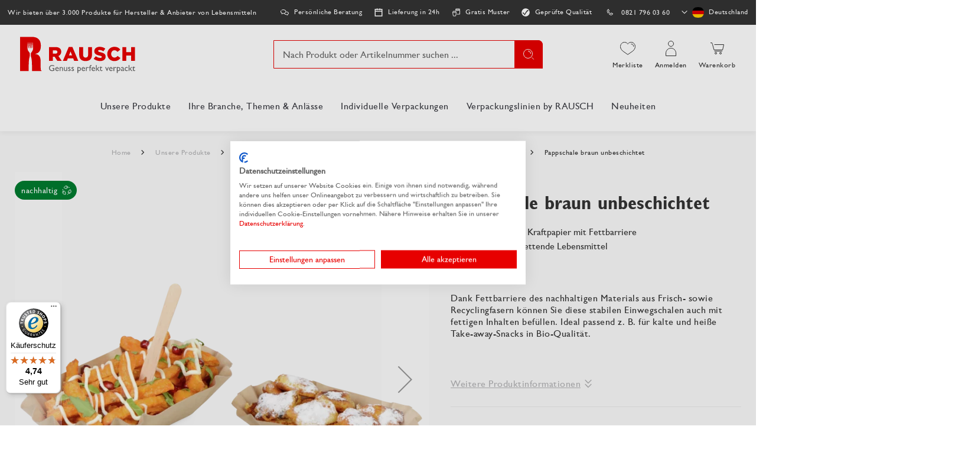

--- FILE ---
content_type: text/html; charset=UTF-8
request_url: https://www.rausch-packaging.com/de/pappschale-braun-unbeschichtet
body_size: 45146
content:
<!doctype html>
<html lang="de">
    <head prefix="og: http://ogp.me/ns# fb: http://ogp.me/ns/fb# product: http://ogp.me/ns/product#">
        <script>
    var LOCALE = 'de\u002DDE';
    var BASE_URL = 'https\u003A\u002F\u002Fwww.rausch\u002Dpackaging.com\u002Fde\u002F';
    var require = {
        'baseUrl': 'https\u003A\u002F\u002Fwww.rausch\u002Dpackaging.com\u002Fde\u002Fstatic\u002Fversion1768819495\u002Ffrontend\u002FMedewo\u002Frausch\u002Fde_DE'
    };</script>        <meta charset="utf-8"/>
<meta name="title" content="Pappschale braun unbeschichtet  online kaufen | Rausch Verpackung"/>
<meta name="description" content="Pappschale braun unbeschichtet  | unbeschichtetes Kraftpapier mit Fettbarriere ✓Sofort lieferbar"/>
<meta name="robots" content="INDEX,FOLLOW"/>
<meta name="viewport" content="width=device-width, initial-scale=1"/>
<meta name="format-detection" content="telephone=no"/>
<title>Pappschale braun unbeschichtet  online kaufen | Rausch Verpackung</title>
<link  rel="stylesheet" type="text/css"  media="all" href="https://www.rausch-packaging.com/de/static/version1768819495/frontend/Medewo/rausch/de_DE/css/styles-m.css" />
<link  rel="stylesheet" type="text/css"  media="all" href="https://www.rausch-packaging.com/de/static/version1768819495/frontend/Medewo/rausch/de_DE/jquery/uppy/dist/uppy-custom.css" />
<link  rel="stylesheet" type="text/css"  media="all" href="https://www.rausch-packaging.com/de/static/version1768819495/frontend/Medewo/rausch/de_DE/Payone_Core/css/payone.css" />
<link  rel="stylesheet" type="text/css"  media="all" href="https://www.rausch-packaging.com/de/static/version1768819495/frontend/Medewo/rausch/de_DE/mage/gallery/gallery.css" />
<link  rel="stylesheet" type="text/css"  media="screen and (min-width: 768px)" href="https://www.rausch-packaging.com/de/static/version1768819495/frontend/Medewo/rausch/de_DE/css/styles-l.css" />
<script  type="text/javascript"  src="https://www.rausch-packaging.com/de/static/version1768819495/frontend/Medewo/rausch/de_DE/requirejs/require.min.js"></script>
<script  type="text/javascript"  src="https://www.rausch-packaging.com/de/static/version1768819495/frontend/Medewo/rausch/de_DE/requirejs-min-resolver.min.js"></script>
<script  type="text/javascript"  src="https://www.rausch-packaging.com/de/static/version1768819495/frontend/Medewo/rausch/de_DE/mage/requirejs/mixins.min.js"></script>
<script  type="text/javascript"  src="https://www.rausch-packaging.com/de/static/version1768819495/frontend/Medewo/rausch/de_DE/requirejs-config.min.js"></script>
<script  type="text/javascript"  src="https://www.rausch-packaging.com/de/static/version1768819495/frontend/Medewo/rausch/de_DE/Smile_ElasticsuiteTracker/js/tracking.min.js"></script>
<script  type="text/javascript"  src="https://www.rausch-packaging.com/de/static/version1768819495/frontend/Medewo/rausch/de_DE/js/slick-product-lists.min.js"></script>
<link rel="preload" as="font" crossorigin="anonymous" href="https://www.rausch-packaging.com/de/static/version1768819495/frontend/Medewo/rausch/de_DE/fonts/GillSansW04/Gill-Sans-W04-Roman.woff2" />
<link rel="preload" as="font" crossorigin="anonymous" href="https://www.rausch-packaging.com/de/static/version1768819495/frontend/Medewo/rausch/de_DE/fonts/GillSansW04/Gill-Sans-W04-Italic.woff2" />
<link rel="preload" as="font" crossorigin="anonymous" href="https://www.rausch-packaging.com/de/static/version1768819495/frontend/Medewo/rausch/de_DE/fonts/GillSansW04/Gill-Sans-W04-Bold-Condensed.woff2" />
<link  rel="canonical" href="https://www.rausch-packaging.com/de/pappschale-braun-unbeschichtet" />
<link  rel="icon" type="image/x-icon" href="https://www.rausch-packaging.com/de/media/favicon/stores/2/rausch-fav.png" />
<link  rel="shortcut icon" type="image/x-icon" href="https://www.rausch-packaging.com/de/media/favicon/stores/2/rausch-fav.png" />
<script src="https://consent.cookiefirst.com/sites/rausch-packaging.com-7f8e6a68-db51-4da0-af34-25f5cc22ee9e/consent.js"></script>            <script type="text/x-magento-init">
        {
            "*": {
                "Magento_PageCache/js/form-key-provider": {
                    "isPaginationCacheEnabled":
                        0                }
            }
        }
    </script>
<script type="text/x-magento-init">
    {
        "*": {
            "nonceInjector": {
                "nonce": "bjZmNGNoNWgwNzJrbWFya2NrMTVid2h3cGlzMWJqMjE\u003D"
        }
    }
}
</script>
            <!-- GOOGLE TAG MANAGER -->
            <script type="text/x-magento-init">
            {
                "*": {
                    "Magento_GoogleTagManager/js/google-tag-manager": {
                        "isCookieRestrictionModeEnabled": 0,
                        "currentWebsite": 2,
                        "cookieName": "user_allowed_save_cookie",
                        "gtmAccountId": "GTM\u002DKST4VNM",
                        "storeCurrencyCode": "EUR",
                        "ordersData": [],
                        "gtmUrl": "https://sst.rausch-packaging.com/gtm.js"
                    }
                }
            }
            </script>
            <!-- END GOOGLE TAG MANAGER -->
            
<script>require(['magentoStorefrontEvents'], function (magentoStorefrontEvents) {
    if(!magentoStorefrontEvents) return;

    window.magentoStorefrontEvents = magentoStorefrontEvents;
    magentoStorefrontEvents.context.setStorefrontInstance(
        {"storeUrl":"https:\/\/www.rausch-packaging.com\/de\/","websiteId":2,"websiteCode":"website_rausch_de","storeId":2,"storeCode":"website_group_rausch_de","storeViewId":2,"storeViewCode":"rausch_de","websiteName":"Rausch Packaging DE","storeName":"rausch-packaging.com\/de","storeViewName":"Rausch Packaging DE","baseCurrencyCode":"EUR","storeViewCurrencyCode":"EUR","catalogExtensionVersion":"103.4.14","environmentId":"14afe6a7-76f9-4c7c-b904-b74d05635612","environment":"Production","storefrontTemplate":"Luma"}
    );
    magentoStorefrontEvents.context.setMagentoExtension({
        magentoExtensionVersion: "8.0.1",
    });
    magentoStorefrontEvents.context.setDataServicesExtension({
        version: "8.0.1",
    });
    magentoStorefrontEvents.context.setPage({
        pageType: "Default"
    });
    magentoStorefrontEvents.context.setContext("pageExtended", {
        action: "page-view"
    });
    
});</script><script type="text/x-magento-init">
    {
        "*": {
            "dataServicesBase": {
                "isCookieRestrictionModeEnabled": 0,
                "isEnabled": 1            },
            "magentoStorefrontEventCollector": {}
        }
    }
</script>
            <link rel="alternate"
              hreflang="de-de"
              href="https://www.rausch-packaging.com/de/pappschale-braun-unbeschichtet" />
            <link rel="alternate"
              hreflang="de-at"
              href="https://www.rausch-packaging.com/at/pappschale-braun-unbeschichtet" />
            <link rel="alternate"
              hreflang="de-ch"
              href="https://www.rausch-packaging.com/ch/pappschale-braun-unbeschichtet" />
            <link rel="alternate"
              hreflang="fr-ch"
              href="https://www.rausch-packaging.com/ch-fr/pappschale-braun-unbeschichtet" />
                <link rel="alternate" hreflang="x-default" href="https://www.rausch-packaging.com/de/pappschale-braun-unbeschichtet" />
    <script type="text&#x2F;javascript" src="https&#x3A;&#x2F;&#x2F;chimpstatic.com&#x2F;mcjs-connected&#x2F;js&#x2F;users&#x2F;08603af392a5bfd2ed91dae89&#x2F;b0eec4ca78ab2eaef0bd1cf44.js" defer="defer">
</script>

        <script type="text&#x2F;javascript">var script = document.createElement('script');
script.src = 'https://integrations.etrusted.com/applications/widget.js/v2';
script.async = true;
script.defer = true;
document.head.appendChild(script);</script>
<meta property="og:type" content="product"/>
<meta property="og:title"
      content="Pappschale&#x20;braun&#x20;unbeschichtet&#x20;"/>
<meta property="og:image"
      content="https://www.rausch-packaging.com/de/media/catalog/product/cache/ce1beac10948fa1373f5f86766813f28/2/1/215c27-l_hb.png"/>
<meta property="og:description"
      content=""/>
<meta property="og:url" content="https://www.rausch-packaging.com/de/pappschale-braun-unbeschichtet"/>
    <meta property="product:price:amount" content="0.0488"/>
    <meta property="product:price:currency"
      content="EUR"/>


<link rel="preload" as="image" href="https://www.rausch-packaging.com/de/media/catalog/product/cache/25501e55cadf995bfd05d1cb20ef8a9e/2/1/215c27-l_hb.png"/>
    </head>
    <body data-container="body"
          data-mage-init='{"loaderAjax": {}, "loader": { "icon": "https://www.rausch-packaging.com/de/static/version1768819495/frontend/Medewo/rausch/de_DE/images/loader-2.gif"}}'
        class="rausch_de page-product-grouped catalog-product-view product-pappschale-braun-unbeschichtet page-layout-1column" id="html-body" itemtype="http://schema.org/Product" itemscope="itemscope">
        
<script type="text/x-magento-init">
    {
        "*": {
            "Magento_PageBuilder/js/widget-initializer": {
                "config": {"[data-content-type=\"slider\"][data-appearance=\"default\"]":{"Magento_PageBuilder\/js\/content-type\/slider\/appearance\/default\/widget":false},"[data-content-type=\"map\"]":{"Magento_PageBuilder\/js\/content-type\/map\/appearance\/default\/widget":false},"[data-content-type=\"row\"]":{"Magento_PageBuilder\/js\/content-type\/row\/appearance\/default\/widget":false},"[data-content-type=\"tabs\"]":{"Magento_PageBuilder\/js\/content-type\/tabs\/appearance\/default\/widget":false},"[data-content-type=\"slide\"]":{"Magento_PageBuilder\/js\/content-type\/slide\/appearance\/default\/widget":{"buttonSelector":".pagebuilder-slide-button","showOverlay":"hover","dataRole":"slide"}},"[data-content-type=\"banner\"]":{"Magento_PageBuilder\/js\/content-type\/banner\/appearance\/default\/widget":{"buttonSelector":".pagebuilder-banner-button","showOverlay":"hover","dataRole":"banner"}},"[data-content-type=\"buttons\"]":{"Magento_PageBuilder\/js\/content-type\/buttons\/appearance\/inline\/widget":false},"[data-content-type=\"products\"][data-appearance=\"carousel\"]":{"Magento_PageBuilder\/js\/content-type\/products\/appearance\/carousel\/widget":false},"[data-content-type=\"product_recommendations\"]":{"Magento_PageBuilderProductRecommendations\/js\/content-type\/product-recommendations\/appearance\/default\/widget":false},"[data-content-type=\"actiontiles\"]":{"Team23_PageBuilderActionTiles\/js\/content-type\/actiontiles\/appearance\/default\/widget":false},"[data-content-type=\"button-item\"]":{"Team23_PageBuilderButtons\/js\/content-type\/button-item\/appearance\/default\/widget":false},"[data-content-type=\"categoryteaser\"]":{"Team23_PageBuilderCategoryTeaser\/js\/content-type\/categoryteaser\/appearance\/default\/widget":false},"[data-content-type=\"contactbox\"]":{"Team23_PageBuilderContactBox\/js\/content-type\/contactbox\/appearance\/default\/widget":false},"[data-content-type=\"cross-sell-products\"][data-appearance=\"carousel\"]":{"Magento_PageBuilder\/js\/content-type\/products\/appearance\/carousel\/widget":false},"[data-content-type=\"heroheaderslider\"]":{"Team23_PageBuilderHeroHeaderSlider\/js\/content-type\/heroheaderslider\/appearance\/default\/widget":false},"[data-content-type=\"heroheaderslide\"]":{"Team23_PageBuilderHeroHeaderSlider\/js\/content-type\/heroheaderslide\/appearance\/default\/widget":{"buttonSelector":".pagebuilder-heroheaderslide-button","showOverlay":"hover","dataRole":"heroheaderslide"}},"[data-content-type=\"hintbox\"]":{"Team23_PageBuilderHintbox\/js\/content-type\/hintbox\/appearance\/default\/widget":false},"[data-content-type=\"iconteaser\"]":{"Team23_PageBuilderIconTeaser\/js\/content-type\/iconteaser\/appearance\/default\/widget":false},"[data-content-type=\"newsletterbox\"]":{"Team23_PageBuilderNewsletterBox\/js\/content-type\/newsletterbox\/appearance\/default\/widget":false},"[data-content-type=\"referenceslider\"]":{"Team23_PageBuilderReferenceSlider\/js\/content-type\/referenceslider\/appearance\/default\/widget":false},"[data-content-type=\"referenceslide\"]":{"Team23_PageBuilderReferenceSlider\/js\/content-type\/referenceslide\/appearance\/default\/widget":{"buttonSelector":".pagebuilder-referenceslide-button","showOverlay":"hover","dataRole":"referenceslide"}},"[data-content-type=\"accordion\"]":{"Team23_PageBuilderScrollImage\/js\/content-type\/scrollimage\/appearance\/default\/widget":false},"[data-content-type=\"stepslider\"]":{"Team23_PageBuilderStepSlider\/js\/content-type\/stepslider\/appearance\/default\/widget":false},"[data-content-type=\"stepslide\"]":{"Team23_PageBuilderStepSlider\/js\/content-type\/stepslide\/appearance\/default\/widget":{"buttonSelector":".pagebuilder-stepslide-button","showOverlay":"hover","dataRole":"stepslide"}},"[data-content-type=\"tableofcontents\"]":{"Team23_PageBuilderTableOfContents\/js\/content-type\/tableofcontents\/appearance\/default\/widget":false},"[data-content-type=\"testimonialslider\"]":{"Team23_PageBuilderTestimonialSlider\/js\/content-type\/testimonialslider\/appearance\/default\/widget":false},"[data-content-type=\"testimonialslide\"]":{"Team23_PageBuilderTestimonialSlider\/js\/content-type\/testimonialslide\/appearance\/default\/widget":{"buttonSelector":".pagebuilder-testimonialslide-button","showOverlay":"hover","dataRole":"testimonialslide"}},"[data-content-type=\"video\"]":{"Team23_PageBuilderVideos\/js\/content-type\/video\/appearance\/default\/widget":false}},
                "breakpoints": {"desktop":{"label":"Desktop","stage":true,"default":true,"class":"desktop-switcher","icon":"Magento_PageBuilder::css\/images\/switcher\/switcher-desktop.svg","conditions":{"min-width":"1024px"},"options":{"products":{"default":{"slidesToShow":"4","slidesToScroll":"1"}}}},"tablet":{"conditions":{"max-width":"1024px","min-width":"768px"},"options":{"products":{"default":{"slidesToShow":"3","slidesToScroll":"1"},"continuous":{"slidesToShow":"3","slidesToScroll":"1"}}}},"mobile":{"label":"Mobile","stage":true,"class":"mobile-switcher","icon":"Magento_PageBuilder::css\/images\/switcher\/switcher-mobile.svg","media":"only screen and (max-width: 768px)","conditions":{"max-width":"768px","min-width":"500px"},"options":{"products":{"default":{"slidesToShow":"3","slidesToScroll":"1"}}}},"mobile-small":{"conditions":{"max-width":"500px"},"options":{"products":{"default":{"slidesToShow":"2","slidesToScroll":"1"},"continuous":{"slidesToShow":"2","slidesToScroll":"1"}}}}}            }
        }
    }
</script>

<div
            class="ambanners ambanner-10"
        data-position="10"
        data-bannerid=""
        data-role="amasty-banner-container"
></div>

<div class="cookie-status-message" id="cookie-status">
    The store will not work correctly when cookies are disabled.</div>
<script type="text&#x2F;javascript">document.querySelector("#cookie-status").style.display = "none";</script>
<script type="text/x-magento-init">
    {
        "*": {
            "cookieStatus": {}
        }
    }
</script>

<script type="text/x-magento-init">
    {
        "*": {
            "mage/cookies": {
                "expires": null,
                "path": "\u002F",
                "domain": ".www.rausch\u002Dpackaging.com",
                "secure": true,
                "lifetime": "3600"
            }
        }
    }
</script>
    <noscript>
        <div class="message global noscript">
            <div class="content">
                <p>
                    <strong>JavaScript scheint in Ihrem Browser deaktiviert zu sein.</strong>
                    <span>
                        Um unsere Website in bester Weise zu erfahren, aktivieren Sie Javascript in Ihrem Browser.                    </span>
                </p>
            </div>
        </div>
    </noscript>

<script>
    window.cookiesConfig = window.cookiesConfig || {};
    window.cookiesConfig.secure = true;
</script><script>    require.config({
        map: {
            '*': {
                wysiwygAdapter: 'mage/adminhtml/wysiwyg/tiny_mce/tinymceAdapter'
            }
        }
    });</script><script>    require.config({
        paths: {
            googleMaps: 'https\u003A\u002F\u002Fmaps.googleapis.com\u002Fmaps\u002Fapi\u002Fjs\u003Fv\u003D3.53\u0026key\u003DAIzaSyC0weX3uCqeyAXQkJrwOd4eTlOCXWj2qnY'
        },
        config: {
            'Magento_PageBuilder/js/utils/map': {
                style: '',
            },
            'Magento_PageBuilder/js/content-type/map/preview': {
                apiKey: 'AIzaSyC0weX3uCqeyAXQkJrwOd4eTlOCXWj2qnY',
                apiKeyErrorMessage: 'You\u0020must\u0020provide\u0020a\u0020valid\u0020\u003Ca\u0020href\u003D\u0027https\u003A\u002F\u002Fwww.rausch\u002Dpackaging.com\u002Fde\u002Fadminhtml\u002Fsystem_config\u002Fedit\u002Fsection\u002Fcms\u002F\u0023cms_pagebuilder\u0027\u0020target\u003D\u0027_blank\u0027\u003EGoogle\u0020Maps\u0020API\u0020key\u003C\u002Fa\u003E\u0020to\u0020use\u0020a\u0020map.'
            },
            'Magento_PageBuilder/js/form/element/map': {
                apiKey: 'AIzaSyC0weX3uCqeyAXQkJrwOd4eTlOCXWj2qnY',
                apiKeyErrorMessage: 'You\u0020must\u0020provide\u0020a\u0020valid\u0020\u003Ca\u0020href\u003D\u0027https\u003A\u002F\u002Fwww.rausch\u002Dpackaging.com\u002Fde\u002Fadminhtml\u002Fsystem_config\u002Fedit\u002Fsection\u002Fcms\u002F\u0023cms_pagebuilder\u0027\u0020target\u003D\u0027_blank\u0027\u003EGoogle\u0020Maps\u0020API\u0020key\u003C\u002Fa\u003E\u0020to\u0020use\u0020a\u0020map.'
            },
        }
    });</script><script>
    require.config({
        shim: {
            'Magento_PageBuilder/js/utils/map': {
                deps: ['googleMaps']
            }
        }
    });</script>    <!-- GOOGLE TAG MANAGER -->
    <noscript>
        <iframe src="https://www.googletagmanager.com/ns.html?id=GTM-KST4VNM"
                height="0" width="0" style="display:none;visibility:hidden"></iframe>
    </noscript>
    <!-- END GOOGLE TAG MANAGER -->

<script type="text/x-magento-init">
    {
        "*": {
            "Magento_GoogleTagManager/js/google-tag-manager-cart": {
                "blockNames": ["category.products.list","product.info.upsell","catalog.product.related","checkout.cart.crosssell","search_result_list"],
                "cookieAddToCart": "add_to_cart",
                "cookieRemoveFromCart":
                    "remove_from_cart",
                "advancedAddToCart": "add_to_cart_advanced"
            }
        }
    }
</script>
<div data-bind="scope: 'add_to_requisition_popup'">
    <!-- ko template: getTemplate() --><!-- /ko -->
</div>
<script type="text/x-magento-init">
    {
        "*": {
            "Magento_Ui/js/core/app": {
                "components": {
                    "add_to_requisition_popup": {
                        "component": "Magento_RequisitionList/js/requisition/list/edit/modal",
                        "options": {
                            "title": "Merkliste erstellen"
                        },
                        "children": {
                            "form": {
                                "component": "Magento_RequisitionList/js/requisition/list/edit/form",
                                "template": "Magento_RequisitionList/requisition-list/form"
                            }
                        }
                    }
                }
            }
        }
    }
</script>
<div class="page-wrapper">

<script>
    require(['magentoStorefrontEvents'], function (magentoStorefrontEvents) {
        magentoStorefrontEvents?.context?.setContext("recsContext", {
            alternateEnvironmentId: ""
        });
    });
</script>

<script type="text/x-magento-init">
        {
            "*": {
                "Magento_ProductRecommendationsLayout/js/recsFetcher": {}
            }
        }
</script>
<header class="page-header"><div class="booster-bar">
</div><div class="panel wrapper"><div class="panel header"><div data-content-type="html" data-appearance="default" data-element="main" data-decoded="true"><ul class="mvp-bar-benefits mvp-bar-benefits-left">
    <li class="mvp-item">
        <span>Wir bieten über 3.000 Produkte für Hersteller & Anbieter von Lebensmitteln</span>
    </li>
</ul> </div><div data-content-type="html" data-appearance="default" data-element="main" data-decoded="true"><ul class="mvp-bar-benefits mvp-bar-benefits-center">
    <li class="mvp-item consultation">
        <span>Persönliche Beratung</span>
    </li>
    <li class="mvp-item schedule">
        <span>Lieferung in 24h</span>
    </li>
    <li class="mvp-item sample">
        <span>Gratis Muster</span>
    </li>
    <li class="mvp-item">
    <img style="margin-left:-2px!important;" src="https://www.rausch-packaging.com/media/icons/qualitaet_icon.png" alt="Icon Qualität" decoding="async" loading="lazy" align=left hspace=8; align=right hspace=20 />
        <span style="margin-top: -1px">Geprüfte Qualität</span>
    </li>
</ul> </div><ul class="header links"><li class="link requisition">
    <a href="https://www.rausch-packaging.com/de/requisition_list/requisition/index/">
        Merkliste    </a>
</li>

<script type="text/x-magento-init">
    {
        "*": {
            "Magento_Ui/js/core/app": {
                "components": {
                    "requisition": {
                        "component": "Magento_RequisitionList/js/requisition"
                    }
                }
            }
        }
    }
</script>

<li class="link phone">
    <a href="tel:&#x2B;498217960360">
        0821 796 03 60    </a>
</li>
<li class="store-switcher-item">
    <div class="switcher store switcher-store" id="switcher-store">
        <strong class="label switcher-label"><span>Store auswählen</span></strong>
        <div class="actions dropdown options switcher-options">
                                                                                                        <div class="action toggle switcher-trigger"
                         role="button"
                         tabindex="0"
                         data-mage-init='{"dropdown":{}}'
                         data-toggle="dropdown"
                         data-trigger-keypress-button="true"
                         id="switcher-store-trigger">
                        <strong class="country-current">
                                                                                        <span class="country-icon country-de">
                                    <?xml version="1.0" encoding="UTF-8"?>
<svg width="27px" height="18px" viewBox="0 0 27 18" version="1.1" xmlns="http://www.w3.org/2000/svg" xmlns:xlink="http://www.w3.org/1999/xlink">
    <title>germany</title>
    <g id="germany" stroke="none" stroke-width="1" fill="none" fill-rule="evenodd">
        <rect id="Rectangle" fill="#000000" x="0" y="0" width="27" height="6"></rect>
        <rect id="Rectangle" fill="#DD0000" x="0" y="6" width="27" height="6"></rect>
        <rect id="Rectangle" fill="#FFCE00" x="0" y="12" width="27" height="6"></rect>
    </g>
</svg>
                                </span>
                                                        <span class="country-title">
                                Deutschland                                                            </span>
                        </strong>
                    </div>
                                                                                                                                                                                                                <ul class="dropdown switcher-dropdown" data-target="dropdown">
                                                                                                                                                                                <li class="switcher-option view">
                                                                                                        <a href="#">
                                                                                    <span class="country-icon country-de">
                                                <?xml version="1.0" encoding="UTF-8"?>
<svg width="27px" height="18px" viewBox="0 0 27 18" version="1.1" xmlns="http://www.w3.org/2000/svg" xmlns:xlink="http://www.w3.org/1999/xlink">
    <title>germany</title>
    <g id="germany" stroke="none" stroke-width="1" fill="none" fill-rule="evenodd">
        <rect id="Rectangle" fill="#000000" x="0" y="0" width="27" height="6"></rect>
        <rect id="Rectangle" fill="#DD0000" x="0" y="6" width="27" height="6"></rect>
        <rect id="Rectangle" fill="#FFCE00" x="0" y="12" width="27" height="6"></rect>
    </g>
</svg>
                                            </span>
                                                                                <span class="country-title">
                                            Deutschland                                        </span>
                                    </a>
                                                            </li>
                                                                                                                                                                                                            <li class="switcher-option view">
                                                                                                                                                <a href='https://www.rausch-packaging.com/at/pappschale-braun-unbeschichtet'>
                                                                                            <span class="country-icon country-at">
                                                    <?xml version="1.0" encoding="UTF-8"?>
<svg width="27px" height="18px" viewBox="0 0 27 18" version="1.1" xmlns="http://www.w3.org/2000/svg" xmlns:xlink="http://www.w3.org/1999/xlink">
    <title>austria</title>
    <g id="austria" stroke="none" stroke-width="1" fill="none" fill-rule="evenodd">
        <rect id="Rectangle" fill="#DD0000" x="0" y="0" width="27" height="6"></rect>
        <rect id="Rectangle" fill="#FFFFFF" x="0" y="6" width="27" height="6"></rect>
        <rect id="Rectangle" fill="#DD0000" x="0" y="12" width="27" height="6"></rect>
    </g>
</svg>
                                                </span>
                                                                                        <span class="country-title">
                                                Österreich                                            </span>
                                        </a>
                                                                                                </li>
                                                                                                                                                                                                                                                                            <li class="view-rausch_ch switcher-option">                                    <a href="https://www.rausch-packaging.com/ch/pappschale-braun-unbeschichtet">
                                                                                    <span class="country-icon country-ch">
                                                <?xml version="1.0" encoding="UTF-8"?>
<svg width="18px" height="18px" viewBox="0 0 18 18" version="1.1" xmlns="http://www.w3.org/2000/svg" xmlns:xlink="http://www.w3.org/1999/xlink">
    <title>switzerland</title>
    <g id="switzerland" stroke="none" stroke-width="1" fill="none" fill-rule="evenodd">
        <rect id="Rectangle" fill="#F40106" x="0" y="0" width="18" height="18"></rect>
        <rect id="Rectangle" fill="#FFFFFF" transform="translate(9.000000, 9.000000) rotate(-180.000000) translate(-9.000000, -9.000000) " x="7" y="3" width="4" height="12"></rect>
        <rect id="Rectangle" fill="#FFFFFF" transform="translate(9.000000, 9.000000) rotate(-90.000000) translate(-9.000000, -9.000000) " x="7" y="3" width="4" height="12"></rect>
    </g>
</svg>
                                            </span>
                                                                                <span class="country-title">
                                            Schweiz (Deutsch)                                        </span>
                                    </a>
                                </li>
                                                                                            <li class="view-rausch_ch_fr switcher-option">                                    <a href="https://www.rausch-packaging.com/ch-fr/pappschale-braun-unbeschichtet">
                                                                                    <span class="country-icon country-ch">
                                                <?xml version="1.0" encoding="UTF-8"?>
<svg width="18px" height="18px" viewBox="0 0 18 18" version="1.1" xmlns="http://www.w3.org/2000/svg" xmlns:xlink="http://www.w3.org/1999/xlink">
    <title>switzerland</title>
    <g id="switzerland" stroke="none" stroke-width="1" fill="none" fill-rule="evenodd">
        <rect id="Rectangle" fill="#F40106" x="0" y="0" width="18" height="18"></rect>
        <rect id="Rectangle" fill="#FFFFFF" transform="translate(9.000000, 9.000000) rotate(-180.000000) translate(-9.000000, -9.000000) " x="7" y="3" width="4" height="12"></rect>
        <rect id="Rectangle" fill="#FFFFFF" transform="translate(9.000000, 9.000000) rotate(-90.000000) translate(-9.000000, -9.000000) " x="7" y="3" width="4" height="12"></rect>
    </g>
</svg>
                                            </span>
                                                                                <span class="country-title">
                                            Schweiz (français)                                        </span>
                                    </a>
                                </li>
                                                                                                    </ul>
        </div>
    </div>
</li>
</ul></div></div><div class="header content"><a
    class="logo"
    href="https://www.rausch-packaging.com/de/"
    title=""
    aria-label="store logo">
    <img src="https://www.rausch-packaging.com/de/media/logo/stores/2/rausch-packaging-logo.svg"
         title=""
         alt=""
                            />
</a>
<div class="search-holder">

<div class="block block-search">
    <div class="block block-title">
        <strong>Suche</strong>
    </div>

    <div class="block block-content">
        <form
            id="minisearch-form-top-search"
            class="form minisearch"
            action="https://www.rausch-packaging.com/de/catalogsearch/result/"
            method="get"
        >
            <div class="field search">
                <label class="label" for="minisearch-input-top-search" data-role="minisearch-label">
                    <span>Suche</span>
                </label>

                <div class="control">
                    <input
                        id="minisearch-input-top-search"
                        type="text"
                        name="q"
                        value=""
                        placeholder="Nach Produkt oder Artikelnummer suchen ..."
                        class="input-text"
                        maxlength="128"
                        role="combobox"
                        aria-haspopup="false"
                        aria-autocomplete="both"
                        aria-expanded="false"
                        autocomplete="off"
                        data-block="autocomplete-form"
                        data-mage-init="&#x7B;&quot;quickSearch&quot;&#x3A;&#x7B;&quot;formSelector&quot;&#x3A;&quot;&#x23;minisearch-form-top-search&quot;,&quot;url&quot;&#x3A;&quot;https&#x3A;&#x5C;&#x2F;&#x5C;&#x2F;www.rausch-packaging.com&#x5C;&#x2F;de&#x5C;&#x2F;search&#x5C;&#x2F;ajax&#x5C;&#x2F;suggest&#x5C;&#x2F;&quot;,&quot;destinationSelector&quot;&#x3A;&quot;&#x23;minisearch-autocomplete-top-search&quot;,&quot;templates&quot;&#x3A;&#x7B;&quot;term&quot;&#x3A;&#x7B;&quot;title&quot;&#x3A;&quot;Suchbegriffe&quot;,&quot;template&quot;&#x3A;&quot;Smile_ElasticsuiteCore&#x5C;&#x2F;autocomplete&#x5C;&#x2F;term&quot;&#x7D;,&quot;product&quot;&#x3A;&#x7B;&quot;title&quot;&#x3A;&quot;Produkte&quot;,&quot;template&quot;&#x3A;&quot;Smile_ElasticsuiteCatalog&#x5C;&#x2F;autocomplete&#x5C;&#x2F;product&quot;&#x7D;,&quot;category&quot;&#x3A;&#x7B;&quot;title&quot;&#x3A;&quot;Kategorien&quot;,&quot;template&quot;&#x3A;&quot;Smile_ElasticsuiteCatalog&#x5C;&#x2F;autocomplete&#x5C;&#x2F;category&quot;&#x7D;,&quot;product_attribute&quot;&#x3A;&#x7B;&quot;title&quot;&#x3A;&quot;Attribute&quot;,&quot;template&quot;&#x3A;&quot;Smile_ElasticsuiteCatalog&#x5C;&#x2F;autocomplete&#x5C;&#x2F;product-attribute&quot;,&quot;titleRenderer&quot;&#x3A;&quot;Smile_ElasticsuiteCatalog&#x5C;&#x2F;js&#x5C;&#x2F;autocomplete&#x5C;&#x2F;product-attribute&quot;&#x7D;,&quot;wordpress_post&quot;&#x3A;&#x7B;&quot;title&quot;&#x3A;&quot;Blog&#x20;posts&quot;,&quot;template&quot;&#x3A;&quot;Medewo_WordpressElasticIndexer&#x5C;&#x2F;autocomplete&#x5C;&#x2F;post&quot;&#x7D;,&quot;specialproduct&quot;&#x3A;&#x7B;&quot;title&quot;&#x3A;&quot;Individualisierbare&#x20;Produkte&quot;,&quot;template&quot;&#x3A;&quot;Medewo_AutocompleteSpecialProduct&#x5C;&#x2F;autocomplete&#x5C;&#x2F;specialproduct&quot;&#x7D;,&quot;cms_page&quot;&#x3A;&#x7B;&quot;title&quot;&#x3A;&quot;CMS&#x20;Seiten&quot;,&quot;template&quot;&#x3A;&quot;Smile_ElasticsuiteCms&#x5C;&#x2F;autocomplete&#x5C;&#x2F;cms&quot;&#x7D;&#x7D;,&quot;priceFormat&quot;&#x3A;&#x7B;&quot;pattern&quot;&#x3A;&quot;&#x25;s&#x5C;u00a0&#x5C;u20ac&quot;,&quot;precision&quot;&#x3A;2,&quot;requiredPrecision&quot;&#x3A;2,&quot;decimalSymbol&quot;&#x3A;&quot;,&quot;,&quot;groupSymbol&quot;&#x3A;&quot;.&quot;,&quot;groupLength&quot;&#x3A;3,&quot;integerRequired&quot;&#x3A;false&#x7D;,&quot;minSearchLength&quot;&#x3A;&quot;2&quot;&#x7D;&#x7D;"
                    />

                    <div id="minisearch-autocomplete-top-search" class="search-autocomplete"></div>

                                    </div>
            </div>

            <div class="actions">
                <button
                    type="submit"
                    title="Suche"
                    class="action search"
                >
                    <span>Suche</span>
                </button>
            </div>
        </form>
    </div>
</div>
</div><ul class="header-actions-holder"><li class="link requisition">
    <a href="https://www.rausch-packaging.com/de/requisition_list/requisition/index/">
        Merkliste    </a>
</li>

<script type="text/x-magento-init">
    {
        "*": {
            "Magento_Ui/js/core/app": {
                "components": {
                    "requisition": {
                        "component": "Magento_RequisitionList/js/requisition"
                    }
                }
            }
        }
    }
</script>

    <li class="link authorization-link" data-label="oder">
        <a href="https://www.rausch-packaging.com/de/customer/account/login/referer/aHR0cHM6Ly93d3cucmF1c2NoLXBhY2thZ2luZy5jb20vZGUvcGFwcHNjaGFsZS1icmF1bi11bmJlc2NoaWNodGV0/"            >Anmelden</a>
    </li>


<li id="custom-sliding-cart" class="link minicart-wrapper">
    <div data-block="minicart" class="minicart-wrapper">
        <a class="action showcart" href="https://www.rausch-packaging.com/de/checkout/cart/"
           data-bind="scope: 'minicart_content'">
                        <span class="info-text">Warenkorb</span>
                        <span class="counter qty empty"
                  data-bind="css: { empty: !!getCartParam('summary_count') == false }, blockLoader: isLoading">
                <span class="counter-number"><!-- ko text: getCartParam('summary_count') --><!-- /ko --></span>
                <span class="counter-label">
                <!-- ko if: getCartParam('summary_count') -->
                    <!-- ko text: getCartParam('summary_count') --><!-- /ko -->
                    <!-- ko i18n: 'items' --><!-- /ko -->
                <!-- /ko -->
                </span>
            </span>
        </a>
                    <div id="sliding-cart">
                <div class="block block-minicart"
                     data-role="dropdownDialog"
                     data-mage-init='{"dropdownDialog":{
                        "appendTo":"[data-block=minicart]",
                        "triggerTarget":".showcart",
                        "timeout": "2000",
                        "closeOnMouseLeave": false,
                        "closeOnEscape": true,
                        "triggerClass":"active",
                        "parentClass":"active",
                        "buttons":[]}}'>
                    <div id="minicart-content-wrapper" data-bind="scope: 'minicart_content'">
                        <!-- ko template: getTemplate() --><!-- /ko -->
                        <div class="empty-cart-block" >
                            <style>#html-body [data-pb-style=GDYH1W8]{justify-content:flex-start;display:flex;flex-direction:column;background-position:left top;background-size:cover;background-repeat:no-repeat;background-attachment:scroll}</style><div data-content-type="row" data-appearance="contained" data-element="main"><div data-enable-parallax="0" data-parallax-speed="0.5" data-background-images="{}" data-background-type="image" data-video-loop="true" data-video-play-only-visible="true" data-video-lazy-load="true" data-video-fallback-src="" data-element="inner" data-pb-style="GDYH1W8"><div data-content-type="text" data-appearance="default" data-element="main"><p>Gerne helfen wir Ihnen persönlich weiter, um die optimale Verpackung für Sie zu finden: <a tabindex="0" href="https://www.rausch-packaging.com/de/contact">Jetzt beraten lassen</a></p></div></div></div>                        </div>
                    </div>
                                    </div>
            </div>
                <script>
            window.checkout = {"shoppingCartUrl":"https:\/\/www.rausch-packaging.com\/de\/checkout\/cart\/","checkoutUrl":"https:\/\/www.rausch-packaging.com\/de\/checkout\/","updateItemQtyUrl":"https:\/\/www.rausch-packaging.com\/de\/checkout\/sidebar\/updateItemQty\/","removeItemUrl":"https:\/\/www.rausch-packaging.com\/de\/checkout\/sidebar\/removeItem\/","imageTemplate":"Magento_Catalog\/product\/image_with_borders","baseUrl":"https:\/\/www.rausch-packaging.com\/de\/","minicartMaxItemsVisible":5,"websiteId":"2","maxItemsToDisplay":10,"storeId":"2","storeGroupId":"2","customerLoginUrl":"https:\/\/www.rausch-packaging.com\/de\/customer\/account\/login\/referer\/aHR0cHM6Ly93d3cucmF1c2NoLXBhY2thZ2luZy5jb20vZGUvcGFwcHNjaGFsZS1icmF1bi11bmJlc2NoaWNodGV0\/","isRedirectRequired":false,"autocomplete":"off","captcha":{"user_login":{"isCaseSensitive":false,"imageHeight":50,"imageSrc":"","refreshUrl":"https:\/\/www.rausch-packaging.com\/de\/captcha\/refresh\/","isRequired":false,"timestamp":1769502165}}};
        </script>
        <script type="text/x-magento-init">
        {
            "[data-block='minicart']": {
                "Magento_Ui/js/core/app": {"components":{"minicart_content":{"children":{"subtotal.container":{"children":{"subtotal":{"children":{"subtotal.totals":{"config":{"display_cart_subtotal_incl_tax":0,"display_cart_subtotal_excl_tax":1,"template":"Magento_Tax\/checkout\/minicart\/subtotal\/totals"},"component":"Magento_Tax\/js\/view\/checkout\/minicart\/subtotal\/totals","children":{"subtotal.totals.msrp":{"component":"Magento_Msrp\/js\/view\/checkout\/minicart\/subtotal\/totals","config":{"displayArea":"minicart-subtotal-hidden","template":"Magento_Msrp\/checkout\/minicart\/subtotal\/totals"}}}}},"component":"uiComponent","config":{"template":"Magento_Checkout\/minicart\/subtotal"}}},"component":"uiComponent","config":{"displayArea":"subtotalContainer"}},"item.renderer":{"component":"Magento_Checkout\/js\/view\/cart-item-renderer","config":{"displayArea":"defaultRenderer","template":"Magento_Checkout\/minicart\/item\/default"},"children":{"item.image":{"component":"Magento_Catalog\/js\/view\/image","config":{"template":"Magento_Catalog\/product\/image","displayArea":"itemImage"}},"checkout.cart.item.price.sidebar":{"component":"uiComponent","config":{"template":"Magento_Checkout\/minicart\/item\/price","displayArea":"priceSidebar"}}}},"extra_info":{"component":"uiComponent","config":{"displayArea":"extraInfo"}},"promotion":{"component":"uiComponent","config":{"displayArea":"promotion"}}},"config":{"itemRenderer":{"default":"defaultRenderer","simple":"defaultRenderer","virtual":"defaultRenderer"},"template":"Ambab_SlidingCart\/minicart\/content"},"component":"Magento_Checkout\/js\/view\/minicart","template":"Medewo_SlidingCartExtensionGeneral\/sliding-cart\/minicart\/content"},"totals":{"component":"Ambab_SlidingCart\/js\/totals","template":"Ambab_SlidingCart\/totals"},"coupon":{"component":"Ambab_SlidingCart\/js\/coupon","template":"Ambab_SlidingCart\/coupon"},"cart-title":{"component":"Ambab_SlidingCart\/js\/cart-title","template":"Medewo_SlidingCartExtensionGeneral\/sliding-cart\/cart-title"},"sliding-cart":{"component":"Ambab_SlidingCart\/js\/sliding-cart"},"grand-total":{"component":"Ambab_SlidingCart\/js\/grand-total"},"minicart-open":{"component":"Ambab_SlidingCart\/js\/minicartopen"}},"types":[]}            },
            "*": {
                "Magento_Ui/js/block-loader": "https://www.rausch-packaging.com/de/static/version1768819495/frontend/Medewo/rausch/de_DE/images/loader-1.gif"
            }
        }
        </script>
    </div>
</li>
<input type="hidden" id="addtocart_show_slidingcart" value="0"/>
<li data-action="toggle-nav-main" class="action nav-toggle"><span>Navigation umschalten</span></li>
</ul></div>    <div class="sections nav-sections">
                <div class="section-items nav-sections-items">
                                            <div class="section-item-title Menü                nav-sections-item-title">
                        Menü                </div>
                <div class="section-item-content nav-sections-item-content"
                     id="store.menu">
                    
        <nav class="main-nav"
         data-mage-init='{"medewoMainNavigation":{}}'
    >
        <div class="wrapper level0">
            <ul class="list level0">
                                                        <li class="level0 item parent category-item">
                        <a
    href="https://www.rausch-packaging.com/de/unsere-produkte/"
    class="link"
    title="Unsere Produkte"
>
        <span class="linktext">Unsere Produkte</span>
</a>
                            <div class="wrapper submenu level1"
         style="display: none;"    >
                                    <span type="button" class="previous-button">Zurück zur Kategorieübersicht</span>            <span class="submenu-header h3-style">Unsere Produkte</span>
                <ul class="list level1">
                            
                <li class="level1 item parent category-item">
                    <a
    href="https://www.rausch-packaging.com/de/unsere-produkte/to-go-verpackungen/"
    class="link"
    title="To-go-Verpackungen"
>
            <img
            data-src="https://www.rausch-packaging.com/de/media/snowdog/menu/node/t/o/to_go_verpackungen.png"
            width="42"
            height="42"
            alt=""
        />
        <span class="linktext">To-go-Verpackungen</span>
</a>
                        <div class="wrapper submenu level2"
            >
                                    <span type="button" class="previous-button">Zurück zur Kategorieübersicht</span>            <span class="submenu-header h3-style">To-go-Verpackungen</span>
                <ul class="list level2">
                            
                <li class="level2 item category-item">
                    <a
    href="https://www.rausch-packaging.com/de/unsere-produkte/to-go-verpackungen/menueschalen/"
    class="link"
    title="Menüschalen"
>
            <img
            data-src="https://www.rausch-packaging.com/de/media/snowdog/menu/node/m/e/menueschalen-rausch-verpackung.png"
            width="42"
            height="42"
            alt=""
        />
        <span class="linktext">Menüschalen</span>
</a>
                                    </li>
                            
                <li class="level2 item category-item">
                    <a
    href="https://www.rausch-packaging.com/de/unsere-produkte/to-go-verpackungen/fastfood-und-snack-verpackungen/"
    class="link"
    title="Fastfood & Snack Verpackungen"
>
            <img
            data-src="https://www.rausch-packaging.com/de/media/snowdog/menu/node/f/a/fastfood_snack_verpackungen.png"
            width="42"
            height="42"
            alt=""
        />
        <span class="linktext">Fastfood & Snack Verpackungen</span>
</a>
                                    </li>
                            
                <li class="level2 item category-item">
                    <a
    href="https://www.rausch-packaging.com/de/unsere-produkte/to-go-verpackungen/salatverpackungen/"
    class="link"
    title="Salatverpackungen"
>
            <img
            data-src="https://www.rausch-packaging.com/de/media/snowdog/menu/node/s/a/salatverpackungen.png"
            width="42"
            height="42"
            alt=""
        />
        <span class="linktext">Salatverpackungen</span>
</a>
                                    </li>
                            
                <li class="level2 item category-item">
                    <a
    href="https://www.rausch-packaging.com/de/unsere-produkte/to-go-verpackungen/feinkost-und-verpackungsbecher/"
    class="link"
    title="Feinkostbecher- & Verpackungsbecher"
>
            <img
            data-src="https://www.rausch-packaging.com/de/media/snowdog/menu/node/f/e/feinkostbecher.png"
            width="42"
            height="42"
            alt=""
        />
        <span class="linktext">Feinkostbecher- & Verpackungsbecher</span>
</a>
                                    </li>
                            
                <li class="level2 item category-item">
                    <a
    href="https://www.rausch-packaging.com/de/unsere-produkte/to-go-verpackungen/suppenschalen-und-becher/"
    class="link"
    title="Suppenschalen & -becher"
>
            <img
            data-src="https://www.rausch-packaging.com/de/media/snowdog/menu/node/s/u/suppenschalen_becher_2.png"
            width="42"
            height="42"
            alt=""
        />
        <span class="linktext">Suppenschalen & -becher</span>
</a>
                                    </li>
                            
                <li class="level2 item category-item">
                    <a
    href="https://www.rausch-packaging.com/de/unsere-produkte/to-go-verpackungen/eisbecher-dessertschalen/"
    class="link"
    title="Eisbecher & Dessertschalen"
>
            <img
            data-src="https://www.rausch-packaging.com/de/media/snowdog/menu/node/e/i/eisbecher_dessertschalen.png"
            width="42"
            height="42"
            alt=""
        />
        <span class="linktext">Eisbecher & Dessertschalen</span>
</a>
                                    </li>
                                                        <li class="level1 item layout-simple">
                    <a class="link overview-action" href="https://www.rausch-packaging.com/de/unsere-produkte/to-go-verpackungen/">
                                                    <span class="linktext">
                                Zur Produktübersicht                            </span>
                                            </a>
                </li>
                    </ul>
    </div>
                </li>
                            
                <li class="level1 item parent category-item">
                    <a
    href="https://www.rausch-packaging.com/de/unsere-produkte/getraenkebecher/"
    class="link"
    title="Getränkebecher"
>
            <img
            data-src="https://www.rausch-packaging.com/de/media/snowdog/menu/node/g/e/getraenkebecher.png"
            width="42"
            height="42"
            alt=""
        />
        <span class="linktext">Getränkebecher</span>
</a>
                        <div class="wrapper submenu level2"
            >
                                    <span type="button" class="previous-button">Zurück zur Kategorieübersicht</span>            <span class="submenu-header h3-style">Getränkebecher</span>
                <ul class="list level2">
                            
                <li class="level2 item category-item">
                    <a
    href="https://www.rausch-packaging.com/de/unsere-produkte/getraenkebecher/pappbecher/"
    class="link"
    title="Pappbecher"
>
            <img
            data-src="https://www.rausch-packaging.com/de/media/snowdog/menu/node/p/a/pappbecher.png"
            width="42"
            height="42"
            alt=""
        />
        <span class="linktext">Pappbecher</span>
</a>
                                    </li>
                            
                <li class="level2 item category-item">
                    <a
    href="https://www.rausch-packaging.com/de/unsere-produkte/getraenkebecher/kunststoff-becher/"
    class="link"
    title="Kunststoff Becher"
>
            <img
            data-src="https://www.rausch-packaging.com/de/media/snowdog/menu/node/k/u/kunststoffbecher.png"
            width="42"
            height="42"
            alt=""
        />
        <span class="linktext">Kunststoff Becher</span>
</a>
                                    </li>
                            
                <li class="level2 item category-item">
                    <a
    href="https://www.rausch-packaging.com/de/unsere-produkte/getraenkebecher/mehrwegbecher/"
    class="link"
    title="Mehrwegbecher"
>
            <img
            data-src="https://www.rausch-packaging.com/de/media/snowdog/menu/node/m/e/mehrwegbecher.png"
            width="42"
            height="42"
            alt=""
        />
        <span class="linktext">Mehrwegbecher</span>
</a>
                                    </li>
                            
                <li class="level2 item category-item">
                    <a
    href="https://www.rausch-packaging.com/de/unsere-produkte/getraenkebecher/becherdeckel/"
    class="link"
    title="Becherdeckel"
>
            <img
            data-src="https://www.rausch-packaging.com/de/media/snowdog/menu/node/b/e/becherdeckel.png"
            width="42"
            height="42"
            alt=""
        />
        <span class="linktext">Becherdeckel</span>
</a>
                                    </li>
                            
                <li class="level2 item category-item">
                    <a
    href="https://www.rausch-packaging.com/de/unsere-produkte/getraenkebecher/becher-und-getraenkezubehoer/"
    class="link"
    title="Becher- & Getränkezubehör"
>
            <img
            data-src="https://www.rausch-packaging.com/de/media/snowdog/menu/node/b/e/becher_getraenkezubehoer.png"
            width="42"
            height="42"
            alt=""
        />
        <span class="linktext">Becher- & Getränkezubehör</span>
</a>
                                    </li>
                                                        <li class="level1 item layout-simple">
                    <a class="link overview-action" href="https://www.rausch-packaging.com/de/unsere-produkte/getraenkebecher/">
                                                    <span class="linktext">
                                Zur Produktübersicht                            </span>
                                            </a>
                </li>
                    </ul>
    </div>
                </li>
                            
                <li class="level1 item parent category-item">
                    <a
    href="https://www.rausch-packaging.com/de/unsere-produkte/beutel-und-tragetaschen/"
    class="link"
    title="Beutel, Tüten & Tragetaschen"
>
            <img
            data-src="https://www.rausch-packaging.com/de/media/snowdog/menu/node/b/e/beutel_tueten_tragetaschen.png"
            width="42"
            height="42"
            alt=""
        />
        <span class="linktext">Beutel, Tüten & Tragetaschen</span>
</a>
                        <div class="wrapper submenu level2"
            >
                                    <span type="button" class="previous-button">Zurück zur Kategorieübersicht</span>            <span class="submenu-header h3-style">Beutel, Tüten & Tragetaschen</span>
                <ul class="list level2">
                            
                <li class="level2 item category-item">
                    <a
    href="https://www.rausch-packaging.com/de/unsere-produkte/beutel-und-tragetaschen/papierbeutel/"
    class="link"
    title="Papierbeutel"
>
            <img
            data-src="https://www.rausch-packaging.com/de/media/snowdog/menu/node/p/a/papierbeutel.png"
            width="42"
            height="42"
            alt=""
        />
        <span class="linktext">Papierbeutel</span>
</a>
                                    </li>
                            
                <li class="level2 item category-item">
                    <a
    href="https://www.rausch-packaging.com/de/unsere-produkte/beutel-und-tragetaschen/tragetaschen/"
    class="link"
    title="Tragetaschen"
>
            <img
            data-src="https://www.rausch-packaging.com/de/media/snowdog/menu/node/t/r/tragetaschen2.png"
            width="42"
            height="42"
            alt=""
        />
        <span class="linktext">Tragetaschen</span>
</a>
                                    </li>
                            
                <li class="level2 item category-item">
                    <a
    href="https://www.rausch-packaging.com/de/unsere-produkte/beutel-und-tragetaschen/bodenbeutel/"
    class="link"
    title="Bodenbeutel"
>
            <img
            data-src="https://www.rausch-packaging.com/de/media/snowdog/menu/node/b/o/bodenbeutel_2.png"
            width="42"
            height="42"
            alt=""
        />
        <span class="linktext">Bodenbeutel</span>
</a>
                                    </li>
                            
                <li class="level2 item category-item">
                    <a
    href="https://www.rausch-packaging.com/de/unsere-produkte/beutel-und-tragetaschen/flachbeutel/"
    class="link"
    title="Flachbeutel"
>
            <img
            data-src="https://www.rausch-packaging.com/de/media/snowdog/menu/node/f/l/flache_beutel.png"
            width="42"
            height="42"
            alt=""
        />
        <span class="linktext">Flachbeutel</span>
</a>
                                    </li>
                            
                <li class="level2 item category-item">
                    <a
    href="https://www.rausch-packaging.com/de/unsere-produkte/beutel-und-tragetaschen/standbodenbeutel/"
    class="link"
    title="Standbodenbeutel"
>
            <img
            data-src="https://www.rausch-packaging.com/de/media/snowdog/menu/node/s/t/standbodenbeutel2.png"
            width="42"
            height="42"
            alt=""
        />
        <span class="linktext">Standbodenbeutel</span>
</a>
                                    </li>
                            
                <li class="level2 item category-item">
                    <a
    href="https://www.rausch-packaging.com/de/unsere-produkte/beutel-und-tragetaschen/folienbeutel-fur-lebensmittel/"
    class="link"
    title="Folienbeutel für Lebensmittel"
>
            <img
            data-src="https://www.rausch-packaging.com/de/media/snowdog/menu/node/f/o/folienbeutel_fuer_lebensmittel.png"
            width="42"
            height="42"
            alt=""
        />
        <span class="linktext">Folienbeutel für Lebensmittel</span>
</a>
                                    </li>
                            
                <li class="level2 item category-item">
                    <a
    href="https://www.rausch-packaging.com/de/unsere-produkte/beutel-und-tragetaschen/aromabeutel/"
    class="link"
    title="Aromabeutel"
>
            <img
            data-src="https://www.rausch-packaging.com/de/media/snowdog/menu/node/a/r/aromabeutel2.png"
            width="42"
            height="42"
            alt=""
        />
        <span class="linktext">Aromabeutel</span>
</a>
                                    </li>
                            
                <li class="level2 item category-item">
                    <a
    href="https://www.rausch-packaging.com/de/unsere-produkte/beutel-und-tragetaschen/druckverschluss-und-zip-beutel/"
    class="link"
    title="Druckverschluss- & Zip-Beutel"
>
            <img
            data-src="https://www.rausch-packaging.com/de/media/snowdog/menu/node/d/r/druckverschlussbeutel.png"
            width="42"
            height="42"
            alt=""
        />
        <span class="linktext">Druckverschluss- & Zip-Beutel</span>
</a>
                                    </li>
                            
                <li class="level2 item category-item">
                    <a
    href="https://www.rausch-packaging.com/de/unsere-produkte/beutel-und-tragetaschen/lebensmittelsaecke/"
    class="link"
    title="Lebensmittelsäcke"
>
            <img
            data-src="https://www.rausch-packaging.com/de/media/snowdog/menu/node/l/e/lebensmittelsaecke.png"
            width="42"
            height="42"
            alt=""
        />
        <span class="linktext">Lebensmittelsäcke</span>
</a>
                                    </li>
                            
                <li class="level2 item category-item">
                    <a
    href="https://www.rausch-packaging.com/de/unsere-produkte/beutel-und-tragetaschen/beutelverschluesse/"
    class="link"
    title="Beutelverschlüsse"
>
            <img
            data-src="https://www.rausch-packaging.com/de/media/snowdog/menu/node/b/e/beutelverschluesse.png"
            width="42"
            height="42"
            alt=""
        />
        <span class="linktext">Beutelverschlüsse</span>
</a>
                                    </li>
                            
                <li class="level2 item category-item">
                    <a
    href="https://www.rausch-packaging.com/de/unsere-produkte/beutel-und-tragetaschen/etiketten/"
    class="link"
    title="Etiketten"
>
            <img
            data-src="https://www.rausch-packaging.com/de/media/snowdog/menu/node/e/t/etiketten.png"
            width="42"
            height="42"
            alt=""
        />
        <span class="linktext">Etiketten</span>
</a>
                                    </li>
                                                        <li class="level1 item layout-simple">
                    <a class="link overview-action" href="https://www.rausch-packaging.com/de/unsere-produkte/beutel-und-tragetaschen/">
                                                    <span class="linktext">
                                Zur Produktübersicht                            </span>
                                            </a>
                </li>
                    </ul>
    </div>
                </li>
                            
                <li class="level1 item parent category-item">
                    <a
    href="https://www.rausch-packaging.com/de/unsere-produkte/papiere-und-folien/"
    class="link"
    title="Papiere & Folien"
>
            <img
            data-src="https://www.rausch-packaging.com/de/media/snowdog/menu/node/p/a/papiere_und_folien.png"
            width="42"
            height="42"
            alt=""
        />
        <span class="linktext">Papiere & Folien</span>
</a>
                        <div class="wrapper submenu level2"
            >
                                    <span type="button" class="previous-button">Zurück zur Kategorieübersicht</span>            <span class="submenu-header h3-style">Papiere & Folien</span>
                <ul class="list level2">
                            
                <li class="level2 item category-item">
                    <a
    href="https://www.rausch-packaging.com/de/unsere-produkte/papiere-und-folien/folien-und-papierzuschnitte/"
    class="link"
    title="Folien- & Papierzuschnitte"
>
            <img
            data-src="https://www.rausch-packaging.com/de/media/snowdog/menu/node/f/o/folien_und_papierzuschnitte.png"
            width="42"
            height="42"
            alt=""
        />
        <span class="linktext">Folien- & Papierzuschnitte</span>
</a>
                                    </li>
                            
                <li class="level2 item category-item">
                    <a
    href="https://www.rausch-packaging.com/de/unsere-produkte/papiere-und-folien/einschlagpapiere-brotseide/"
    class="link"
    title="Einschlagpapiere & Brotseide"
>
            <img
            data-src="https://www.rausch-packaging.com/de/media/snowdog/menu/node/e/i/einschlagpapie_und_brotseide.png"
            width="42"
            height="42"
            alt=""
        />
        <span class="linktext">Einschlagpapiere & Brotseide</span>
</a>
                                    </li>
                            
                <li class="level2 item category-item">
                    <a
    href="https://www.rausch-packaging.com/de/unsere-produkte/papiere-und-folien/frischhaltefolien/"
    class="link"
    title="Frischhaltefolien"
>
            <img
            data-src="https://www.rausch-packaging.com/de/media/snowdog/menu/node/m/e/menu-frischhaltefolien-neu_2.png"
            width="42"
            height="42"
            alt=""
        />
        <span class="linktext">Frischhaltefolien</span>
</a>
                                    </li>
                            
                <li class="level2 item category-item">
                    <a
    href="https://www.rausch-packaging.com/de/unsere-produkte/papiere-und-folien/alufolien/"
    class="link"
    title="Alufolien"
>
            <img
            data-src="https://www.rausch-packaging.com/de/media/snowdog/menu/node/a/l/alufolien.png"
            width="42"
            height="42"
            alt=""
        />
        <span class="linktext">Alufolien</span>
</a>
                                    </li>
                            
                <li class="level2 item category-item">
                    <a
    href="https://www.rausch-packaging.com/de/unsere-produkte/papiere-und-folien/papierabroller-folienspender/"
    class="link"
    title="Papierabroller & Folienspender"
>
            <img
            data-src="https://www.rausch-packaging.com/de/media/snowdog/menu/node/p/a/papierabroller_und_folienspender.png"
            width="42"
            height="42"
            alt=""
        />
        <span class="linktext">Papierabroller & Folienspender</span>
</a>
                                    </li>
                                                        <li class="level1 item layout-simple">
                    <a class="link overview-action" href="https://www.rausch-packaging.com/de/unsere-produkte/papiere-und-folien/">
                                                    <span class="linktext">
                                Zur Produktübersicht                            </span>
                                            </a>
                </li>
                    </ul>
    </div>
                </li>
                            
                <li class="level1 item parent category-item">
                    <a
    href="https://www.rausch-packaging.com/de/unsere-produkte/feingebaeck-verpackungen/"
    class="link"
    title="Feingebäck-Verpackungen"
>
            <img
            data-src="https://www.rausch-packaging.com/de/media/snowdog/menu/node/f/e/feingebaeck-verpackungen.png"
            width="42"
            height="42"
            alt=""
        />
        <span class="linktext">Feingebäck-Verpackungen</span>
</a>
                        <div class="wrapper submenu level2"
            >
                                    <span type="button" class="previous-button">Zurück zur Kategorieübersicht</span>            <span class="submenu-header h3-style">Feingebäck-Verpackungen</span>
                <ul class="list level2">
                            
                <li class="level2 item category-item">
                    <a
    href="https://www.rausch-packaging.com/de/unsere-produkte/feingebaeck-verpackungen/tortenkartons-kuchenverpackungen/"
    class="link"
    title="Tortenkartons & Kuchenverpackungen"
>
            <img
            data-src="https://www.rausch-packaging.com/de/media/snowdog/menu/node/t/o/tortenkartons-kuchenverpackungen-kategorie.png"
            width="42"
            height="42"
            alt=""
        />
        <span class="linktext">Tortenkartons & Kuchenverpackungen</span>
</a>
                                    </li>
                            
                <li class="level2 item category-item">
                    <a
    href="https://www.rausch-packaging.com/de/unsere-produkte/feingebaeck-verpackungen/gebaeckverpackungen/"
    class="link"
    title="Gebäckverpackungen"
>
            <img
            data-src="https://www.rausch-packaging.com/de/media/snowdog/menu/node/v/e/verpackungen_fuer_gebaeck.png"
            width="42"
            height="42"
            alt=""
        />
        <span class="linktext">Gebäckverpackungen</span>
</a>
                                    </li>
                            
                <li class="level2 item category-item">
                    <a
    href="https://www.rausch-packaging.com/de/unsere-produkte/feingebaeck-verpackungen/pralinenverpackungen/"
    class="link"
    title="Pralinenverpackungen"
>
            <img
            data-src="https://www.rausch-packaging.com/de/media/snowdog/menu/node/p/r/pralinenverpackungen.png"
            width="42"
            height="42"
            alt=""
        />
        <span class="linktext">Pralinenverpackungen</span>
</a>
                                    </li>
                            
                <li class="level2 item category-item">
                    <a
    href="https://www.rausch-packaging.com/de/unsere-produkte/feingebaeck-verpackungen/einweg-backformen/"
    class="link"
    title="Einweg Backformen"
>
            <img
            data-src="https://www.rausch-packaging.com/de/media/snowdog/menu/node/e/i/einweg_backformen.png"
            width="42"
            height="42"
            alt=""
        />
        <span class="linktext">Einweg Backformen</span>
</a>
                                    </li>
                            
                <li class="level2 item category-item">
                    <a
    href="https://www.rausch-packaging.com/de/unsere-produkte/feingebaeck-verpackungen/muffin-und-cupcake-foermchen/"
    class="link"
    title="Muffin & Cupcake Papierförmchen"
>
            <img
            data-src="https://www.rausch-packaging.com/de/media/snowdog/menu/node/m/u/muffin_und_cupcake_papierfoermchen.png"
            width="42"
            height="42"
            alt=""
        />
        <span class="linktext">Muffin & Cupcake Papierförmchen</span>
</a>
                                    </li>
                            
                <li class="level2 item category-item">
                    <a
    href="https://www.rausch-packaging.com/de/unsere-produkte/feingebaeck-verpackungen/tortenunterlagen/"
    class="link"
    title="Tortenunterlagen aus Pappe"
>
            <img
            data-src="https://www.rausch-packaging.com/de/media/snowdog/menu/node/t/o/tortenunterlagen_und_tortenspitzen.png"
            width="42"
            height="42"
            alt=""
        />
        <span class="linktext">Tortenunterlagen aus Pappe</span>
</a>
                                    </li>
                            
                <li class="level2 item category-item">
                    <a
    href="https://www.rausch-packaging.com/de/unsere-produkte/feingebaeck-verpackungen/krapfenkartons-und-berliner-pfannkuchen-verpackungen/"
    class="link"
    title="Krapfenkartons & Berliner Pfannkuchen Verpackungen"
>
            <img
            data-src="https://www.rausch-packaging.com/de/media/snowdog/menu/node/k/r/krapfenkartons_berliner_pfannkuchen_verpackungen.png"
            width="42"
            height="42"
            alt=""
        />
        <span class="linktext">Krapfenkartons & Berliner Pfannkuchen Verpackungen</span>
</a>
                                    </li>
                            
                <li class="level2 item category-item">
                    <a
    href="https://www.rausch-packaging.com/de/unsere-produkte/feingebaeck-verpackungen/stollenverpackungen/"
    class="link"
    title="Stollenverpackungen"
>
            <img
            data-src="https://www.rausch-packaging.com/de/media/snowdog/menu/node/s/t/stollenverpackungen.png"
            width="42"
            height="42"
            alt=""
        />
        <span class="linktext">Stollenverpackungen</span>
</a>
                                    </li>
                                                        <li class="level1 item layout-simple">
                    <a class="link overview-action" href="https://www.rausch-packaging.com/de/unsere-produkte/feingebaeck-verpackungen/">
                                                    <span class="linktext">
                                Zur Produktübersicht                            </span>
                                            </a>
                </li>
                    </ul>
    </div>
                </li>
                            
                <li class="level1 item parent category-item">
                    <a
    href="https://www.rausch-packaging.com/de/unsere-produkte/servietten-und-tischdeko/"
    class="link"
    title="Servietten & Tischdeko"
>
            <img
            data-src="https://www.rausch-packaging.com/de/media/snowdog/menu/node/s/e/servietten_und_tischdeko.png"
            width="42"
            height="42"
            alt=""
        />
        <span class="linktext">Servietten & Tischdeko</span>
</a>
                        <div class="wrapper submenu level2"
            >
                                    <span type="button" class="previous-button">Zurück zur Kategorieübersicht</span>            <span class="submenu-header h3-style">Servietten & Tischdeko</span>
                <ul class="list level2">
                            
                <li class="level2 item category-item">
                    <a
    href="https://www.rausch-packaging.com/de/unsere-produkte/servietten-und-tischdeko/papierservietten/"
    class="link"
    title="Papierservietten"
>
            <img
            data-src="https://www.rausch-packaging.com/de/media/snowdog/menu/node/s/e/servietten_tischdeko_1.png"
            width="42"
            height="42"
            alt=""
        />
        <span class="linktext">Papierservietten</span>
</a>
                                    </li>
                            
                <li class="level2 item category-item">
                    <a
    href="https://www.rausch-packaging.com/de/unsere-produkte/servietten-und-tischdeko/airlaid-servietten/"
    class="link"
    title="Airlaid Servietten"
>
            <img
            data-src="https://www.rausch-packaging.com/de/media/snowdog/menu/node/p/a/papier_servietten.png"
            width="42"
            height="42"
            alt=""
        />
        <span class="linktext">Airlaid Servietten</span>
</a>
                                    </li>
                            
                <li class="level2 item category-item">
                    <a
    href="https://www.rausch-packaging.com/de/unsere-produkte/servietten-und-tischdeko/zellstoffservietten/"
    class="link"
    title="Zellstoffservietten"
>
            <img
            data-src="https://www.rausch-packaging.com/de/media/snowdog/menu/node/z/e/zellstoffservietten.png"
            width="42"
            height="42"
            alt=""
        />
        <span class="linktext">Zellstoffservietten</span>
</a>
                                    </li>
                            
                <li class="level2 item category-item">
                    <a
    href="https://www.rausch-packaging.com/de/unsere-produkte/servietten-und-tischdeko/cocktailservietten/"
    class="link"
    title="Cocktailservietten"
>
            <img
            data-src="https://www.rausch-packaging.com/de/media/snowdog/menu/node/c/o/cocktail-servietten.png"
            width="42"
            height="42"
            alt=""
        />
        <span class="linktext">Cocktailservietten</span>
</a>
                                    </li>
                            
                <li class="level2 item category-item">
                    <a
    href="https://www.rausch-packaging.com/de/unsere-produkte/servietten-und-tischdeko/bestecktaschen-serviettentaschen/"
    class="link"
    title="Bestecktaschen & Serviettentaschen"
>
            <img
            data-src="https://www.rausch-packaging.com/de/media/snowdog/menu/node/b/e/bestecktaschen.png"
            width="42"
            height="42"
            alt=""
        />
        <span class="linktext">Bestecktaschen & Serviettentaschen</span>
</a>
                                    </li>
                            
                <li class="level2 item category-item">
                    <a
    href="https://www.rausch-packaging.com/de/unsere-produkte/servietten-und-tischdeko/serviettenspender/"
    class="link"
    title="Serviettenspender"
>
            <img
            data-src="https://www.rausch-packaging.com/de/media/snowdog/menu/node/s/e/serviettenspender.png"
            width="42"
            height="42"
            alt=""
        />
        <span class="linktext">Serviettenspender</span>
</a>
                                    </li>
                            
                <li class="level2 item category-item">
                    <a
    href="https://www.rausch-packaging.com/de/unsere-produkte/servietten-und-tischdeko/tischsets/"
    class="link"
    title="Tischsets & Platzsets"
>
            <img
            data-src="https://www.rausch-packaging.com/de/media/snowdog/menu/node/t/i/tischsets_und_platzsets.png"
            width="42"
            height="42"
            alt=""
        />
        <span class="linktext">Tischsets & Platzsets</span>
</a>
                                    </li>
                            
                <li class="level2 item category-item">
                    <a
    href="https://www.rausch-packaging.com/de/unsere-produkte/servietten-und-tischdeko/papiertischdecke-tischbedarf/"
    class="link"
    title="Papiertischdecken & Tischbedarf"
>
            <img
            data-src="https://www.rausch-packaging.com/de/media/snowdog/menu/node/p/a/papiertischdecken_und_tischbedarf.png"
            width="42"
            height="42"
            alt=""
        />
        <span class="linktext">Papiertischdecken & Tischbedarf</span>
</a>
                                    </li>
                                                        <li class="level1 item layout-simple">
                    <a class="link overview-action" href="https://www.rausch-packaging.com/de/unsere-produkte/servietten-und-tischdeko/">
                                                    <span class="linktext">
                                Zur Produktübersicht                            </span>
                                            </a>
                </li>
                    </ul>
    </div>
                </li>
                            
                <li class="level1 item parent category-item">
                    <a
    href="https://www.rausch-packaging.com/de/unsere-produkte/einweggeschirr/"
    class="link"
    title="Einweggeschirr"
>
            <img
            data-src="https://www.rausch-packaging.com/de/media/snowdog/menu/node/e/i/einweggeschirr.png"
            width="42"
            height="42"
            alt=""
        />
        <span class="linktext">Einweggeschirr</span>
</a>
                        <div class="wrapper submenu level2"
            >
                                    <span type="button" class="previous-button">Zurück zur Kategorieübersicht</span>            <span class="submenu-header h3-style">Einweggeschirr</span>
                <ul class="list level2">
                            
                <li class="level2 item category-item">
                    <a
    href="https://www.rausch-packaging.com/de/unsere-produkte/einweggeschirr/pappschalen-und-teller/"
    class="link"
    title="Pappschalen & Pappteller"
>
            <img
            data-src="https://www.rausch-packaging.com/de/media/snowdog/menu/node/p/a/pappschalen_und_pappteller.png"
            width="42"
            height="42"
            alt=""
        />
        <span class="linktext">Pappschalen & Pappteller</span>
</a>
                                    </li>
                            
                <li class="level2 item category-item">
                    <a
    href="https://www.rausch-packaging.com/de/unsere-produkte/einweggeschirr/bagasse-schalen-und-teller/"
    class="link"
    title="Bagasse Schalen & Bagasse Teller"
>
            <img
            data-src="https://www.rausch-packaging.com/de/media/snowdog/menu/node/b/a/bagasseschalen_bagasseteller.png"
            width="42"
            height="42"
            alt=""
        />
        <span class="linktext">Bagasse Schalen & Bagasse Teller</span>
</a>
                                    </li>
                            
                <li class="level2 item category-item">
                    <a
    href="https://www.rausch-packaging.com/de/unsere-produkte/einweggeschirr/holzgeschirr/"
    class="link"
    title="Holzgeschirr"
>
            <img
            data-src="https://www.rausch-packaging.com/de/media/snowdog/menu/node/h/o/holzgeschirr.png"
            width="42"
            height="42"
            alt=""
        />
        <span class="linktext">Holzgeschirr</span>
</a>
                                    </li>
                            
                <li class="level2 item category-item">
                    <a
    href="https://www.rausch-packaging.com/de/unsere-produkte/einweggeschirr/servierplatten-catering-kartons/"
    class="link"
    title="Servierplatten & Catering Kartons"
>
            <img
            data-src="https://www.rausch-packaging.com/de/media/snowdog/menu/node/s/e/servierplatten_catering_kartons.png"
            width="42"
            height="42"
            alt=""
        />
        <span class="linktext">Servierplatten & Catering Kartons</span>
</a>
                                    </li>
                                                        <li class="level1 item layout-simple">
                    <a class="link overview-action" href="https://www.rausch-packaging.com/de/unsere-produkte/einweggeschirr/">
                                                    <span class="linktext">
                                Zur Produktübersicht                            </span>
                                            </a>
                </li>
                    </ul>
    </div>
                </li>
                            
                <li class="level1 item parent category-item">
                    <a
    href="https://www.rausch-packaging.com/de/unsere-produkte/einwegbesteck/"
    class="link"
    title="Einwegbesteck"
>
            <img
            data-src="https://www.rausch-packaging.com/de/media/snowdog/menu/node/e/i/einwegbesteck.png"
            width="42"
            height="42"
            alt=""
        />
        <span class="linktext">Einwegbesteck</span>
</a>
                        <div class="wrapper submenu level2"
            >
                                    <span type="button" class="previous-button">Zurück zur Kategorieübersicht</span>            <span class="submenu-header h3-style">Einwegbesteck</span>
                <ul class="list level2">
                            
                <li class="level2 item category-item">
                    <a
    href="https://www.rausch-packaging.com/de/unsere-produkte/einwegbesteck/holzbesteck/"
    class="link"
    title="Holzbesteck"
>
            <img
            data-src="https://www.rausch-packaging.com/de/media/snowdog/menu/node/h/o/holzbesteck.png"
            width="42"
            height="42"
            alt=""
        />
        <span class="linktext">Holzbesteck</span>
</a>
                                    </li>
                            
                <li class="level2 item category-item">
                    <a
    href="https://www.rausch-packaging.com/de/unsere-produkte/einwegbesteck/papierbesteck/"
    class="link"
    title="Papierbesteck"
>
            <img
            data-src="https://www.rausch-packaging.com/de/media/snowdog/menu/node/p/a/papierbesteck.png"
            width="42"
            height="42"
            alt=""
        />
        <span class="linktext">Papierbesteck</span>
</a>
                                    </li>
                            
                <li class="level2 item category-item">
                    <a
    href="https://www.rausch-packaging.com/de/unsere-produkte/einwegbesteck/mehrwegbesteck/"
    class="link"
    title="Mehrwegbesteck"
>
            <img
            data-src="https://www.rausch-packaging.com/de/media/snowdog/menu/node/m/e/mehrwegbesteck2.png"
            width="42"
            height="42"
            alt=""
        />
        <span class="linktext">Mehrwegbesteck</span>
</a>
                                    </li>
                            
                <li class="level2 item category-item">
                    <a
    href="https://www.rausch-packaging.com/de/unsere-produkte/einwegbesteck/bestecksets/"
    class="link"
    title="Bestecksets"
>
            <img
            data-src="https://www.rausch-packaging.com/de/media/snowdog/menu/node/b/e/bestecksets.png"
            width="42"
            height="42"
            alt=""
        />
        <span class="linktext">Bestecksets</span>
</a>
                                    </li>
                            
                <li class="level2 item category-item">
                    <a
    href="https://www.rausch-packaging.com/de/unsere-produkte/einwegbesteck/fingerfood-spiesse/"
    class="link"
    title="Fingerfood Spieße"
>
            <img
            data-src="https://www.rausch-packaging.com/de/media/snowdog/menu/node/f/i/fingerfood_spiesse_1.png"
            width="42"
            height="42"
            alt=""
        />
        <span class="linktext">Fingerfood Spieße</span>
</a>
                                    </li>
                                                        <li class="level1 item layout-simple">
                    <a class="link overview-action" href="https://www.rausch-packaging.com/de/unsere-produkte/einwegbesteck/">
                                                    <span class="linktext">
                                Zur Produktübersicht                            </span>
                                            </a>
                </li>
                    </ul>
    </div>
                </li>
                            
                <li class="level1 item parent category-item">
                    <a
    href="https://www.rausch-packaging.com/de/unsere-produkte/geschenkverpackungen/"
    class="link"
    title="Geschenkverpackungen"
>
            <img
            data-src="https://www.rausch-packaging.com/de/media/snowdog/menu/node/g/e/geschenkverpackungen.png"
            width="42"
            height="42"
            alt=""
        />
        <span class="linktext">Geschenkverpackungen</span>
</a>
                        <div class="wrapper submenu level2"
            >
                                    <span type="button" class="previous-button">Zurück zur Kategorieübersicht</span>            <span class="submenu-header h3-style">Geschenkverpackungen</span>
                <ul class="list level2">
                            
                <li class="level2 item category-item">
                    <a
    href="https://www.rausch-packaging.com/de/unsere-produkte/geschenkverpackungen/geschenkschachteln/"
    class="link"
    title="Geschenkschachteln & -boxen"
>
            <img
            data-src="https://www.rausch-packaging.com/de/media/snowdog/menu/node/g/e/geschenkschachteln.png"
            width="42"
            height="42"
            alt=""
        />
        <span class="linktext">Geschenkschachteln & -boxen</span>
</a>
                                    </li>
                            
                <li class="level2 item category-item">
                    <a
    href="https://www.rausch-packaging.com/de/unsere-produkte/geschenkverpackungen/geschenkkoerbe/"
    class="link"
    title="Geschenkkörbe"
>
            <img
            data-src="https://www.rausch-packaging.com/de/media/snowdog/menu/node/g/e/geschenkkoerbe_2_1.png"
            width="42"
            height="42"
            alt=""
        />
        <span class="linktext">Geschenkkörbe</span>
</a>
                                    </li>
                            
                <li class="level2 item category-item">
                    <a
    href="https://www.rausch-packaging.com/de/unsere-produkte/geschenkverpackungen/geschenkbaender-schleifen-verschluesse/"
    class="link"
    title="Geschenkbänder, Schleifen & Verschlüsse"
>
            <img
            data-src="https://www.rausch-packaging.com/de/media/snowdog/menu/node/g/e/geschenkbaender_schleifen.png"
            width="42"
            height="42"
            alt=""
        />
        <span class="linktext">Geschenkbänder, Schleifen & Verschlüsse</span>
</a>
                                    </li>
                            
                <li class="level2 item category-item">
                    <a
    href="https://www.rausch-packaging.com/de/unsere-produkte/geschenkverpackungen/geschenkbeutel/"
    class="link"
    title="Geschenkbeutel"
>
            <img
            data-src="https://www.rausch-packaging.com/de/media/snowdog/menu/node/b/e/beutel_fuer_geschenke2.png"
            width="42"
            height="42"
            alt=""
        />
        <span class="linktext">Geschenkbeutel</span>
</a>
                                    </li>
                            
                <li class="level2 item category-item">
                    <a
    href="https://www.rausch-packaging.com/de/unsere-produkte/geschenkverpackungen/fuellmaterial-geschenke/"
    class="link"
    title="Füllmaterial für Geschenke"
>
            <img
            data-src="https://www.rausch-packaging.com/de/media/snowdog/menu/node/d/e/deko_fuellmaterial.png"
            width="42"
            height="42"
            alt=""
        />
        <span class="linktext">Füllmaterial für Geschenke</span>
</a>
                                    </li>
                            
                <li class="level2 item category-item">
                    <a
    href="https://www.rausch-packaging.com/de/unsere-produkte/geschenkverpackungen/geschenkpapiere-und-folien/"
    class="link"
    title="Geschenkpapiere & -folien"
>
            <img
            data-src="https://www.rausch-packaging.com/de/media/snowdog/menu/node/g/e/geschenkpapiere_folien_1.png"
            width="42"
            height="42"
            alt=""
        />
        <span class="linktext">Geschenkpapiere & -folien</span>
</a>
                                    </li>
                            
                <li class="level2 item category-item">
                    <a
    href="https://www.rausch-packaging.com/de/unsere-produkte/geschenkverpackungen/geschenktaschen/"
    class="link"
    title="Geschenktaschen & -tüten"
>
            <img
            data-src="https://www.rausch-packaging.com/de/media/snowdog/menu/node/g/e/geschenktaschen_tueten_1.png"
            width="42"
            height="42"
            alt=""
        />
        <span class="linktext">Geschenktaschen & -tüten</span>
</a>
                                    </li>
                                                        <li class="level1 item layout-simple">
                    <a class="link overview-action" href="https://www.rausch-packaging.com/de/unsere-produkte/geschenkverpackungen/">
                                                    <span class="linktext">
                                Zur Produktübersicht                            </span>
                                            </a>
                </li>
                    </ul>
    </div>
                </li>
                            
                <li class="level1 item parent category-item">
                    <a
    href="https://www.rausch-packaging.com/de/unsere-produkte/versandverpackungen/"
    class="link"
    title="Versandverpackungen"
>
            <img
            data-src="https://www.rausch-packaging.com/de/media/snowdog/menu/node/v/e/versandverpackungen.png"
            width="42"
            height="42"
            alt=""
        />
        <span class="linktext">Versandverpackungen</span>
</a>
                        <div class="wrapper submenu level2"
            >
                                    <span type="button" class="previous-button">Zurück zur Kategorieübersicht</span>            <span class="submenu-header h3-style">Versandverpackungen</span>
                <ul class="list level2">
                            
                <li class="level2 item category-item">
                    <a
    href="https://www.rausch-packaging.com/de/unsere-produkte/versandverpackungen/versandkartons/"
    class="link"
    title="Versandkartons & Schachteln"
>
            <img
            data-src="https://www.rausch-packaging.com/de/media/snowdog/menu/node/v/e/versandkartons_schachteln.png"
            width="42"
            height="42"
            alt=""
        />
        <span class="linktext">Versandkartons & Schachteln</span>
</a>
                                    </li>
                            
                <li class="level2 item category-item">
                    <a
    href="https://www.rausch-packaging.com/de/unsere-produkte/versandverpackungen/thermoverpackungen/"
    class="link"
    title="Thermo- & Isolierverpackungen"
>
            <img
            data-src="https://www.rausch-packaging.com/de/media/snowdog/menu/node/t/h/thermoverpackungen.png"
            width="42"
            height="42"
            alt=""
        />
        <span class="linktext">Thermo- & Isolierverpackungen</span>
</a>
                                    </li>
                            
                <li class="level2 item category-item">
                    <a
    href="https://www.rausch-packaging.com/de/unsere-produkte/versandverpackungen/dokumententaschen-und-kennzeichnen/"
    class="link"
    title="Dokumententaschen & Kennzeichnen"
>
            <img
            data-src="https://www.rausch-packaging.com/de/media/snowdog/menu/node/d/o/dokumententaschen_kennzeichnen.png"
            width="42"
            height="42"
            alt=""
        />
        <span class="linktext">Dokumententaschen & Kennzeichnen</span>
</a>
                                    </li>
                            
                <li class="level2 item category-item">
                    <a
    href="https://www.rausch-packaging.com/de/unsere-produkte/versandverpackungen/klebebaender/"
    class="link"
    title="Klebebänder & Zubehör"
>
            <img
            data-src="https://www.rausch-packaging.com/de/media/snowdog/menu/node/k/l/klebebaender_und_zubehoer_2.png"
            width="42"
            height="42"
            alt=""
        />
        <span class="linktext">Klebebänder & Zubehör</span>
</a>
                                    </li>
                            
                <li class="level2 item category-item">
                    <a
    href="https://www.rausch-packaging.com/de/unsere-produkte/versandverpackungen/fuellmaterial-oberflaechenschutz/"
    class="link"
    title="Füllmaterial & Oberflächenschutz"
>
            <img
            data-src="https://www.rausch-packaging.com/de/media/snowdog/menu/node/f/u/fuellmaterial_oberflaechenschutz.png"
            width="42"
            height="42"
            alt=""
        />
        <span class="linktext">Füllmaterial & Oberflächenschutz</span>
</a>
                                    </li>
                            
                <li class="level2 item category-item">
                    <a
    href="https://www.rausch-packaging.com/de/unsere-produkte/versandverpackungen/stretchen-umreifen-palettieren/"
    class="link"
    title="Stretchen, Umreifen & Palettieren"
>
            <img
            data-src="https://www.rausch-packaging.com/de/media/snowdog/menu/node/s/t/stretchen_umreifen_palettieren_1.png"
            width="42"
            height="42"
            alt=""
        />
        <span class="linktext">Stretchen, Umreifen & Palettieren</span>
</a>
                                    </li>
                            
                <li class="level2 item category-item">
                    <a
    href="https://www.rausch-packaging.com/de/unsere-produkte/versandverpackungen/behaelter-gebinde/"
    class="link"
    title="Behälter & Gebinde"
>
            <img
            data-src="https://www.rausch-packaging.com/de/media/snowdog/menu/node/b/e/behaelter_gebinde.png"
            width="42"
            height="42"
            alt=""
        />
        <span class="linktext">Behälter & Gebinde</span>
</a>
                                    </li>
                                                        <li class="level1 item layout-simple">
                    <a class="link overview-action" href="https://www.rausch-packaging.com/de/unsere-produkte/versandverpackungen/">
                                                    <span class="linktext">
                                Zur Produktübersicht                            </span>
                                            </a>
                </li>
                    </ul>
    </div>
                </li>
                            
                <li class="level1 item parent category-item">
                    <a
    href="https://www.rausch-packaging.com/de/unsere-produkte/hygiene-und-arbeitsschutz/"
    class="link"
    title="Hygiene-Produkte & Arbeitsschutz"
>
            <img
            data-src="https://www.rausch-packaging.com/de/media/snowdog/menu/node/h/y/hygiene-produkte_arbeitsschutz_2.png"
            width="42"
            height="42"
            alt=""
        />
        <span class="linktext">Hygiene-Produkte & Arbeitsschutz</span>
</a>
                        <div class="wrapper submenu level2"
            >
                                    <span type="button" class="previous-button">Zurück zur Kategorieübersicht</span>            <span class="submenu-header h3-style">Hygiene-Produkte & Arbeitsschutz</span>
                <ul class="list level2">
                            
                <li class="level2 item category-item">
                    <a
    href="https://www.rausch-packaging.com/de/unsere-produkte/hygiene-und-arbeitsschutz/einmalhandschuhe/"
    class="link"
    title="Einmalhandschuhe"
>
            <img
            data-src="https://www.rausch-packaging.com/de/media/snowdog/menu/node/e/i/einmalhandschuhe3.png"
            width="42"
            height="42"
            alt=""
        />
        <span class="linktext">Einmalhandschuhe</span>
</a>
                                    </li>
                            
                <li class="level2 item category-item">
                    <a
    href="https://www.rausch-packaging.com/de/unsere-produkte/hygiene-und-arbeitsschutz/hygienepapiere/"
    class="link"
    title="Hygienepapiere"
>
            <img
            data-src="https://www.rausch-packaging.com/de/media/snowdog/menu/node/h/y/hygiene_papiere.png"
            width="42"
            height="42"
            alt=""
        />
        <span class="linktext">Hygienepapiere</span>
</a>
                                    </li>
                            
                <li class="level2 item category-item">
                    <a
    href="https://www.rausch-packaging.com/de/unsere-produkte/hygiene-und-arbeitsschutz/muellentsorgung/"
    class="link"
    title="Müllentsorgung "
>
            <img
            data-src="https://www.rausch-packaging.com/de/media/snowdog/menu/node/m/u/muellentsorgung.png"
            width="42"
            height="42"
            alt=""
        />
        <span class="linktext">Müllentsorgung </span>
</a>
                                    </li>
                            
                <li class="level2 item category-item">
                    <a
    href="https://www.rausch-packaging.com/de/unsere-produkte/hygiene-und-arbeitsschutz/handseife-und-spender/"
    class="link"
    title="Handseife, Spender"
>
            <img
            data-src="https://www.rausch-packaging.com/de/media/snowdog/menu/node/h/a/handseife_spender.png"
            width="42"
            height="42"
            alt=""
        />
        <span class="linktext">Handseife, Spender</span>
</a>
                                    </li>
                            
                <li class="level2 item category-item">
                    <a
    href="https://www.rausch-packaging.com/de/unsere-produkte/hygiene-und-arbeitsschutz/atemschutz/"
    class="link"
    title="Mund- & Atemschutz"
>
            <img
            data-src="https://www.rausch-packaging.com/de/media/snowdog/menu/node/m/u/mund_atemschutz.png"
            width="42"
            height="42"
            alt=""
        />
        <span class="linktext">Mund- & Atemschutz</span>
</a>
                                    </li>
                            
                <li class="level2 item category-item">
                    <a
    href="https://www.rausch-packaging.com/de/unsere-produkte/hygiene-und-arbeitsschutz/einwegbekleidung/"
    class="link"
    title="Einwegbekleidung"
>
            <img
            data-src="https://www.rausch-packaging.com/de/media/snowdog/menu/node/e/i/einwegbekleidung.png"
            width="42"
            height="42"
            alt=""
        />
        <span class="linktext">Einwegbekleidung</span>
</a>
                                    </li>
                            
                <li class="level2 item category-item">
                    <a
    href="https://www.rausch-packaging.com/de/unsere-produkte/hygiene-und-arbeitsschutz/arbeitshandschuhe/"
    class="link"
    title="Arbeitshandschuhe"
>
            <img
            data-src="https://www.rausch-packaging.com/de/media/snowdog/menu/node/a/r/arbeitshandschuhe_2.png"
            width="42"
            height="42"
            alt=""
        />
        <span class="linktext">Arbeitshandschuhe</span>
</a>
                                    </li>
                                                        <li class="level1 item layout-simple">
                    <a class="link overview-action" href="https://www.rausch-packaging.com/de/unsere-produkte/hygiene-und-arbeitsschutz/">
                                                    <span class="linktext">
                                Zur Produktübersicht                            </span>
                                            </a>
                </li>
                    </ul>
    </div>
                </li>
                                                        <li class="level1 item layout-simple">
                    <a class="link overview-action" href="https://www.rausch-packaging.com/de/unsere-produkte/">
                                                    <span class="linktext">Zur Kategorieübersicht</span>
                                            </a>
                </li>
                    </ul>
    </div>
                    </li>
                                                        <li class="level0 item parent category-item">
                        <a
    href="https://www.rausch-packaging.com/de/themenshops/"
    class="link"
    title="Ihre Branche, Themen & Anlässe"
>
        <span class="linktext">Ihre Branche, Themen & Anlässe</span>
</a>
                            <div class="wrapper submenu level1"
         style="display: none;"    >
                                    <span type="button" class="previous-button">Zurück zur Kategorieübersicht</span>            <span class="submenu-header h3-style">Ihre Branche, Themen & Anlässe</span>
                <ul class="list level1">
                            
                <li class="level1 item parent category-item">
                    <a
    href="https://www.rausch-packaging.com/de/themenshops/nachhaltige-verpackungen/"
    class="link"
    title="Nachhaltige Verpackungen"
>
            <img
            data-src="https://www.rausch-packaging.com/de/media/snowdog/menu/node/n/a/nachhaltige-verpackungen.png"
            width="42"
            height="42"
            alt=""
        />
        <span class="linktext">Nachhaltige Verpackungen</span>
</a>
                        <div class="wrapper submenu level2"
            >
                                    <span type="button" class="previous-button">Zurück zur Kategorieübersicht</span>            <span class="submenu-header h3-style">Nachhaltige Verpackungen</span>
                <ul class="list level2">
                            
                <li class="level2 item category-item">
                    <a
    href="https://www.rausch-packaging.com/de/themenshops/nachhaltige-verpackungen/bio-einweggeschirr/"
    class="link"
    title="Bio Einweggeschirr"
>
            <img
            data-src="https://www.rausch-packaging.com/de/media/snowdog/menu/node/k/a/kategorie-bio-einweggeschirr.png"
            width="42"
            height="42"
            alt=""
        />
        <span class="linktext">Bio Einweggeschirr</span>
</a>
                                    </li>
                            
                <li class="level2 item category-item">
                    <a
    href="https://www.rausch-packaging.com/de/themenshops/nachhaltige-verpackungen/zuckerrohr-verpackungen/"
    class="link"
    title="Zuckerrohr Verpackungen"
>
            <img
            data-src="https://www.rausch-packaging.com/de/media/snowdog/menu/node/z/u/zuckerrohr_verpackungen.png"
            width="42"
            height="42"
            alt=""
        />
        <span class="linktext">Zuckerrohr Verpackungen</span>
</a>
                                    </li>
                            
                <li class="level2 item category-item">
                    <a
    href="https://www.rausch-packaging.com/de/themenshops/nachhaltige-verpackungen/verpackungen-aus-recyclingpapier/"
    class="link"
    title="Verpackungen aus Recyclingpapier"
>
            <img
            data-src="https://www.rausch-packaging.com/de/media/snowdog/menu/node/v/e/verpackungen_aus_recyclingpapier.png"
            width="42"
            height="42"
            alt=""
        />
        <span class="linktext">Verpackungen aus Recyclingpapier</span>
</a>
                                    </li>
                            
                <li class="level2 item category-item">
                    <a
    href="https://www.rausch-packaging.com/de/themenshops/nachhaltige-verpackungen/rpet-verpackungen/"
    class="link"
    title="rPET Verpackungen"
>
            <img
            data-src="https://www.rausch-packaging.com/de/media/snowdog/menu/node/k/a/kategorie-rpet-verpackungen.png"
            width="42"
            height="42"
            alt=""
        />
        <span class="linktext">rPET Verpackungen</span>
</a>
                                    </li>
                            
                <li class="level2 item category-item">
                    <a
    href="https://www.rausch-packaging.com/de/themenshops/nachhaltige-verpackungen/pergaminbeutel/"
    class="link"
    title="Pergaminbeutel"
>
            <img
            data-src="https://www.rausch-packaging.com/de/media/snowdog/menu/node/p/e/pergaminbeutel.png"
            width="42"
            height="42"
            alt=""
        />
        <span class="linktext">Pergaminbeutel</span>
</a>
                                    </li>
                            
                <li class="level2 item category-item">
                    <a
    href="https://www.rausch-packaging.com/de/themenshops/nachhaltige-verpackungen/bio-dunisoft-und-bio-dunicel/"
    class="link"
    title="Bio-Dunisoft® & Bio-Dunicel®"
>
            <img
            data-src="https://www.rausch-packaging.com/de/media/snowdog/menu/node/b/i/bio_dunisoft_bio_dunicel.png"
            width="42"
            height="42"
            alt=""
        />
        <span class="linktext">Bio-Dunisoft® & Bio-Dunicel®</span>
</a>
                                    </li>
                            
                <li class="level2 item category-item">
                    <a
    href="https://www.rausch-packaging.com/de/themenshops/nachhaltige-verpackungen/kompostierbare-verpackungen/"
    class="link"
    title="Kompostierbare Verpackungen"
>
            <img
            data-src="https://www.rausch-packaging.com/de/media/snowdog/menu/node/k/a/kategorie-kompostierbare-verpackungen.png"
            width="42"
            height="42"
            alt=""
        />
        <span class="linktext">Kompostierbare Verpackungen</span>
</a>
                                    </li>
                            
                <li class="level2 item category-item">
                    <a
    href="https://www.rausch-packaging.com/de/themenshops/nachhaltige-verpackungen/pla-verpackungen/"
    class="link"
    title="PLA Verpackungen"
>
            <img
            data-src="https://www.rausch-packaging.com/de/media/snowdog/menu/node/p/l/pla_verpackungen.png"
            width="42"
            height="42"
            alt=""
        />
        <span class="linktext">PLA Verpackungen</span>
</a>
                                    </li>
                            
                <li class="level2 item category-item">
                    <a
    href="https://www.rausch-packaging.com/de/themenshops/nachhaltige-verpackungen/holz-verpackungen/"
    class="link"
    title="Holz Verpackungen"
>
            <img
            data-src="https://www.rausch-packaging.com/de/media/snowdog/menu/node/h/o/holz_verpackungen.png"
            width="42"
            height="42"
            alt=""
        />
        <span class="linktext">Holz Verpackungen</span>
</a>
                                    </li>
                            
                <li class="level2 item category-item">
                    <a
    href="https://www.rausch-packaging.com/de/themenshops/nachhaltige-verpackungen/alternativen-aus-papier-karton/"
    class="link"
    title="Alternativen aus Papier / Karton"
>
            <img
            data-src="https://www.rausch-packaging.com/de/media/snowdog/menu/node/k/a/kategorie-alternative-aus-papier.png"
            width="42"
            height="42"
            alt=""
        />
        <span class="linktext">Alternativen aus Papier / Karton</span>
</a>
                                    </li>
                            
                <li class="level2 item category-item">
                    <a
    href="https://www.rausch-packaging.com/de/themenshops/nachhaltige-verpackungen/graspapier-verpackungen/"
    class="link"
    title="Graspapier Verpackungen"
>
            <img
            data-src="https://www.rausch-packaging.com/de/media/snowdog/menu/node/g/r/graspapier_verpackungen.png"
            width="42"
            height="42"
            alt=""
        />
        <span class="linktext">Graspapier Verpackungen</span>
</a>
                                    </li>
                            
                <li class="level2 item category-item">
                    <a
    href="https://www.rausch-packaging.com/de/themenshops/nachhaltige-verpackungen/thermoverpackungen-aus-hanf-und-zellstoff/"
    class="link"
    title="Thermoverpackungen aus Hanf & Zellstoff"
>
            <img
            data-src="https://www.rausch-packaging.com/de/media/snowdog/menu/node/t/h/thermoverpackungen_aus_hanf_zellstoff.png"
            width="42"
            height="42"
            alt=""
        />
        <span class="linktext">Thermoverpackungen aus Hanf & Zellstoff</span>
</a>
                                    </li>
                            
                <li class="level2 item category-item">
                    <a
    href="https://www.rausch-packaging.com/de/themenshops/nachhaltige-verpackungen/umweltfreundliche-geschenkverpackungen/"
    class="link"
    title="Umweltfreundliche Geschenkverpackungen"
>
            <img
            data-src="https://www.rausch-packaging.com/de/media/snowdog/menu/node/u/m/umweltfreundliche_geschenkverpackungen.png"
            width="42"
            height="42"
            alt=""
        />
        <span class="linktext">Umweltfreundliche Geschenkverpackungen</span>
</a>
                                    </li>
                            
                <li class="level2 item category-item">
                    <a
    href="https://www.rausch-packaging.com/de/themenshops/nachhaltige-verpackungen/umweltfreundliche-versandverpackungen/"
    class="link"
    title="Umweltfreundliche Versandverpackungen"
>
            <img
            data-src="https://www.rausch-packaging.com/de/media/snowdog/menu/node/u/m/umweltfreundliche_versandverpackungen.png"
            width="42"
            height="42"
            alt=""
        />
        <span class="linktext">Umweltfreundliche Versandverpackungen</span>
</a>
                                    </li>
                            
                <li class="level2 item category-item">
                    <a
    href="https://www.rausch-packaging.com/de/themenshops/nachhaltige-verpackungen/umweltfreundliche-produktneuheiten/"
    class="link"
    title="Umweltfreundliche Produktneuheiten"
>
            <img
            data-src="https://www.rausch-packaging.com/de/media/snowdog/menu/node/u/m/umweltfreundliche_produktneuheiten.png"
            width="42"
            height="42"
            alt=""
        />
        <span class="linktext">Umweltfreundliche Produktneuheiten</span>
</a>
                                    </li>
                                                        <li class="level1 item layout-simple">
                    <a class="link overview-action" href="https://www.rausch-packaging.com/de/themenshops/nachhaltige-verpackungen/">
                                                    <span class="linktext">
                                Zur Produktübersicht                            </span>
                                            </a>
                </li>
                    </ul>
    </div>
                </li>
                            
                <li class="level1 item category-item">
                    <a
    href="https://www.rausch-packaging.com/de/themenshops/baeckerei-und-konditoreibedarf/"
    class="link"
    title="Bäckereibedarf & Konditoreibedarf"
>
            <img
            data-src="https://www.rausch-packaging.com/de/media/snowdog/menu/node/b/r/branche-baecker.png"
            width="42"
            height="42"
            alt=""
        />
        <span class="linktext">Bäckereibedarf & Konditoreibedarf</span>
</a>
                                    </li>
                            
                <li class="level1 item category-item">
                    <a
    href="https://www.rausch-packaging.com/de/themenshops/metzgereibedarf/"
    class="link"
    title="Metzgereibedarf"
>
            <img
            data-src="https://www.rausch-packaging.com/de/media/snowdog/menu/node/b/r/branche-metzger.png"
            width="42"
            height="42"
            alt=""
        />
        <span class="linktext">Metzgereibedarf</span>
</a>
                                    </li>
                            
                <li class="level1 item category-item">
                    <a
    href="https://www.rausch-packaging.com/de/themenshops/mehrwegverpackungen/"
    class="link"
    title="Mehrwegverpackungen"
>
            <img
            data-src="https://www.rausch-packaging.com/de/media/snowdog/menu/node/r/a/rausch-mehrwegverpackungen-64px.svg"
            width="42"
            height="42"
            alt=""
        />
        <span class="linktext">Mehrwegverpackungen</span>
</a>
                                    </li>
                            
                <li class="level1 item category-item">
                    <a
    href="https://www.rausch-packaging.com/de/themenshops/gastro-verpackungen/"
    class="link"
    title="Gastro Verpackungen"
>
            <img
            data-src="https://www.rausch-packaging.com/de/media/snowdog/menu/node/b/r/branche-gastronomie.png"
            width="42"
            height="42"
            alt=""
        />
        <span class="linktext">Gastro Verpackungen</span>
</a>
                                    </li>
                            
                <li class="level1 item category-item">
                    <a
    href="https://www.rausch-packaging.com/de/themenshops/lieferservice-und-take-away-verpackungen/"
    class="link"
    title="Lieferservice & Take-away-Verpackungen"
>
            <img
            data-src="https://www.rausch-packaging.com/de/media/snowdog/menu/node/t/a/takeaway.png"
            width="42"
            height="42"
            alt=""
        />
        <span class="linktext">Lieferservice & Take-away-Verpackungen</span>
</a>
                                    </li>
                            
                <li class="level1 item parent category-item">
                    <a
    href="https://www.rausch-packaging.com/de/themenshops/streetfood-und-imbiss-verpackungen/"
    class="link"
    title="Streetfood & Imbiss Verpackungen"
>
            <img
            data-src="https://www.rausch-packaging.com/de/media/snowdog/menu/node/s/t/streetfood-verpackungen.png"
            width="42"
            height="42"
            alt=""
        />
        <span class="linktext">Streetfood & Imbiss Verpackungen</span>
</a>
                        <div class="wrapper submenu level2"
            >
                                    <span type="button" class="previous-button">Zurück zur Kategorieübersicht</span>            <span class="submenu-header h3-style">Streetfood & Imbiss Verpackungen</span>
                <ul class="list level2">
                            
                <li class="level2 item category-item">
                    <a
    href="https://www.rausch-packaging.com/de/themenshops/streetfood-und-imbiss-verpackungen/streetfood-auf-die-hand/"
    class="link"
    title="Streetfood auf die Hand"
>
            <img
            data-src="https://www.rausch-packaging.com/de/media/snowdog/menu/node/s/t/streetfood_auf_die_hand.png"
            width="42"
            height="42"
            alt=""
        />
        <span class="linktext">Streetfood auf die Hand</span>
</a>
                                    </li>
                            
                <li class="level2 item category-item">
                    <a
    href="https://www.rausch-packaging.com/de/themenshops/streetfood-und-imbiss-verpackungen/streetfood-to-go/"
    class="link"
    title="Streetfood To-Go"
>
            <img
            data-src="https://www.rausch-packaging.com/de/media/snowdog/menu/node/s/t/streetfood_to-go.png"
            width="42"
            height="42"
            alt=""
        />
        <span class="linktext">Streetfood To-Go</span>
</a>
                                    </li>
                            
                <li class="level2 item category-item">
                    <a
    href="https://www.rausch-packaging.com/de/themenshops/streetfood-und-imbiss-verpackungen/food-truck-ausstattung/"
    class="link"
    title="Food Truck Ausstattung"
>
            <img
            data-src="https://www.rausch-packaging.com/de/media/snowdog/menu/node/f/o/food_truck_ausstattung.png"
            width="42"
            height="42"
            alt=""
        />
        <span class="linktext">Food Truck Ausstattung</span>
</a>
                                    </li>
                                                        <li class="level1 item layout-simple">
                    <a class="link overview-action" href="https://www.rausch-packaging.com/de/themenshops/streetfood-und-imbiss-verpackungen/">
                                                    <span class="linktext">
                                Zur Produktübersicht                            </span>
                                            </a>
                </li>
                    </ul>
    </div>
                </li>
                            
                <li class="level1 item category-item">
                    <a
    href="https://www.rausch-packaging.com/de/themenshops/coffee-to-go/"
    class="link"
    title="Coffee to-go"
>
            <img
            data-src="https://www.rausch-packaging.com/de/media/snowdog/menu/node/c/o/coffee-to-go.png"
            width="42"
            height="42"
            alt=""
        />
        <span class="linktext">Coffee to-go</span>
</a>
                                    </li>
                            
                <li class="level1 item parent category-item">
                    <a
    href="https://www.rausch-packaging.com/de/themenshops/eventgastronomie-und-catering-zubehoer/"
    class="link"
    title="Eventgastronomie & Catering Zubehör"
>
            <img
            data-src="https://www.rausch-packaging.com/de/media/snowdog/menu/node/f/i/fingerfood-partygeschirr_3.png"
            width="42"
            height="42"
            alt="Eventgastronomie"
        />
        <span class="linktext">Eventgastronomie & Catering Zubehör</span>
</a>
                        <div class="wrapper submenu level2"
            >
                                    <span type="button" class="previous-button">Zurück zur Kategorieübersicht</span>            <span class="submenu-header h3-style">Eventgastronomie & Catering Zubehör</span>
                <ul class="list level2">
                            
                <li class="level2 item category-item">
                    <a
    href="https://www.rausch-packaging.com/de/themenshops/eventgastronomie-und-catering-zubehoer/stadien-und-sportveranstaltungen/"
    class="link"
    title="Stadien & Sportveranstaltungen"
>
            <img
            data-src="https://www.rausch-packaging.com/de/media/snowdog/menu/node/s/t/stadien-und-sportveranstaltungen.png"
            width="42"
            height="42"
            alt="Stadien&#x20;und&#x20;Sportveranstaltungen"
        />
        <span class="linktext">Stadien & Sportveranstaltungen</span>
</a>
                                    </li>
                            
                <li class="level2 item category-item">
                    <a
    href="https://www.rausch-packaging.com/de/themenshops/eventgastronomie-und-catering-zubehoer/festivals-und-konzerte/"
    class="link"
    title="Festivals & Konzerte"
>
            <img
            data-src="https://www.rausch-packaging.com/de/media/snowdog/menu/node/f/e/festivals-und-konzerte.png"
            width="42"
            height="42"
            alt="Festivals&#x20;und&#x20;Konzerte"
        />
        <span class="linktext">Festivals & Konzerte</span>
</a>
                                    </li>
                            
                <li class="level2 item category-item">
                    <a
    href="https://www.rausch-packaging.com/de/themenshops/eventgastronomie-und-catering-zubehoer/public-catering-und-oeffentliche-grossevents/"
    class="link"
    title="Public Catering & öffentliche Großevents"
>
            <img
            data-src="https://www.rausch-packaging.com/de/media/snowdog/menu/node/p/u/public-catering.png"
            width="42"
            height="42"
            alt="Public&#x20;Catering"
        />
        <span class="linktext">Public Catering & öffentliche Großevents</span>
</a>
                                    </li>
                            
                <li class="level2 item category-item">
                    <a
    href="https://www.rausch-packaging.com/de/themenshops/eventgastronomie-und-catering-zubehoer/buffet-und-partyservice/"
    class="link"
    title="Buffet & Partyservice"
>
            <img
            data-src="https://www.rausch-packaging.com/de/media/snowdog/menu/node/b/u/buffet-und-partyservice2.png"
            width="42"
            height="42"
            alt="Buffet&#x20;und&#x20;Partyservice"
        />
        <span class="linktext">Buffet & Partyservice</span>
</a>
                                    </li>
                            
                <li class="level2 item category-item">
                    <a
    href="https://www.rausch-packaging.com/de/themenshops/eventgastronomie-und-catering-zubehoer/messen-und-konferenzen/"
    class="link"
    title="Messen & Konferenzen"
>
            <img
            data-src="https://www.rausch-packaging.com/de/media/snowdog/menu/node/m/e/messen-und-konferenzen.png"
            width="42"
            height="42"
            alt="Messen&#x20;und&#x20;Konferenzen"
        />
        <span class="linktext">Messen & Konferenzen</span>
</a>
                                    </li>
                            
                <li class="level2 item category-item">
                    <a
    href="https://www.rausch-packaging.com/de/themenshops/eventgastronomie-und-catering-zubehoer/public-viewing/"
    class="link"
    title="Public Viewing"
>
            <img
            data-src="https://www.rausch-packaging.com/de/media/snowdog/menu/node/h/o/hotdog.png"
            width="42"
            height="42"
            alt="Hotdog&#x20;in&#x20;einer&#x20;to-go-Verpackung"
        />
        <span class="linktext">Public Viewing</span>
</a>
                                    </li>
                                                        <li class="level1 item layout-simple">
                    <a class="link overview-action" href="https://www.rausch-packaging.com/de/themenshops/eventgastronomie-und-catering-zubehoer/">
                                                    <span class="linktext">
                                Zur Produktübersicht                            </span>
                                            </a>
                </li>
                    </ul>
    </div>
                </li>
                            
                <li class="level1 item category-item">
                    <a
    href="https://www.rausch-packaging.com/de/themenshops/kantinen-und-grosskuechenbedarf/"
    class="link"
    title="Kantinen & Großküchenbedarf"
>
            <img
            data-src="https://www.rausch-packaging.com/de/media/snowdog/menu/node/t/i/tischbedarf-kantine.png"
            width="42"
            height="42"
            alt=""
        />
        <span class="linktext">Kantinen & Großküchenbedarf</span>
</a>
                                    </li>
                            
                <li class="level1 item parent category-item">
                    <a
    href="https://www.rausch-packaging.com/de/themenshops/verkaufsverpackungen-hoflaeden-einzelhandel/"
    class="link"
    title="Verkaufsverpackungen für Hofläden & Einzelhandel"
>
            <img
            data-src="https://www.rausch-packaging.com/de/media/snowdog/menu/node/b/r/branche-einzelhandel.png"
            width="42"
            height="42"
            alt=""
        />
        <span class="linktext">Verkaufsverpackungen für Hofläden & Einzelhandel</span>
</a>
                        <div class="wrapper submenu level2"
            >
                                    <span type="button" class="previous-button">Zurück zur Kategorieübersicht</span>            <span class="submenu-header h3-style">Verkaufsverpackungen für Hofläden & Einzelhandel</span>
                <ul class="list level2">
                            
                <li class="level2 item category-item">
                    <a
    href="https://www.rausch-packaging.com/de/themenshops/verkaufsverpackungen-hoflaeden-einzelhandel/obst-und-gemueseverpackungen/"
    class="link"
    title="Obst- & Gemüseverpackungen"
>
            <img
            data-src="https://www.rausch-packaging.com/de/media/snowdog/menu/node/o/b/obst_und_gemueseverpackungen.png"
            width="42"
            height="42"
            alt=""
        />
        <span class="linktext">Obst- & Gemüseverpackungen</span>
</a>
                                    </li>
                            
                <li class="level2 item category-item">
                    <a
    href="https://www.rausch-packaging.com/de/themenshops/verkaufsverpackungen-hoflaeden-einzelhandel/kaffeeverpackungen/"
    class="link"
    title="Kaffeeverpackungen"
>
            <img
            data-src="https://www.rausch-packaging.com/de/media/snowdog/menu/node/k/a/kaffeeverpackungen.png"
            width="42"
            height="42"
            alt=""
        />
        <span class="linktext">Kaffeeverpackungen</span>
</a>
                                    </li>
                            
                <li class="level2 item category-item">
                    <a
    href="https://www.rausch-packaging.com/de/themenshops/verkaufsverpackungen-hoflaeden-einzelhandel/wurst-und-fleischverpackungen/"
    class="link"
    title="Wurst- & Fleischverpackungen"
>
            <img
            data-src="https://www.rausch-packaging.com/de/media/snowdog/menu/node/w/u/wurst_fleischverpackungen.png"
            width="42"
            height="42"
            alt=""
        />
        <span class="linktext">Wurst- & Fleischverpackungen</span>
</a>
                                    </li>
                            
                <li class="level2 item category-item">
                    <a
    href="https://www.rausch-packaging.com/de/themenshops/verkaufsverpackungen-hoflaeden-einzelhandel/aufstriche-und-antipasti-verpackungen/"
    class="link"
    title="Aufstriche & Antipasti Verpackungen"
>
            <img
            data-src="https://www.rausch-packaging.com/de/media/snowdog/menu/node/a/u/aufstriche_antipasti_verpackungen.png"
            width="42"
            height="42"
            alt=""
        />
        <span class="linktext">Aufstriche & Antipasti Verpackungen</span>
</a>
                                    </li>
                            
                <li class="level2 item category-item">
                    <a
    href="https://www.rausch-packaging.com/de/themenshops/verkaufsverpackungen-hoflaeden-einzelhandel/nudel-verpackungen/"
    class="link"
    title="Nudel Verpackungen"
>
            <img
            data-src="https://www.rausch-packaging.com/de/media/snowdog/menu/node/n/u/nudel_verpackungen_2.png"
            width="42"
            height="42"
            alt=""
        />
        <span class="linktext">Nudel Verpackungen</span>
</a>
                                    </li>
                            
                <li class="level2 item category-item">
                    <a
    href="https://www.rausch-packaging.com/de/themenshops/verkaufsverpackungen-hoflaeden-einzelhandel/gewuerzverpackungen/"
    class="link"
    title="Gewürzverpackungen"
>
            <img
            data-src="https://www.rausch-packaging.com/de/media/snowdog/menu/node/g/e/gewuerzverpackungen.png"
            width="42"
            height="42"
            alt=""
        />
        <span class="linktext">Gewürzverpackungen</span>
</a>
                                    </li>
                            
                <li class="level2 item category-item">
                    <a
    href="https://www.rausch-packaging.com/de/themenshops/verkaufsverpackungen-hoflaeden-einzelhandel/teeverpackungen/"
    class="link"
    title="Teeverpackungen"
>
            <img
            data-src="https://www.rausch-packaging.com/de/media/snowdog/menu/node/t/e/teeverpackungen_2.png"
            width="42"
            height="42"
            alt=""
        />
        <span class="linktext">Teeverpackungen</span>
</a>
                                    </li>
                                                        <li class="level1 item layout-simple">
                    <a class="link overview-action" href="https://www.rausch-packaging.com/de/themenshops/verkaufsverpackungen-hoflaeden-einzelhandel/">
                                                    <span class="linktext">
                                Zur Produktübersicht                            </span>
                                            </a>
                </li>
                    </ul>
    </div>
                </li>
                            
                <li class="level1 item parent category-item">
                    <a
    href="https://www.rausch-packaging.com/de/themenshops/lebensmittel-versenden/"
    class="link"
    title="Lebensmittel versenden"
>
            <img
            data-src="https://www.rausch-packaging.com/de/media/snowdog/menu/node/l/e/lebensmittel-versenden.png"
            width="42"
            height="42"
            alt=""
        />
        <span class="linktext">Lebensmittel versenden</span>
</a>
                        <div class="wrapper submenu level2"
            >
                                    <span type="button" class="previous-button">Zurück zur Kategorieübersicht</span>            <span class="submenu-header h3-style">Lebensmittel versenden</span>
                <ul class="list level2">
                            
                <li class="level2 item category-item">
                    <a
    href="https://www.rausch-packaging.com/de/themenshops/lebensmittel-versenden/gekuehlte-lebensmittel-versenden/"
    class="link"
    title="Gekühlte Lebensmittel versenden"
>
            <img
            data-src="https://www.rausch-packaging.com/de/media/snowdog/menu/node/g/e/gekuehlte_lebensmittel_versenden.png"
            width="42"
            height="42"
            alt=""
        />
        <span class="linktext">Gekühlte Lebensmittel versenden</span>
</a>
                                    </li>
                            
                <li class="level2 item category-item">
                    <a
    href="https://www.rausch-packaging.com/de/themenshops/lebensmittel-versenden/haltbare-lebensmittel-versenden/"
    class="link"
    title="Haltbare Lebensmittel versenden"
>
            <img
            data-src="https://www.rausch-packaging.com/de/media/snowdog/menu/node/h/a/haltbare_lebensmittel_versenden_2.png"
            width="42"
            height="42"
            alt=""
        />
        <span class="linktext">Haltbare Lebensmittel versenden</span>
</a>
                                    </li>
                            
                <li class="level2 item category-item">
                    <a
    href="https://www.rausch-packaging.com/de/themenshops/lebensmittel-versenden/flaschen-versandverpackungen/"
    class="link"
    title="Flaschen-Versandverpackungen"
>
            <img
            data-src="https://www.rausch-packaging.com/de/media/snowdog/menu/node/f/l/flaschen-versandverpackungen.png"
            width="42"
            height="42"
            alt=""
        />
        <span class="linktext">Flaschen-Versandverpackungen</span>
</a>
                                    </li>
                                                        <li class="level1 item layout-simple">
                    <a class="link overview-action" href="https://www.rausch-packaging.com/de/themenshops/lebensmittel-versenden/">
                                                    <span class="linktext">
                                Zur Produktübersicht                            </span>
                                            </a>
                </li>
                    </ul>
    </div>
                </li>
                            
                <li class="level1 item category-item">
                    <a
    href="https://www.rausch-packaging.com/de/themenshops/weihnachtsverpackungen/"
    class="link"
    title="Weihnachtsverpackungen"
>
            <img
            data-src="https://www.rausch-packaging.com/de/media/snowdog/menu/node/w/e/weihnachtsverpackungen.png"
            width="42"
            height="42"
            alt=""
        />
        <span class="linktext">Weihnachtsverpackungen</span>
</a>
                                    </li>
                            
                <li class="level1 item category-item">
                    <a
    href="https://www.rausch-packaging.com/de/themenshops/osterverpackungen/"
    class="link"
    title="Osterverpackungen"
>
            <img
            data-src="https://www.rausch-packaging.com/de/media/snowdog/menu/node/o/s/osterverpackungen.png"
            width="42"
            height="42"
            alt=""
        />
        <span class="linktext">Osterverpackungen</span>
</a>
                                    </li>
                                                        <li class="level1 item layout-simple">
                    <a class="link overview-action" href="https://www.rausch-packaging.com/de/themenshops/">
                                                    <span class="linktext">Zur Kategorieübersicht</span>
                                            </a>
                </li>
                    </ul>
    </div>
                    </li>
                                                        <li class="level0 item parent">
                        <a
    href="https://www.rausch-packaging.com/de/individuelle-verpackungen"
    class="link"
    title="Individuelle Verpackungen"
>
        <span class="linktext">Individuelle Verpackungen</span>
</a>
                            <div class="wrapper submenu level1"
         style="display: none;"    >
                                    <span type="button" class="previous-button">Zurück zur Kategorieübersicht</span>            <span class="submenu-header h3-style">Individuelle Verpackungen</span>
                <ul class="list level1">
                            
                <li class="level1 item">
                    <a
    href="https://www.rausch-packaging.com/de/individuelle-verpackungen"
    class="link"
    title="Individuelle Verpackungen aus einer Hand"
>
        <span class="linktext">Individuelle Verpackungen aus einer Hand</span>
</a>
                                    </li>
                            
                <li class="level1 item">
                    <a
    href="https://www.rausch-packaging.com/de/lebensmittelverpackungen-mit-werbedruck"
    class="link"
    title="Lebensmittelverpackungen mit Werbedruck"
>
        <span class="linktext">Lebensmittelverpackungen mit Werbedruck</span>
</a>
                                    </li>
                            
                <li class="level1 item">
                    <a
    href="https://www.rausch-packaging.com/de/kundendruck-leistungsangebot"
    class="link"
    title="Unser Leistungsangebot"
>
        <span class="linktext">Unser Leistungsangebot</span>
</a>
                                    </li>
                            
                <li class="level1 item">
                    <a
    href="https://www.rausch-packaging.com/de/kundenbeispiele-eigendesign"
    class="link"
    title="Kundenbeispiele – Individuell mit Erfolg"
>
        <span class="linktext">Kundenbeispiele – Individuell mit Erfolg</span>
</a>
                                    </li>
                                </ul>
    </div>
                    </li>
                                                        <li class="level0 item parent category-item">
                        <a
    href="https://www.rausch-packaging.com/de/verpackungslinien-by-rausch/"
    class="link"
    title="Verpackungslinien by RAUSCH"
>
        <span class="linktext">Verpackungslinien by RAUSCH</span>
</a>
                            <div class="wrapper submenu level1"
         style="display: none;"    >
                                    <span type="button" class="previous-button">Zurück zur Kategorieübersicht</span>            <span class="submenu-header h3-style">Verpackungslinien by RAUSCH</span>
                <ul class="list level1">
                            
                <li class="level1 item category-item">
                    <a
    href="https://www.rausch-packaging.com/de/verpackungslinien-by-rausch/verpackungslinie-frisch-und-fein/"
    class="link"
    title="Verpackungslinie FRISCH & fein"
>
            <img
            data-src="https://www.rausch-packaging.com/de/media/snowdog/menu/node/f/r/frisch-fein-logo.svg"
            width="42"
            height="42"
            alt=""
        />
        <span class="linktext">Verpackungslinie FRISCH & fein</span>
</a>
                                    </li>
                            
                <li class="level1 item category-item">
                    <a
    href="https://www.rausch-packaging.com/de/verpackungslinien-by-rausch/verpackungslinie-genuss/"
    class="link"
    title="Verpackungslinie GENUSS"
>
            <img
            data-src="https://www.rausch-packaging.com/de/media/snowdog/menu/node/g/e/genuss-logo.svg"
            width="42"
            height="42"
            alt=""
        />
        <span class="linktext">Verpackungslinie GENUSS</span>
</a>
                                    </li>
                            
                <li class="level1 item category-item">
                    <a
    href="https://www.rausch-packaging.com/de/verpackungslinien-by-rausch/verpackungslinie-delicious-memory/"
    class="link"
    title="Verpackungslinie delicious memory"
>
            <img
            data-src="https://www.rausch-packaging.com/de/media/snowdog/menu/node/d/e/delicious-memory-logo.svg"
            width="42"
            height="42"
            alt=""
        />
        <span class="linktext">Verpackungslinie delicious memory</span>
</a>
                                    </li>
                            
                <li class="level1 item category-item">
                    <a
    href="https://www.rausch-packaging.com/de/verpackungslinien-by-rausch/verpackungslinie-waldweihnacht/"
    class="link"
    title="Verpackungslinie WALDWEIHNACHT"
>
            <img
            data-src="https://www.rausch-packaging.com/de/media/snowdog/menu/node/w/a/waldweihnacht-logo.svg"
            width="42"
            height="42"
            alt=""
        />
        <span class="linktext">Verpackungslinie WALDWEIHNACHT</span>
</a>
                                    </li>
                                                        <li class="level1 item layout-simple">
                    <a class="link overview-action" href="https://www.rausch-packaging.com/de/verpackungslinien-by-rausch/">
                                                    <span class="linktext">Zur Kategorieübersicht</span>
                                            </a>
                </li>
                    </ul>
    </div>
                    </li>
                                                        <li class="level0 item category-item">
                        <a
    href="https://www.rausch-packaging.com/de/neuheiten/"
    class="link"
    title="Neuheiten"
>
        <span class="linktext">Neuheiten</span>
</a>
                                            </li>
                            </ul>
        </div>
    </nav>
                </div>
                                            <div class="section-item-title account-link                nav-sections-item-title">
                        account-link                </div>
                <div class="section-item-content nav-sections-item-content"
                     id="store.links">
                    <!-- Account links -->                </div>
                                    </div>
    </div>
</header><!--Glossary-Skip-->    <div class="breadcrumbs">
        <ul class="items">
                            <li class="item home">
                                            <a href="https://www.rausch-packaging.com/de/"
                           title="Zur Homepage">
                            Home                        </a>
                                    </li>
                            <li class="item category125">
                                            <a href="https://www.rausch-packaging.com/de/unsere-produkte/"
                           title="">
                            Unsere Produkte                        </a>
                                    </li>
                            <li class="item category146">
                                            <a href="https://www.rausch-packaging.com/de/unsere-produkte/to-go-verpackungen/"
                           title="">
                            To-go-Verpackungen                        </a>
                                    </li>
                            <li class="item category178">
                                            <a href="https://www.rausch-packaging.com/de/unsere-produkte/to-go-verpackungen/fastfood-und-snack-verpackungen/"
                           title="">
                            Fastfood &amp; Snack Verpackungen                        </a>
                                    </li>
                            <li class="item category255">
                                            <a href="https://www.rausch-packaging.com/de/unsere-produkte/to-go-verpackungen/fastfood-und-snack-verpackungen/snackschalen-und-trays/"
                           title="">
                            Snackschalen &amp; -Trays                        </a>
                                    </li>
                            <li class="item product">
                                            <strong>Pappschale braun unbeschichtet </strong>
                                    </li>
                    </ul>
    </div>
<!--/Glossary-Skip--><main id="maincontent" class="page-main"><a id="contentarea" tabindex="-1"></a>
<div class="page messages"><div data-placeholder="messages"></div>
<div data-bind="scope: 'messages'">
    <!-- ko if: cookieMessagesObservable() && cookieMessagesObservable().length > 0 -->
    <div aria-atomic="true" role="alert" class="messages" data-bind="foreach: {
        data: cookieMessagesObservable(), as: 'message'
    }">
        <div data-bind="attr: {
            class: 'message-' + message.type + ' ' + message.type + ' message',
            'data-ui-id': 'message-' + message.type
        }">
            <div data-bind="html: $parent.prepareMessageForHtml(message.text)"></div>
        </div>
    </div>
    <!-- /ko -->

    <div aria-atomic="true" role="alert" class="messages" data-bind="foreach: {
        data: messages().messages, as: 'message'
    }, afterRender: purgeMessages">
        <div data-bind="attr: {
            class: 'message-' + message.type + ' ' + message.type + ' message',
            'data-ui-id': 'message-' + message.type
        }">
            <div data-bind="html: $parent.prepareMessageForHtml(message.text)"></div>
        </div>
    </div>
</div>

<script type="text/x-magento-init">
    {
        "*": {
            "Magento_Ui/js/core/app": {
                "components": {
                        "messages": {
                            "component": "Magento_Theme/js/view/messages"
                        }
                    }
                }
            }
    }
</script>
</div><div class="columns"><div class="column main"><div class="pdp-top-section-wrapper"><div class="product media"><a id="gallery-prev-area" tabindex="-1"></a>
<div class="action-skip-wrapper"><a class="action skip gallery-next-area"
   href="#gallery-next-area">
    <span>
        Zum Ende der Bildergalerie springen    </span>
</a>
</div>

<div class="gallery-placeholder _block-content-loading" data-gallery-role="gallery-placeholder"
     style="width: 100%; height: auto">
        <picture>
                    <source type="image/avif" data-srcset="
            https://www.rausch-packaging.com/de/media/opti_image/avif/catalog/product/cache/25501e55cadf995bfd05d1cb20ef8a9e/2/1/215c27-l_hb.avif">
        
                    <source type="image/webp" data-srcset="
            https://www.rausch-packaging.com/de/media/opti_image/webp/catalog/product/cache/25501e55cadf995bfd05d1cb20ef8a9e/2/1/215c27-l_hb.webp">
        
        <source type="image/png"
        data-srcset="
        https://www.rausch-packaging.com/de/media/catalog/product/cache/25501e55cadf995bfd05d1cb20ef8a9e/2/1/215c27-l_hb.png">

        <img data-src="https://www.rausch-packaging.com/de/media/catalog/product/cache/25501e55cadf995bfd05d1cb20ef8a9e/2/1/215c27-l_hb.png" alt="main product photo" class="gallery-placeholder__image lazyload" src="[data-uri]" fetchpriority="high"  width="700"  height="700"  loading="lazy" />    </picture>


</div>

<meta itemprop="image" content="https://www.rausch-packaging.com/de/media/catalog/product/cache/25501e55cadf995bfd05d1cb20ef8a9e/2/1/215c27-l_hb.png">

<script type="text/x-magento-init">
    {
        "[data-gallery-role=gallery-placeholder]": {
            "mage/gallery/gallery": {
                "mixins":["magnifier/magnify"],
                "magnifierOpts": {"fullscreenzoom":"20","top":"","left":"","width":"","height":"","eventType":"hover","enabled":false,"mode":"outside"},
                "data": [{"thumb":"https:\/\/www.rausch-packaging.com\/de\/media\/catalog\/product\/cache\/99a3d7b621fb85d4136c1c7ef6fa225d\/2\/1\/215c27-l_hb.png","img":"https:\/\/www.rausch-packaging.com\/de\/media\/catalog\/product\/cache\/25501e55cadf995bfd05d1cb20ef8a9e\/2\/1\/215c27-l_hb.png","full":"https:\/\/www.rausch-packaging.com\/de\/media\/catalog\/product\/cache\/53babe0862f05d6b5d1cb67819a060ee\/2\/1\/215c27-l_hb.png","caption":"Pappschale braun unbeschichtet ","position":"1","isMain":true,"type":"image","videoUrl":null,"thumb_webp":"https:\/\/www.rausch-packaging.com\/de\/media\/opti_image\/webp\/catalog\/product\/cache\/99a3d7b621fb85d4136c1c7ef6fa225d\/2\/1\/215c27-l_hb.webp","img_webp":"https:\/\/www.rausch-packaging.com\/de\/media\/opti_image\/webp\/catalog\/product\/cache\/25501e55cadf995bfd05d1cb20ef8a9e\/2\/1\/215c27-l_hb.webp","full_webp":"https:\/\/www.rausch-packaging.com\/de\/media\/opti_image\/webp\/catalog\/product\/cache\/53babe0862f05d6b5d1cb67819a060ee\/2\/1\/215c27-l_hb.webp","thumb_avif":"https:\/\/www.rausch-packaging.com\/de\/media\/opti_image\/avif\/catalog\/product\/cache\/99a3d7b621fb85d4136c1c7ef6fa225d\/2\/1\/215c27-l_hb.avif","img_avif":"https:\/\/www.rausch-packaging.com\/de\/media\/opti_image\/avif\/catalog\/product\/cache\/25501e55cadf995bfd05d1cb20ef8a9e\/2\/1\/215c27-l_hb.avif","full_avif":"https:\/\/www.rausch-packaging.com\/de\/media\/opti_image\/avif\/catalog\/product\/cache\/53babe0862f05d6b5d1cb67819a060ee\/2\/1\/215c27-l_hb.avif"},{"thumb":"https:\/\/www.rausch-packaging.com\/de\/media\/catalog\/product\/cache\/99a3d7b621fb85d4136c1c7ef6fa225d\/2\/1\/215c27-l_db1.png","img":"https:\/\/www.rausch-packaging.com\/de\/media\/catalog\/product\/cache\/25501e55cadf995bfd05d1cb20ef8a9e\/2\/1\/215c27-l_db1.png","full":"https:\/\/www.rausch-packaging.com\/de\/media\/catalog\/product\/cache\/53babe0862f05d6b5d1cb67819a060ee\/2\/1\/215c27-l_db1.png","caption":"Pappschale braun unbeschichtet ","position":"3","isMain":false,"type":"image","videoUrl":null,"thumb_webp":"https:\/\/www.rausch-packaging.com\/de\/media\/opti_image\/webp\/catalog\/product\/cache\/99a3d7b621fb85d4136c1c7ef6fa225d\/2\/1\/215c27-l_db1.webp","img_webp":"https:\/\/www.rausch-packaging.com\/de\/media\/opti_image\/webp\/catalog\/product\/cache\/25501e55cadf995bfd05d1cb20ef8a9e\/2\/1\/215c27-l_db1.webp","full_webp":"https:\/\/www.rausch-packaging.com\/de\/media\/opti_image\/webp\/catalog\/product\/cache\/53babe0862f05d6b5d1cb67819a060ee\/2\/1\/215c27-l_db1.webp","thumb_avif":"https:\/\/www.rausch-packaging.com\/de\/media\/opti_image\/avif\/catalog\/product\/cache\/99a3d7b621fb85d4136c1c7ef6fa225d\/2\/1\/215c27-l_db1.avif","img_avif":"https:\/\/www.rausch-packaging.com\/de\/media\/opti_image\/avif\/catalog\/product\/cache\/25501e55cadf995bfd05d1cb20ef8a9e\/2\/1\/215c27-l_db1.avif","full_avif":"https:\/\/www.rausch-packaging.com\/de\/media\/opti_image\/avif\/catalog\/product\/cache\/53babe0862f05d6b5d1cb67819a060ee\/2\/1\/215c27-l_db1.avif"},{"thumb":"https:\/\/www.rausch-packaging.com\/de\/media\/catalog\/product\/cache\/99a3d7b621fb85d4136c1c7ef6fa225d\/s\/z\/sz_pappschale.svg","img":"https:\/\/www.rausch-packaging.com\/de\/media\/catalog\/product\/cache\/25501e55cadf995bfd05d1cb20ef8a9e\/s\/z\/sz_pappschale.svg","full":"https:\/\/www.rausch-packaging.com\/de\/media\/catalog\/product\/cache\/53babe0862f05d6b5d1cb67819a060ee\/s\/z\/sz_pappschale.svg","caption":"Pappschale braun unbeschichtet ","position":"4","isMain":false,"type":"image","videoUrl":null,"thumb_webp":false,"img_webp":false,"full_webp":false,"thumb_avif":false,"img_avif":false,"full_avif":false}],
                "options": {"nav":"thumbs","loop":true,"keyboard":true,"arrows":true,"allowfullscreen":true,"showCaption":false,"width":700,"thumbwidth":158,"thumbheight":108,"height":700,"transitionduration":500,"transition":"slide","navarrows":true,"navtype":"thumbs","navdir":"horizontal","whiteBorders":1},
                "fullscreen": {"nav":"thumbs","loop":true,"navdir":"horizontal","navarrows":true,"navtype":"thumbs","arrows":true,"showCaption":false,"transitionduration":500,"transition":"slide","whiteBorders":1},
                 "breakpoints": {"mobile":{"conditions":{"max-width":"767px"},"options":{"options":{"nav":"dots"}}}}            }
        }
    }
</script>
<script type="text/x-magento-init">
    {
        "[data-gallery-role=gallery-placeholder]": {
            "Magento_ProductVideo/js/fotorama-add-video-events": {
                "videoData": [{"mediaType":"image","videoUrl":null,"isBase":true},{"mediaType":"image","videoUrl":null,"isBase":false},{"mediaType":"image","videoUrl":null,"isBase":false}],
                "videoSettings": [{"playIfBase":"0","showRelated":"0","videoAutoRestart":"0"}],
                "optionsVideoData": []            }
        }
    }
</script>
<div class="action-skip-wrapper"><a class="action skip gallery-prev-area"
   href="#gallery-prev-area">
    <span>
        Zum Anfang der Bildergalerie springen    </span>
</a>
</div><a id="gallery-next-area" tabindex="-1"></a>
    <!--Glossary-Skip-->
    <div class="badges-default">
        
                                                <div class="badge badge-custom-attr_pg_nachhaltig">
                    <span class="attr_pg_nachhaltig-text">
                        nachhaltig                    </span>
                </div>
                    
            </div>
    <!--/Glossary-Skip-->
    <div class="certificate-wrapper">
        <div class="icon fsc">
                                                                            <div class="certificate-icon-wrapper">
                        <label class="certificate-hint-toggle">
                            <input class="certificate-hint-chk" type="checkbox">
                            <img data-src="https://www.rausch-packaging.com/de/media/icons/FSC-RAUSCH.svg" alt="FSC®">                        </label>
                        <span class="certificate-hint-inline">
                            Diese Artikel sind FSC<sup>®</sup>-zertifiziert                        </span>
                                                    <div class="certificate-hint">
                                <span class="certificate-hint-close">x</span>
                                <style>#html-body [data-pb-style=PYBABRS]{justify-content:flex-start;display:flex;flex-direction:column;background-position:left top;background-size:cover;background-repeat:no-repeat;background-attachment:scroll}</style><div data-content-type="row" data-appearance="contained" data-element="main"><div data-enable-parallax="0" data-parallax-speed="0.5" data-background-images="{}" data-background-type="image" data-video-loop="true" data-video-play-only-visible="true" data-video-lazy-load="true" data-video-fallback-src="" data-element="inner" data-pb-style="PYBABRS"><div data-content-type="text" data-appearance="default" data-element="main"><p id="YJFSRT0">Diesen Artikel bieten wir Ihnen FSC® -zertifiziert an. Wir sind selbst FSC®-zertifiziert (FSC® C128043) und beantworten Ihnen gerne Ihre Fragen dazu. <a tabindex="0" title="Kontakt" href="https://www.rausch-packaging.com/de/contact" target="_blank" rel="noopener">Kontaktieren</a> Sie uns oder erfahren Sie mehr zu <a tabindex="0" title="unsere Zertifizierungen" href="https://www.rausch-packaging.com/de/unsere-zertifizierungen" target="_blank" rel="noopener">unseren Zertifizierungen</a> und Ihren Vorteilen.</p></div></div></div>                            </div>
                                            </div>
                                    </div>
    </div>

</div><div class="product-info-main">    <div class="page-title-wrapper&#x20;product">
        <!--Glossary-Skip-->
        <h1 class="page-title"
                        >
            <span class="base" data-ui-id="page-title-wrapper" itemprop="name">Pappschale braun unbeschichtet </span>        </h1>
        <!--/Glossary-Skip-->
            </div>

    <div class="product-info-bulletpoints">
        <!--Glossary-Skip-->
        <ul>
                            <li>unbeschichtetes Kraftpapier mit Fettbarriere</li>
                            <li>für trockene & fettende Lebensmittel</li>
                            <li>recyclingfähig</li>
                    </ul>
        <!--/Glossary-Skip-->
    </div>

    <!--Glossary-Skip-->
    <div class="product-info-subtitle">
        <p>Dank Fettbarriere des nachhaltigen
Materials aus Frisch- sowie
Recyclingfasern k&#246;nnen Sie
diese stabilen Einwegschalen auch
mit fettigen Inhalten bef&#252;llen. Ideal
passend z. B. f&#252;r kalte und hei&#223;e Take-away-Snacks in Bio-Qualit&#228;t.<br /></p>    </div>
    <!--/Glossary-Skip-->


<a class="product-info-anchor" href="#tab-label-properties">Weitere Produktinformationen</a>
<div class="product-info-price"><div class="price-box price-final_price" data-role="priceBox" data-product-id="2873" data-price-box="product-id-2873">
        <span class="price-container "
         itemprop="offers" itemscope itemtype="http://schema.org/Offer">
                    <span class="price-label">ab</span>
        
                    <span
                                    id="product-price-2873"
                                                data-price-amount="0.0423"
                data-price-type="finalPrice"
                data-price-precision="4"
                class="price-wrapper ">
                <span class="price">0,0423 €</span>            </span>
        
                    <span class="baseunit">
                                    / St.                            <span>
        
        
                    <meta itemprop="price" content="0.0423" />
            <meta itemprop="priceCurrency" content="EUR" />

                            <meta itemprop="availability" content="https://schema.org/InStock" />
                        </span>


</div>
<div class="tax_stock">
            ohne MwSt.,        <a href="https&#x3A;&#x2F;&#x2F;www.rausch-packaging.com&#x2F;de&#x2F;versandkosten" target="_blank">
        zzgl. Versandkosten    </a>
</div>
            <div class="stock available">
            <span>sofort verfügbar</span>
        </div>
    </div>    <a href="#product_addtocart_form" class="go-to-ordertable-button button primary">
        Zur Bestelltabelle    </a>
    <div class="sample-customize-button-container">
                    <a href="#product_addtocart_form"
               id="product-goto-sample-column"
               class="button ghost negative product-sample-button"
               data-mage-init='{"orderSampleButton":{"keepHighlighted": 1}}'>
                <span>Gratis-Muster bestellen</span>
                <span class="icon"></span>
            </a>
                    </div>


    <div class="sustainable-icons-wrapper">
                    <div class="sustainable-icon attr_pg_nachwachsender_rohstoff"
                     >
            <span class="sustainable-icon-tooltip">
                Nachwachsender Rohstoff            </span>
        </div>
                    <div class="sustainable-icon attr_pg_lebensmittelecht"
                     >
            <span class="sustainable-icon-tooltip">
                Lebensmittelecht            </span>
        </div>
                    <div class="sustainable-icon attr_pg_recyclingcode_VL_PAP_21"
                              style="background-image: url('/media/wysiwyg/rausch/icons/recyclingcodes/rausch-code-21-32px.svg')"
                     >
            <span class="sustainable-icon-tooltip">
                Sonstige Pappe            </span>
        </div>
        </div>
</div></div><div class="medewo-order-table"><!--Glossary-Skip-->

<div
            class="ambanners ambanner-21"
        data-position="21"
        data-bannerid=""
        data-role="amasty-banner-container"
></div>

<div class="product-add-form">
    <form data-product-sku="215C27-L"
          action="https://www.rausch-packaging.com/de/checkout/cart/add/uenc/aHR0cHM6Ly93d3cucmF1c2NoLXBhY2thZ2luZy5jb20vZGUvcGFwcHNjaGFsZS1icmF1bi11bmJlc2NoaWNodGV0/product/2873/" method="post"
          id="product_addtocart_form">
        <input type="hidden" name="product" value="2873" />
        <input type="hidden" name="selected_configurable_option" value="" />
        <input type="hidden" name="related_product" id="related-products-field" value="" />
        <input type="hidden" name="item"  value="2873" />
        <input name="form_key" type="hidden" value="Gi9ThDnkPAsIU0rK" />                            <div id="medewo-order-filters-placeholder" class="medewo-order-filters-placeholder" style="clear:both; height: 160px">
    <h3 class="mdw-ot-heading">Bestelltabelle</h3></div>
<div id="medewo-order-table-placeholder" class="medewo-order-table-placeholder loading" style="clear:both; height: 808px">    <div class="background-masker"></div>
</div>
<script type="text/x-magento-init">
    {
        "*": {
            "Medewo_OrderTable/js/load-table" : {
            }
        }
    }
</script>

<script>
    document.querySelector('.product-add-form').classList.add('loading')
</script>
<div class="mdw-order-table-actions loading"><div class="box-order-bulk">
    <a class="action order-bulk button tertiary filled rounded" href="https://www.rausch-packaging.com/de/pappschale-braun-unbeschichtet#product-contact-form">
        Großmenge anfragen    </a>
</div>
<div class="filter-actions-placeholder"></div>

<script type="text/x-magento-init">
    {
        "*": {
           "medewoTableShowAllButton": {}
        }
    }
</script>

<div class="box-tocart">
    <div class="fieldset">
        
        <div class="actions">
            <button type="submit"
                    title="In&#x20;den&#x20;Warenkorb&#x20;legen"
                    class="action primary tocart"
                    id="product-addtocart-button"
                    disabled>
                <span>In den Warenkorb legen</span>
            </button>

            
<div id="instant-purchase" data-bind="scope:'instant-purchase'">
    <!-- ko template: getTemplate() --><!-- /ko -->
</div>
<script type="text/x-magento-init">
    {
        "#instant-purchase": {
            "Magento_Ui/js/core/app": {"components":{"instant-purchase":{"component":"Magento_InstantPurchase\/js\/view\/instant-purchase","config":{"template":"Magento_InstantPurchase\/instant-purchase","buttonText":"Instant Purchase","purchaseUrl":"https:\/\/www.rausch-packaging.com\/de\/instantpurchase\/button\/placeOrder\/"}}}}        }
    }
</script>
        </div>
    </div>
</div>

<script type="text/x-magento-init">
    {
        "#product_addtocart_form": {
            "Magento_Catalog/js/validate-product": {}
        }
    }
</script>
</div>
<script type="application/javascript">
    require([
        'jquery',
        'domReady!'
    ], function ($) {
        $('.mdw-product-match-button').on('click', function(e) {
            let $contactBoxBlock = $('.contactbox-elements-wrapper').first();
            if(
                $(this).attr('href') !== '#customization-box'
                && $contactBoxBlock.length > 0
        ) {
                let position = $contactBoxBlock.offset();
                $(window).scrollTop(position.top - 94); // - 94px for heading
                e.preventDefault();
            }
        })
    });
</script>
        
                
<div
            class="ambanners ambanner-7"
        data-position="7"
        data-bannerid=""
        data-role="amasty-banner-container"
></div>
    </form>
</div>

<script type="text/x-magento-init">
    {
        "[data-role=priceBox][data-price-box=product-id-2873]": {
            "priceBox": {
                "priceConfig":  {"productId":"2873","priceFormat":{"pattern":"%s\u00a0\u20ac","precision":2,"requiredPrecision":2,"decimalSymbol":",","groupSymbol":".","groupLength":3,"integerRequired":false},"tierPrices":[]}            }
        }
    }
</script>

<!--/Glossary-Skip-->
<div data-content-type="block" data-appearance="default" data-element="main"><div class="widget block block-static-block">
    </div>
</div><div data-content-type="margin_element" data-appearance="default" data-element="main"><div class="size-desktop"><div class="desktop-size-s" data-element="size_desktop"></div></div><div class="size-mobile"><div class="mobile-size-m" data-element="size_mobile"></div></div></div></div><input name="form_key" type="hidden" value="Gi9ThDnkPAsIU0rK" /><div id="authenticationPopup" data-bind="scope:'authenticationPopup', style: {display: 'none'}">
        <script>window.authenticationPopup = {"autocomplete":"off","customerRegisterUrl":"https:\/\/www.rausch-packaging.com\/de\/customer\/account\/create\/","customerForgotPasswordUrl":"https:\/\/www.rausch-packaging.com\/de\/customer\/account\/forgotpassword\/","baseUrl":"https:\/\/www.rausch-packaging.com\/de\/","customerLoginUrl":"https:\/\/www.rausch-packaging.com\/de\/customer\/ajax\/login\/"}</script>    <!-- ko template: getTemplate() --><!-- /ko -->
        <script type="text/x-magento-init">
        {
            "#authenticationPopup": {
                "Magento_Ui/js/core/app": {"components":{"authenticationPopup":{"component":"Magento_Customer\/js\/view\/authentication-popup","children":{"messages":{"component":"Magento_Ui\/js\/view\/messages","displayArea":"messages"},"captcha":{"component":"Magento_Captcha\/js\/view\/checkout\/loginCaptcha","displayArea":"additional-login-form-fields","formId":"user_login","configSource":"checkout"}}}}}            },
            "*": {
                "Magento_Ui/js/block-loader": "https\u003A\u002F\u002Fwww.rausch\u002Dpackaging.com\u002Fde\u002Fstatic\u002Fversion1768819495\u002Ffrontend\u002FMedewo\u002Frausch\u002Fde_DE\u002Fimages\u002Floader\u002D1.gif"
                            }
        }
    </script>
</div>
<script type="text/x-magento-init">
    {
        "*": {
            "Magento_Customer/js/section-config": {
                "sections": {"stores\/store\/switch":["*"],"stores\/store\/switchrequest":["*"],"directory\/currency\/switch":["*"],"*":["messages","company","customer"],"customer\/account\/logout":["*","recently_viewed_product","recently_compared_product","persistent"],"customer\/account\/loginpost":["*"],"customer\/account\/createpost":["*"],"customer\/account\/editpost":["*"],"customer\/ajax\/login":["checkout-data","cart","captcha","pc-customer-data"],"catalog\/product_compare\/add":["compare-products"],"catalog\/product_compare\/remove":["compare-products"],"catalog\/product_compare\/clear":["compare-products"],"sales\/guest\/reorder":["cart"],"sales\/order\/reorder":["cart"],"rest\/v1\/requisition_lists":["requisition"],"requisition_list\/requisition\/delete":["requisition"],"requisition_list\/item\/addtocart":["cart"],"checkout\/cart\/add":["cart","directory-data","mgk_adcpopup"],"checkout\/cart\/delete":["cart"],"checkout\/cart\/updatepost":["cart"],"checkout\/cart\/updateitemoptions":["cart"],"checkout\/cart\/couponpost":["cart"],"checkout\/cart\/estimatepost":["cart"],"checkout\/cart\/estimateupdatepost":["cart"],"checkout\/onepage\/saveorder":["cart","checkout-data","last-ordered-items"],"checkout\/sidebar\/removeitem":["cart"],"checkout\/sidebar\/updateitemqty":["cart"],"rest\/*\/v1\/carts\/*\/payment-information":["cart","last-ordered-items","captcha","instant-purchase"],"rest\/*\/v1\/guest-carts\/*\/payment-information":["cart","captcha"],"rest\/*\/v1\/guest-carts\/*\/selected-payment-method":["cart","checkout-data"],"rest\/*\/v1\/carts\/*\/selected-payment-method":["cart","checkout-data","instant-purchase"],"wishlist\/index\/add":["wishlist"],"wishlist\/index\/remove":["wishlist"],"wishlist\/index\/updateitemoptions":["wishlist"],"wishlist\/index\/update":["wishlist"],"wishlist\/index\/cart":["wishlist","cart"],"wishlist\/index\/fromcart":["wishlist","cart"],"wishlist\/index\/allcart":["wishlist","cart"],"wishlist\/shared\/allcart":["wishlist","cart"],"wishlist\/shared\/cart":["cart"],"customer_order\/cart\/updatefaileditemoptions":["cart"],"checkout\/cart\/updatefaileditemoptions":["cart"],"customer_order\/cart\/advancedadd":["cart"],"checkout\/cart\/advancedadd":["cart"],"checkout\/cart\/removeallfailed":["cart"],"checkout\/cart\/removefailed":["cart"],"customer_order\/cart\/addfaileditems":["cart"],"checkout\/cart\/addfaileditems":["cart"],"customer_order\/sku\/uploadfile":["cart"],"company\/company\/select":["customer-companies","cart","cart-data","checkout-data","negotiable_quote","purchase_order"],"multishipping\/checkout\/overviewpost":["cart"],"giftregistry\/index\/cart":["cart"],"giftregistry\/view\/addtocart":["cart"],"customer\/address\/*":["instant-purchase"],"customer\/account\/*":["instant-purchase"],"vault\/cards\/deleteaction":["instant-purchase"],"wishlist\/index\/copyitem":["wishlist"],"wishlist\/index\/copyitems":["wishlist"],"wishlist\/index\/deletewishlist":["wishlist","multiplewishlist"],"wishlist\/index\/createwishlist":["multiplewishlist"],"wishlist\/index\/editwishlist":["multiplewishlist"],"wishlist\/index\/moveitem":["wishlist"],"wishlist\/index\/moveitems":["wishlist"],"wishlist\/search\/addtocart":["cart","wishlist"],"paypal\/express\/placeorder":["cart","checkout-data"],"paypal\/payflowexpress\/placeorder":["cart","checkout-data"],"paypal\/express\/onauthorization":["cart","checkout-data"],"rest\/*\/v1\/carts\/*\/po-payment-information":["cart","checkout-data","last-ordered-items"],"purchaseorder\/purchaseorder\/success":["cart","checkout-data","last-ordered-items"],"persistent\/index\/unsetcookie":["persistent"],"quickorder\/sku\/uploadfile\/":["cart"],"review\/product\/post":["review"],"paymentservicespaypal\/smartbuttons\/placeorder":["cart","checkout-data"],"paymentservicespaypal\/smartbuttons\/cancel":["cart","checkout-data"]},
                "clientSideSections": ["checkout-data","cart-data"],
                "baseUrls": ["https:\/\/www.rausch-packaging.com\/de\/"],
                "sectionNames": ["messages","customer","compare-products","last-ordered-items","requisition","cart","directory-data","captcha","wishlist","company","company_authorization","customer-companies","negotiable_quote","instant-purchase","loggedAsCustomer","multiplewishlist","purchase_order","persistent","review","payments","mgk_adcpopup","pc-customer-data","recently_viewed_product","recently_compared_product","product_data_storage","paypal-billing-agreement"]            }
        }
    }
</script>
<script type="text/x-magento-init">
    {
        "*": {
            "Magento_Customer/js/customer-data": {
                "sectionLoadUrl": "https\u003A\u002F\u002Fwww.rausch\u002Dpackaging.com\u002Fde\u002Fcustomer\u002Fsection\u002Fload\u002F",
                "expirableSectionLifetime": 60,
                "expirableSectionNames": ["cart","persistent"],
                "cookieLifeTime": "3600",
                "cookieDomain": "www.rausch\u002Dpackaging.com",
                "updateSessionUrl": "https\u003A\u002F\u002Fwww.rausch\u002Dpackaging.com\u002Fde\u002Fcustomer\u002Faccount\u002FupdateSession\u002F",
                "isLoggedIn": ""
            }
        }
    }
</script>
<script type="text/x-magento-init">
    {
        "*": {
            "Magento_Customer/js/invalidation-processor": {
                "invalidationRules": {
                    "website-rule": {
                        "Magento_Customer/js/invalidation-rules/website-rule": {
                            "scopeConfig": {
                                "websiteId": "2"
                            }
                        }
                    }
                }
            }
        }
    }
</script>
<script type="text/x-magento-init">
{
    "*": {
        "Magento_Banner/js/model/banner":
            {"sectionLoadUrl":"https:\/\/www.rausch-packaging.com\/de\/banner\/ajax\/load\/","cacheTtl":30000}        }
}
</script>
<script type="text/x-magento-init">
    {
        "body": {
            "pageCache": {"url":"https:\/\/www.rausch-packaging.com\/de\/page_cache\/block\/render\/id\/2873\/","handles":["default","catalog_product_view","catalog_product_view_type_grouped","catalog_product_view_id_2873","catalog_product_view_sku_215C27-L","gl_remove_compare_products"],"originalRequest":{"route":"catalog","controller":"product","action":"view","uri":"\/de\/pappschale-braun-unbeschichtet"},"versionCookieName":"private_content_version"}        }
    }
</script>
<div id="monkey_campaign" style="display:none;"
     data-mage-init='{"campaigncatcher":{"checkCampaignUrl": "https://www.rausch-packaging.com/de/mailchimp/campaign/check/"}}'>
</div>

<div
            class="ambanners ambanner-3"
        data-position="3"
        data-bannerid=""
        data-role="amasty-banner-container"
></div>


                    <div class="block crosssell">
                        <div class="block-title title">
                        <h3 id="block-crosssell-heading" role="heading"
                            aria-level="2">
                            Das könnte Sie auch interessieren                        </h3>
                    </div>
                    <div class="block-content content"
                         aria-labelledby="block-crosssell-heading">
                                                <div class="products wrapper products-crosssell">
                            <div class="products list items product-items product-items-slider">
                                                                                                                                                                                                                                                        <div class="product product-item ">
                                                                                <div class="product-item-info ">
                                            <!-- cart_cross_sell_products-->                                            <a href="https://www.rausch-packaging.com/de/pommespieker"
                                               class="product photo product-item-photo">
                                                <!--Glossary-Skip-->
<div class="badges-holder">
    
                                    <div class="badge badge-custom-attr_pg_nachhaltig" title="nachhaltig">
                <span class="attr_pg_nachhaltig-text">nachhaltig</span>
            </div>
                
    </div>
<!--/Glossary-Skip-->

<span class="product-image-container"
      style="width:242px;">
    <span class="product-image-wrapper"
          style="padding-bottom: 100%;">
            <picture>
                    <source type="image/avif" data-srcset="
            https://www.rausch-packaging.com/de/media/opti_image/avif/catalog/product/cache/e57b86fe0d2db0c5ba9c34a8e1ca2d9a/9/9/999e25-v_hb.avif">
        
                    <source type="image/webp" data-srcset="
            https://www.rausch-packaging.com/de/media/opti_image/webp/catalog/product/cache/e57b86fe0d2db0c5ba9c34a8e1ca2d9a/9/9/999e25-v_hb.webp">
        
        <source type="image/png"
        data-srcset="
        https://www.rausch-packaging.com/de/media/catalog/product/cache/e57b86fe0d2db0c5ba9c34a8e1ca2d9a/9/9/999e25-v_hb.png">

        <img data-src="https://www.rausch-packaging.com/de/media/catalog/product/cache/e57b86fe0d2db0c5ba9c34a8e1ca2d9a/9/9/999e25-v_hb.png" class="product-image-photo lazyload" src="[data-uri]" width="242" height="242" max-width="242" max-height="242" alt="Pommespieker" loading="lazy" decode="async"  loading="lazy" />    </picture>

</span>
</span>
                                            </a>
                                            <div class="product details product-item-details">
                                                <strong class="product name product-item-name">
                                                    <a class="product-item-link"
                                                       title="Pommespieker"
                                                       href="https://www.rausch-packaging.com/de/pommespieker">
                                                        Pommespieker                                                    </a>
                                                </strong>

                                                                                                                                                                <div class="custom-attributes-holder">
                                                                <span class="attr bundle-qty">
                                                                    1 Artikel                                                                </span>
                                                            </div>
                                                                                                            
                                                    <div class="price-box price-final_price" data-role="priceBox" data-product-id="7213" data-price-box="product-id-7213">
        <span class="price-container "
        >
                    <span class="price-label">ab</span>
        
                    <span
                                    id="product-price-7213"
                                                data-price-amount="0.0054"
                data-price-type="finalPrice"
                data-price-precision="4"
                class="price-wrapper ">
                <span class="price">0,0054 €</span>            </span>
        
                    <span class="baseunit">
                                    / St.                            <span>
        
        
            </span>


</div>
                                                    <div class="actions product-item-actions">
                                                        <div class="actions-primary">
                                                                                                                                                                                                <div class="stock available">
                                                                    <span>
                                                                        sofort verfügbar                                                                    </span>
                                                                    </div>
                                                                                                                                                                                    </div>
                                                    </div>

                                                                                                                                                                                                                                                            </div>
                                        </div>
                                    </div>
                                                                                                                                                                                                                                                            <div class="product product-item ">
                                                                                <div class="product-item-info ">
                                            <!-- cart_cross_sell_products-->                                            <a href="https://www.rausch-packaging.com/de/holzgabel"
                                               class="product photo product-item-photo">
                                                <!--Glossary-Skip-->
<div class="badges-holder">
    
                                    <div class="badge badge-custom-attr_pg_nachhaltig" title="nachhaltig">
                <span class="attr_pg_nachhaltig-text">nachhaltig</span>
            </div>
                
    </div>
<!--/Glossary-Skip-->

<span class="product-image-container"
      style="width:242px;">
    <span class="product-image-wrapper"
          style="padding-bottom: 100%;">
            <picture>
                    <source type="image/avif" data-srcset="
            https://www.rausch-packaging.com/de/media/opti_image/avif/catalog/product/cache/e57b86fe0d2db0c5ba9c34a8e1ca2d9a/9/9/999e21-v_hb.avif">
        
                    <source type="image/webp" data-srcset="
            https://www.rausch-packaging.com/de/media/opti_image/webp/catalog/product/cache/e57b86fe0d2db0c5ba9c34a8e1ca2d9a/9/9/999e21-v_hb.webp">
        
        <source type="image/png"
        data-srcset="
        https://www.rausch-packaging.com/de/media/catalog/product/cache/e57b86fe0d2db0c5ba9c34a8e1ca2d9a/9/9/999e21-v_hb.png">

        <img data-src="https://www.rausch-packaging.com/de/media/catalog/product/cache/e57b86fe0d2db0c5ba9c34a8e1ca2d9a/9/9/999e21-v_hb.png" class="product-image-photo lazyload" src="[data-uri]" width="242" height="242" max-width="242" max-height="242" alt="Holzgabel" loading="lazy" decode="async"  loading="lazy" />    </picture>

</span>
</span>
                                            </a>
                                            <div class="product details product-item-details">
                                                <strong class="product name product-item-name">
                                                    <a class="product-item-link"
                                                       title="Holzgabel"
                                                       href="https://www.rausch-packaging.com/de/holzgabel">
                                                        Holzgabel                                                    </a>
                                                </strong>

                                                                                                                                                                <div class="custom-attributes-holder">
                                                                <span class="attr bundle-qty">
                                                                    1 Artikel                                                                </span>
                                                            </div>
                                                                                                            
                                                    <div class="price-box price-final_price" data-role="priceBox" data-product-id="7209" data-price-box="product-id-7209">
        <span class="price-container "
        >
                    <span class="price-label">ab</span>
        
                    <span
                                    id="product-price-7209"
                                                data-price-amount="0.0378"
                data-price-type="finalPrice"
                data-price-precision="4"
                class="price-wrapper ">
                <span class="price">0,0378 €</span>            </span>
        
                    <span class="baseunit">
                                    / St.                            <span>
        
        
            </span>


</div>
                                                    <div class="actions product-item-actions">
                                                        <div class="actions-primary">
                                                                                                                                                                                                <div class="stock available">
                                                                    <span>
                                                                        sofort verfügbar                                                                    </span>
                                                                    </div>
                                                                                                                                                                                    </div>
                                                    </div>

                                                                                                                                                                                                                                                            </div>
                                        </div>
                                    </div>
                                                                                                                                                                                                                                                            <div class="product product-item ">
                                                                                <div class="product-item-info ">
                                            <!-- cart_cross_sell_products-->                                            <a href="https://www.rausch-packaging.com/de/holzgoeffel"
                                               class="product photo product-item-photo">
                                                <!--Glossary-Skip-->
<div class="badges-holder">
    
                                    <div class="badge badge-custom-attr_pg_nachhaltig" title="nachhaltig">
                <span class="attr_pg_nachhaltig-text">nachhaltig</span>
            </div>
                
    </div>
<!--/Glossary-Skip-->

<span class="product-image-container"
      style="width:242px;">
    <span class="product-image-wrapper"
          style="padding-bottom: 100%;">
            <picture>
                    <source type="image/avif" data-srcset="
            https://www.rausch-packaging.com/de/media/opti_image/avif/catalog/product/cache/e57b86fe0d2db0c5ba9c34a8e1ca2d9a/9/9/999e24-v_hb.avif">
        
                    <source type="image/webp" data-srcset="
            https://www.rausch-packaging.com/de/media/opti_image/webp/catalog/product/cache/e57b86fe0d2db0c5ba9c34a8e1ca2d9a/9/9/999e24-v_hb.webp">
        
        <source type="image/png"
        data-srcset="
        https://www.rausch-packaging.com/de/media/catalog/product/cache/e57b86fe0d2db0c5ba9c34a8e1ca2d9a/9/9/999e24-v_hb.png">

        <img data-src="https://www.rausch-packaging.com/de/media/catalog/product/cache/e57b86fe0d2db0c5ba9c34a8e1ca2d9a/9/9/999e24-v_hb.png" class="product-image-photo lazyload" src="[data-uri]" width="242" height="242" max-width="242" max-height="242" alt="Holzgöffel" loading="lazy" decode="async"  loading="lazy" />    </picture>

</span>
</span>
                                            </a>
                                            <div class="product details product-item-details">
                                                <strong class="product name product-item-name">
                                                    <a class="product-item-link"
                                                       title="Holzg&#xF6;ffel"
                                                       href="https://www.rausch-packaging.com/de/holzgoeffel">
                                                        Holzgöffel                                                    </a>
                                                </strong>

                                                                                                                                                                <div class="custom-attributes-holder">
                                                                <span class="attr bundle-qty">
                                                                    1 Artikel                                                                </span>
                                                            </div>
                                                                                                            
                                                    <div class="price-box price-final_price" data-role="priceBox" data-product-id="7212" data-price-box="product-id-7212">
        <span class="price-container "
        >
                    <span class="price-label">ab</span>
        
                    <span
                                    id="product-price-7212"
                                                data-price-amount="0.0524"
                data-price-type="finalPrice"
                data-price-precision="4"
                class="price-wrapper ">
                <span class="price">0,0524 €</span>            </span>
        
                    <span class="baseunit">
                                    / St.                            <span>
        
        
            </span>


</div>
                                                    <div class="actions product-item-actions">
                                                        <div class="actions-primary">
                                                                                                                                                                                                <div class="stock available">
                                                                    <span>
                                                                        sofort verfügbar                                                                    </span>
                                                                    </div>
                                                                                                                                                                                    </div>
                                                    </div>

                                                                                                                                                                                                                                                            </div>
                                        </div>
                                    </div>
                                                                                                                                                                                                                                                            <div class="product product-item ">
                                                                                <div class="product-item-info ">
                                            <!-- cart_cross_sell_products-->                                            <a href="https://www.rausch-packaging.com/de/bambus-spiess-flagge"
                                               class="product photo product-item-photo">
                                                <!--Glossary-Skip-->
<div class="badges-holder">
    
                                    <div class="badge badge-custom-attr_pg_nachhaltig" title="nachhaltig">
                <span class="attr_pg_nachhaltig-text">nachhaltig</span>
            </div>
                
    </div>
<!--/Glossary-Skip-->

<span class="product-image-container"
      style="width:242px;">
    <span class="product-image-wrapper"
          style="padding-bottom: 100%;">
            <picture>
                    <source type="image/avif" data-srcset="
            https://www.rausch-packaging.com/de/media/opti_image/avif/catalog/product/cache/e57b86fe0d2db0c5ba9c34a8e1ca2d9a/9/9/999e60-v_hb_1.avif">
        
                    <source type="image/webp" data-srcset="
            https://www.rausch-packaging.com/de/media/opti_image/webp/catalog/product/cache/e57b86fe0d2db0c5ba9c34a8e1ca2d9a/9/9/999e60-v_hb_1.webp">
        
        <source type="image/png"
        data-srcset="
        https://www.rausch-packaging.com/de/media/catalog/product/cache/e57b86fe0d2db0c5ba9c34a8e1ca2d9a/9/9/999e60-v_hb_1.png">

        <img data-src="https://www.rausch-packaging.com/de/media/catalog/product/cache/e57b86fe0d2db0c5ba9c34a8e1ca2d9a/9/9/999e60-v_hb_1.png" class="product-image-photo lazyload" src="[data-uri]" width="242" height="242" max-width="242" max-height="242" alt="Bambus-Spieß Flagge" loading="lazy" decode="async"  loading="lazy" />    </picture>

</span>
</span>
                                            </a>
                                            <div class="product details product-item-details">
                                                <strong class="product name product-item-name">
                                                    <a class="product-item-link"
                                                       title="Bambus-Spie&#xDF;&#x20;Flagge"
                                                       href="https://www.rausch-packaging.com/de/bambus-spiess-flagge">
                                                        Bambus-Spieß Flagge                                                    </a>
                                                </strong>

                                                                                                                                                                <div class="custom-attributes-holder">
                                                                <span class="attr bundle-qty">
                                                                    2 Artikel                                                                </span>
                                                            </div>
                                                                                                            
                                                    <div class="price-box price-final_price" data-role="priceBox" data-product-id="7173" data-price-box="product-id-7173">
        <span class="price-container "
        >
                    <span class="price-label">ab</span>
        
                    <span
                                    id="product-price-7173"
                                                data-price-amount="0.02769"
                data-price-type="finalPrice"
                data-price-precision="5"
                class="price-wrapper ">
                <span class="price">0,02769 €</span>            </span>
        
                    <span class="baseunit">
                                    / St.                            <span>
        
        
            </span>


</div>
                                                    <div class="actions product-item-actions">
                                                        <div class="actions-primary">
                                                                                                                                                                                                <div class="stock available">
                                                                    <span>
                                                                        sofort verfügbar                                                                    </span>
                                                                    </div>
                                                                                                                                                                                    </div>
                                                    </div>

                                                                                                                                                                                                                                                            </div>
                                        </div>
                                    </div>
                                                                                                                                                                                                                                                            <div class="product product-item ">
                                                                                <div class="product-item-info ">
                                            <!-- cart_cross_sell_products-->                                            <a href="https://www.rausch-packaging.com/de/zelltuch-serviette-braun"
                                               class="product photo product-item-photo">
                                                <!--Glossary-Skip-->
<div class="badges-holder">
    
                                    <div class="badge badge-custom-attr_pg_nachhaltig" title="nachhaltig">
                <span class="attr_pg_nachhaltig-text">nachhaltig</span>
            </div>
                
    </div>
<!--/Glossary-Skip-->

<span class="product-image-container"
      style="width:242px;">
    <span class="product-image-wrapper"
          style="padding-bottom: 100%;">
            <picture>
                    <source type="image/avif" data-srcset="
            https://www.rausch-packaging.com/de/media/opti_image/avif/catalog/product/cache/e57b86fe0d2db0c5ba9c34a8e1ca2d9a/2/1/212a15-l_hb.avif">
        
                    <source type="image/webp" data-srcset="
            https://www.rausch-packaging.com/de/media/opti_image/webp/catalog/product/cache/e57b86fe0d2db0c5ba9c34a8e1ca2d9a/2/1/212a15-l_hb.webp">
        
        <source type="image/png"
        data-srcset="
        https://www.rausch-packaging.com/de/media/catalog/product/cache/e57b86fe0d2db0c5ba9c34a8e1ca2d9a/2/1/212a15-l_hb.png">

        <img data-src="https://www.rausch-packaging.com/de/media/catalog/product/cache/e57b86fe0d2db0c5ba9c34a8e1ca2d9a/2/1/212a15-l_hb.png" class="product-image-photo lazyload" src="[data-uri]" width="242" height="242" max-width="242" max-height="242" alt="" loading="lazy" decode="async"  loading="lazy" />    </picture>

</span>
</span>
                                            </a>
                                            <div class="product details product-item-details">
                                                <strong class="product name product-item-name">
                                                    <a class="product-item-link"
                                                       title="Zelltuch-Serviette&#x20;braun"
                                                       href="https://www.rausch-packaging.com/de/zelltuch-serviette-braun">
                                                        Zelltuch-Serviette braun                                                    </a>
                                                </strong>

                                                                                                                                                                <div class="custom-attributes-holder">
                                                                <span class="attr bundle-qty">
                                                                    2 Artikel                                                                </span>
                                                            </div>
                                                                                                            
                                                    <div class="price-box price-final_price" data-role="priceBox" data-product-id="2824" data-price-box="product-id-2824">
        <span class="price-container "
        >
                    <span class="price-label">ab</span>
        
                    <span
                                    id="product-price-2824"
                                                data-price-amount="0.0191"
                data-price-type="finalPrice"
                data-price-precision="4"
                class="price-wrapper ">
                <span class="price">0,0191 €</span>            </span>
        
                    <span class="baseunit">
                                    / St.                            <span>
        
        
            </span>


</div>
                                                    <div class="actions product-item-actions">
                                                        <div class="actions-primary">
                                                                                                                                                                                                <div class="stock available">
                                                                    <span>
                                                                        sofort verfügbar                                                                    </span>
                                                                    </div>
                                                                                                                                                                                    </div>
                                                    </div>

                                                                                                                                                                                                                                                            </div>
                                        </div>
                                    </div>
                                                                                                                                                                                                                                                            <div class="product product-item ">
                                                                                <div class="product-item-info ">
                                            <!-- cart_cross_sell_products-->                                            <a href="https://www.rausch-packaging.com/de/papier-serviette-weiss"
                                               class="product photo product-item-photo">
                                                <!--Glossary-Skip-->
<div class="badges-holder">
    
                                    <div class="badge badge-custom-attr_pg_nachhaltig" title="nachhaltig">
                <span class="attr_pg_nachhaltig-text">nachhaltig</span>
            </div>
                
    </div>
<!--/Glossary-Skip-->

<span class="product-image-container"
      style="width:242px;">
    <span class="product-image-wrapper"
          style="padding-bottom: 100%;">
            <picture>
                    <source type="image/avif" data-srcset="
            https://www.rausch-packaging.com/de/media/opti_image/avif/catalog/product/cache/e57b86fe0d2db0c5ba9c34a8e1ca2d9a/2/1/212a11-l_kb.avif">
        
                    <source type="image/webp" data-srcset="
            https://www.rausch-packaging.com/de/media/opti_image/webp/catalog/product/cache/e57b86fe0d2db0c5ba9c34a8e1ca2d9a/2/1/212a11-l_kb.webp">
        
        <source type="image/png"
        data-srcset="
        https://www.rausch-packaging.com/de/media/catalog/product/cache/e57b86fe0d2db0c5ba9c34a8e1ca2d9a/2/1/212a11-l_kb.png">

        <img data-src="https://www.rausch-packaging.com/de/media/catalog/product/cache/e57b86fe0d2db0c5ba9c34a8e1ca2d9a/2/1/212a11-l_kb.png" class="product-image-photo lazyload" src="[data-uri]" width="242" height="242" max-width="242" max-height="242" alt="Papier-Serviette weiß" loading="lazy" decode="async"  loading="lazy" />    </picture>

</span>
</span>
                                            </a>
                                            <div class="product details product-item-details">
                                                <strong class="product name product-item-name">
                                                    <a class="product-item-link"
                                                       title="Papier-Serviette&#x20;wei&#xDF;"
                                                       href="https://www.rausch-packaging.com/de/papier-serviette-weiss">
                                                        Papier-Serviette weiß                                                    </a>
                                                </strong>

                                                                                                                                                                <div class="custom-attributes-holder">
                                                                <span class="attr bundle-qty">
                                                                    2 Artikel                                                                </span>
                                                            </div>
                                                                                                            
                                                    <div class="price-box price-final_price" data-role="priceBox" data-product-id="2822" data-price-box="product-id-2822">
        <span class="price-container "
        >
                    <span class="price-label">ab</span>
        
                    <span
                                    id="product-price-2822"
                                                data-price-amount="0.0105"
                data-price-type="finalPrice"
                data-price-precision="4"
                class="price-wrapper ">
                <span class="price">0,0105 €</span>            </span>
        
                    <span class="baseunit">
                                    / St.                            <span>
        
        
            </span>


</div>
                                                    <div class="actions product-item-actions">
                                                        <div class="actions-primary">
                                                                                                                                                                                                <div class="stock available">
                                                                    <span>
                                                                        sofort verfügbar                                                                    </span>
                                                                    </div>
                                                                                                                                                                                    </div>
                                                    </div>

                                                                                                                                                                                                                                                            </div>
                                        </div>
                                    </div>
                                                                                                                                                                                                                                                            <div class="product product-item ">
                                                                                <div class="product-item-info ">
                                            <!-- cart_cross_sell_products-->                                            <a href="https://www.rausch-packaging.com/de/dressingbecher-aus-karton"
                                               class="product photo product-item-photo">
                                                <!--Glossary-Skip-->
<div class="badges-holder">
    
                                    <div class="badge badge-custom-attr_pg_nachhaltig" title="nachhaltig">
                <span class="attr_pg_nachhaltig-text">nachhaltig</span>
            </div>
                
    </div>
<!--/Glossary-Skip-->

<span class="product-image-container"
      style="width:242px;">
    <span class="product-image-wrapper"
          style="padding-bottom: 100%;">
            <picture>
                    <source type="image/avif" data-srcset="
            https://www.rausch-packaging.com/de/media/opti_image/avif/catalog/product/cache/e57b86fe0d2db0c5ba9c34a8e1ca2d9a/2/1/216b73-l_hb.avif">
        
                    <source type="image/webp" data-srcset="
            https://www.rausch-packaging.com/de/media/opti_image/webp/catalog/product/cache/e57b86fe0d2db0c5ba9c34a8e1ca2d9a/2/1/216b73-l_hb.webp">
        
        <source type="image/png"
        data-srcset="
        https://www.rausch-packaging.com/de/media/catalog/product/cache/e57b86fe0d2db0c5ba9c34a8e1ca2d9a/2/1/216b73-l_hb.png">

        <img data-src="https://www.rausch-packaging.com/de/media/catalog/product/cache/e57b86fe0d2db0c5ba9c34a8e1ca2d9a/2/1/216b73-l_hb.png" class="product-image-photo lazyload" src="[data-uri]" width="242" height="242" max-width="242" max-height="242" alt="Dressingbecher aus Karton" loading="lazy" decode="async"  loading="lazy" />    </picture>

</span>
</span>
                                            </a>
                                            <div class="product details product-item-details">
                                                <strong class="product name product-item-name">
                                                    <a class="product-item-link"
                                                       title="Dressingbecher&#x20;aus&#x20;Karton"
                                                       href="https://www.rausch-packaging.com/de/dressingbecher-aus-karton">
                                                        Dressingbecher aus Karton                                                    </a>
                                                </strong>

                                                                                                                                                                <div class="custom-attributes-holder">
                                                                <span class="attr bundle-qty">
                                                                    2 Artikel                                                                </span>
                                                            </div>
                                                                                                            
                                                    <div class="price-box price-final_price" data-role="priceBox" data-product-id="7646" data-price-box="product-id-7646">
        <span class="price-container "
        >
                    <span class="price-label">ab</span>
        
                    <span
                                    id="product-price-7646"
                                                data-price-amount="0.0218"
                data-price-type="finalPrice"
                data-price-precision="4"
                class="price-wrapper ">
                <span class="price">0,0218 €</span>            </span>
        
                    <span class="baseunit">
                                    / St.                            <span>
        
        
            </span>


</div>
                                                    <div class="actions product-item-actions">
                                                        <div class="actions-primary">
                                                                                                                                                                                                <div class="stock available">
                                                                    <span>
                                                                        sofort verfügbar                                                                    </span>
                                                                    </div>
                                                                                                                                                                                    </div>
                                                    </div>

                                                                                                                                                                                                                                                            </div>
                                        </div>
                                    </div>
                                                                                                                                                                                                                                                            <div class="product product-item ">
                                                                                <div class="product-item-info ">
                                            <!-- cart_cross_sell_products-->                                            <a href="https://www.rausch-packaging.com/de/ausschank-becher-aus-rpet"
                                               class="product photo product-item-photo">
                                                <!--Glossary-Skip-->
<div class="badges-holder">
    
                                    <div class="badge badge-custom-attr_pg_ressourcenschonend" title="ressourcenschonend">
                <span class="attr_pg_ressourcenschonend-text">ressourcenschonend</span>
            </div>
                
    </div>
<!--/Glossary-Skip-->

<span class="product-image-container"
      style="width:242px;">
    <span class="product-image-wrapper"
          style="padding-bottom: 100%;">
            <picture>
                    <source type="image/avif" data-srcset="
            https://www.rausch-packaging.com/de/media/opti_image/avif/catalog/product/cache/e57b86fe0d2db0c5ba9c34a8e1ca2d9a/2/1/215a37-l_kb.avif">
        
                    <source type="image/webp" data-srcset="
            https://www.rausch-packaging.com/de/media/opti_image/webp/catalog/product/cache/e57b86fe0d2db0c5ba9c34a8e1ca2d9a/2/1/215a37-l_kb.webp">
        
        <source type="image/png"
        data-srcset="
        https://www.rausch-packaging.com/de/media/catalog/product/cache/e57b86fe0d2db0c5ba9c34a8e1ca2d9a/2/1/215a37-l_kb.png">

        <img data-src="https://www.rausch-packaging.com/de/media/catalog/product/cache/e57b86fe0d2db0c5ba9c34a8e1ca2d9a/2/1/215a37-l_kb.png" class="product-image-photo lazyload" src="[data-uri]" width="242" height="242" max-width="242" max-height="242" alt="" loading="lazy" decode="async"  loading="lazy" />    </picture>

</span>
</span>
                                            </a>
                                            <div class="product details product-item-details">
                                                <strong class="product name product-item-name">
                                                    <a class="product-item-link"
                                                       title="Ausschank-Becher&#x20;aus&#x20;rPET"
                                                       href="https://www.rausch-packaging.com/de/ausschank-becher-aus-rpet">
                                                        Ausschank-Becher aus rPET                                                    </a>
                                                </strong>

                                                                                                                                                                <div class="custom-attributes-holder">
                                                                <span class="attr bundle-qty">
                                                                    5 Artikel                                                                </span>
                                                            </div>
                                                                                                            
                                                    <div class="price-box price-final_price" data-role="priceBox" data-product-id="4515" data-price-box="product-id-4515">
        <span class="price-container "
        >
                    <span class="price-label">ab</span>
        
                    <span
                                    id="product-price-4515"
                                                data-price-amount="0.0473"
                data-price-type="finalPrice"
                data-price-precision="4"
                class="price-wrapper ">
                <span class="price">0,0473 €</span>            </span>
        
                    <span class="baseunit">
                                    / St.                            <span>
        
        
            </span>


</div>
                                                    <div class="actions product-item-actions">
                                                        <div class="actions-primary">
                                                                                                                                                                                                <div class="stock available">
                                                                    <span>
                                                                        sofort verfügbar                                                                    </span>
                                                                    </div>
                                                                                                                                                                                    </div>
                                                    </div>

                                                                                                                                                                                                                                                            </div>
                                        </div>
                                    </div>
                                                                                                                                            </div>
                            </div>
                        </div>
                    </div>
                </div>
                                <script type="text/x-magento-init">
                {
                    "[data-role=tocart-form], .form.map.checkout": {
                        "catalogAddToCart": {
                            "product_sku": "215E31\u002DL"
                        }
                    }
                }
                </script>
            <style>#html-body [data-pb-style=AICMDTH]{justify-content:flex-start;display:flex;flex-direction:column;background-position:left top;background-size:cover;background-repeat:no-repeat;background-attachment:scroll}#html-body [data-pb-style=JEAYKFI]{text-align:center}#html-body [data-pb-style=HTIG1O3],#html-body [data-pb-style=LTDXKNG],#html-body [data-pb-style=THOBHBB]{max-width:100%;height:auto}</style><div data-content-type="row" data-appearance="contained" data-element="main"><div data-enable-parallax="0" data-parallax-speed="0.5" data-background-images="{}" data-background-type="image" data-video-loop="true" data-video-play-only-visible="true" data-video-lazy-load="true" data-video-fallback-src="" data-element="inner" data-pb-style="AICMDTH"><div data-content-type="margin_element" data-appearance="default" data-element="main"><div class="size-desktop"><div class="desktop-size-xs" data-element="size_desktop"></div></div><div class="size-mobile"><div class="mobile-size-null" data-element="size_mobile"></div></div></div><h3 data-content-type="heading" data-appearance="default" data-element="main" data-pb-style="JEAYKFI">Ihre Vorteile mit RAUSCH</h3><div data-content-type="html" data-appearance="default" data-element="main" data-decoded="true"><!-- Begin eTrusted widget tag -->
<etrusted-widget data-etrusted-widget-id="wdg-054a5067-fba4-4938-a29d-d81b8239bd36"></etrusted-widget>
<!-- End eTrusted widget tag --></div></div></div><div class="icon-teaser-wrapper" data-content-type="iconteaser" data-appearance="default" data-element="main"><div class="icon-teaser-controls"><div class="icon-teaser-arrow previous"></div><div class="icon-teaser-arrow next"></div></div><div class="icon-teaser-item-wrapper"><div class="icon-teaser-item" data-content-type="iconteaser-item" data-appearance="default" data-element="main"><div class="icon-teaser-image"><img loading="lazy" decode="async" src="https://www.rausch-packaging.com/de/media/wysiwyg/rausch/icons/ro/64px/rausch-beratung-ro-64px.svg" data-element="desktop_image" data-pb-style="LTDXKNG"></div><h3 class="light"><span class="light" data-element="teaser_title">Fachkundige Beratung</span></h3><div class="teaser-text" data-element="teaser_text">Unsere
Verpackungsspezialisten sind pers&ouml;nlich f&uuml;r Sie da</div></div><div class="icon-teaser-item" data-content-type="iconteaser-item" data-appearance="default" data-element="main"><div class="icon-teaser-image"><img loading="lazy" decode="async" src="https://www.rausch-packaging.com/de/media/wysiwyg/rausch/icons/ro/64px/rausch-gratis-muster-ro-64px.svg" data-element="desktop_image" data-pb-style="THOBHBB"></div><h3 class="light"><span class="light" data-element="teaser_title">Gratis-Muster</span></h3><div class="teaser-text" data-element="teaser_text">So treffen Sie eine sichere Verpackungswahl</div></div><div class="icon-teaser-item" data-content-type="iconteaser-item" data-appearance="default" data-element="main"><div class="icon-teaser-image"><img loading="lazy" decode="async" src="https://www.rausch-packaging.com/de/media/wysiwyg/rausch/icons/ro/64px/rausch-24h-lieferung-ro-64px.svg" data-element="desktop_image" data-pb-style="HTIG1O3"></div><h3 class="light"><span class="light" data-element="teaser_title">Schnelle Lieferung</span></h3><div class="teaser-text" data-element="teaser_text">Heute bestellt &ndash; am n&auml;chsten Tag bei Ihnen. Oder zu Ihrem Wunschtermin.</div></div></div></div><div data-content-type="margin_element" data-appearance="default" data-element="main"><div class="size-desktop"><div class="desktop-size-s" data-element="size_desktop"></div></div><div class="size-mobile"><div class="mobile-size-null" data-element="size_mobile"></div></div></div>
<div id="product-details-tabs" class="product-details-info" >
    <div class="product-details-info-item-titles">
                <div id="product.properties" class="hidden"> </div>
                <div class="product-details-info-item-title tab-toggle title-properties&#x20;_active&#x20;"
             data-role="collapsible"
             data-item="properties"
             id="tab-label-properties"
        >
                    <a class="data switch"
               tabindex="0"
               data-toggle="trigger"
               arial-label="Produktbeschreibung"
               href="#product.properties"
               id="tab-label-product.properties-title">
                <span>Produktbeschreibung</span>
            </a>
        </div>
                <div id="additional" class="hidden"> </div>
                <div class="product-details-info-item-title tab-toggle title-packaging"
             data-role="collapsible"
             data-item="packaging"
             id="tab-label-packaging"
        >
                    <a class="data switch"
               tabindex="0"
               data-toggle="trigger"
               arial-label="Materialeigenschaften"
               href="#additional"
               id="tab-label-additional-title">
                <span>Materialeigenschaften</span>
            </a>
        </div>
                <div id="product.blog" class="hidden"> </div>
                <div class="product-details-info-item-title tab-toggle title-blog"
             data-role="collapsible"
             data-item="blog"
             id="tab-label-blog"
        >
                    <a class="data switch"
               tabindex="0"
               data-toggle="trigger"
               arial-label="Passende&#x20;Ratgeber"
               href="#product.blog"
               id="tab-label-product.blog-title">
                <span>Passende Ratgeber</span>
            </a>
        </div>
                <div id="product.downloads" class="hidden"> </div>
                <div class="product-details-info-item-title tab-toggle title-downloads"
             data-role="collapsible"
             data-item="downloads"
             id="tab-label-downloads"
        >
                    <a class="data switch"
               tabindex="0"
               data-toggle="trigger"
               arial-label="Dokumente"
               href="#product.downloads"
               id="tab-label-product.downloads-title">
                <span>Dokumente</span>
            </a>
        </div>
            </div>
    <div class="product-details-info-item-contents">
                    <div
                data-item="properties"
                class="hidden-desktop product-details-info-item-title tab-toggle title-properties&#x20;_active&#x20;"
            >
                            <a
                   tabindex="0"
                   data-toggle="trigger"
                   href="#product.properties"
                   arial-label="Produktbeschreibung"
                   id="tab-label-product.properties-title-mobile">
                    <span>Produktbeschreibung</span>
                </a>
            </div>
            <div class="product-details-info-item-content&#x20;_active&#x20;"
                 aria-labelledby="tab-label-properties-title"
                 data-item="properties"
                 id="properties" data-role="content">
                <div class="content-holder">
                        <div class="product-info-properties-wrapper" itemprop="description">
                    <h2>Pappschale braun unbeschichtet </h2>
                            <p>Dank Fettbarriere des nachhaltigen
Materials aus Frisch- sowie
Recyclingfasern können Sie
diese stabilen Einwegschalen auch
mit fettigen Inhalten befüllen. Ideal
passend z. B. für kalte und heiße Take-away-Snacks in Bio-Qualität.</p>                            <p><ul><li>3-schichtiger Aufbau:&#160;<br />– Außenschichten der Schale&#160;<strong>100 % Kraftpapier aus Frischfaser Zellulose</strong><br />– darin eingeschlossene Innenschicht aus Recyclingkarton –&#160;<strong>ressourcenschonend</strong></li><li><strong>unbeschichtet,</strong> aber dank Fettbarriere des Kraftpapiers <strong>auch für fettige Speisen/Lebensmittel geeignet</strong></li><li>recyclingfähig</li></ul></p>        
        

                    <p class="certificate-header">Zertifikate</p>
            <div class="certificate-wrapper">
        <div class="icon fsc">
                                                                            <div class="certificate-icon-wrapper">
                        <label class="certificate-hint-toggle">
                            <input class="certificate-hint-chk" type="checkbox">
                            <img data-src="https://www.rausch-packaging.com/de/media/icons/FSC-RAUSCH.svg" alt="FSC®">                        </label>
                        <span class="certificate-hint-inline">
                            Diese Artikel sind FSC<sup>®</sup>-zertifiziert                        </span>
                                                    <div class="certificate-hint">
                                <span class="certificate-hint-close">x</span>
                                <style>#html-body [data-pb-style=PYBABRS]{justify-content:flex-start;display:flex;flex-direction:column;background-position:left top;background-size:cover;background-repeat:no-repeat;background-attachment:scroll}</style><div data-content-type="row" data-appearance="contained" data-element="main"><div data-enable-parallax="0" data-parallax-speed="0.5" data-background-images="{}" data-background-type="image" data-video-loop="true" data-video-play-only-visible="true" data-video-lazy-load="true" data-video-fallback-src="" data-element="inner" data-pb-style="PYBABRS"><div data-content-type="text" data-appearance="default" data-element="main"><p id="YJFSRT0">Diesen Artikel bieten wir Ihnen FSC® -zertifiziert an. Wir sind selbst FSC®-zertifiziert (FSC® C128043) und beantworten Ihnen gerne Ihre Fragen dazu. <a tabindex="0" title="Kontakt" href="https://www.rausch-packaging.com/de/contact" target="_blank" rel="noopener">Kontaktieren</a> Sie uns oder erfahren Sie mehr zu <a tabindex="0" title="unsere Zertifizierungen" href="https://www.rausch-packaging.com/de/unsere-zertifizierungen" target="_blank" rel="noopener">unseren Zertifizierungen</a> und Ihren Vorteilen.</p></div></div></div>                            </div>
                                            </div>
                                    </div>
    </div>        
    </div>

                                            <div class="show-more">
                                <span id="show-more-properties"
                                      class="show-more-button"
                                      data-mage-init='{"tabsShowMore":
                                      {"tabContent":"properties"}}'>
                                    Mehr anzeigen                                </span>
                        </div>
                                    </div>

                <div id="additional-buttons" class="additional-buttons">
                    <a href="#product_addtocart_form" class="button primary">
                        Zur Bestelltabelle ↑                    </a>
                    <a href="#product-contact-form" class="button primary ghost">
                        Beratung anfordern                    </a>
                </div>
            </div>
                    <div
                data-item="packaging"
                class="hidden-desktop product-details-info-item-title tab-toggle title-packaging"
            >
                            <a
                   tabindex="0"
                   data-toggle="trigger"
                   href="#additional"
                   arial-label="Materialeigenschaften"
                   id="tab-label-additional-title-mobile">
                    <span>Materialeigenschaften</span>
                </a>
            </div>
            <div class="product-details-info-item-content"
                 aria-labelledby="tab-label-packaging-title"
                 data-item="packaging"
                 id="packaging" data-role="content">
                <div class="content-holder">
                    
    <div class="product-info-box-wrapper">
                                                                                    <div>
                        <div class="product-info-box">
                            <style>#html-body [data-pb-style=BV3A8M6]{justify-content:flex-start;display:flex;flex-direction:column;background-position:left top;background-size:cover;background-repeat:no-repeat;background-attachment:scroll}</style><div data-content-type="row" data-appearance="contained" data-element="main"><div data-enable-parallax="0" data-parallax-speed="0.5" data-background-images="{}" data-background-type="image" data-video-loop="true" data-video-play-only-visible="true" data-video-lazy-load="true" data-video-fallback-src="" data-element="inner" data-pb-style="BV3A8M6"><div data-content-type="html" data-appearance="default" data-element="main" data-decoded="true"><div class="product-info-box-icon product-info-box-icon__attr_pg_nachwachsender_rohstoff">
    <img data-src="/media/wysiwyg/rausch/icons/nachwachsender-rohstoff-32.svg" src="" alt="" decoding="async" loading="lazy">
</div>
<div class="product-info-box-content">
<p class="product-info-box-header product-info-box-header__attr_pg_nachwachsender_rohstoff">Nachwachsender Rohstoff</p>
<p class="product-info-box-text">Dieses Produkt besteht aus organischen oder recycelten organischen Rohstoffen aus der land- und forstwirtschaftlichen Produktion. </p>
</div></div></div></div>                        </div>
                    </div>
                                                                                                                <div>
                        <div class="product-info-box">
                            <style>#html-body [data-pb-style=GA92BRH]{justify-content:flex-start;display:flex;flex-direction:column;background-position:left top;background-size:cover;background-repeat:no-repeat;background-attachment:scroll}</style><div data-content-type="row" data-appearance="contained" data-element="main"><div data-enable-parallax="0" data-parallax-speed="0.5" data-background-images="{}" data-background-type="image" data-video-loop="true" data-video-play-only-visible="true" data-video-lazy-load="true" data-video-fallback-src="" data-element="inner" data-pb-style="GA92BRH"><div data-content-type="html" data-appearance="default" data-element="main" data-decoded="true"><div class="product-info-box-icon product-info-box-icon__attr_pg_lebensmittelecht">
    <img data-src="/media/wysiwyg/rausch/icons/lebensmittelecht-32.svg" src="" alt="" decoding="async" loading="lazy">
</div>
<div class="product-info-box-content">
<p class="product-info-box-header product-info-box-header__attr_pg_lebensmittelecht">Lebensmittelecht</p>
<p class="product-info-box-text">Dieses Produkt ist «lebensmittelecht» – Sie können die <a href="konformitaet-lebensmittelecht" alt="Konformitätserklärung" decoding="async" loading="lazy" title="Konformitätserklärung">Konformitätserklärung</a> jederzeit bei uns anfordern. Damit erhalten Sie die Gewissheit, dass die Verpackung den rechtlichen Vorschriften für einen direkten Kontakt mit Lebensmitteln entspricht.</p>
</div></div></div></div>                        </div>
                    </div>
                                                                                                                <div>
                        <div class="product-info-box">
                            <style>#html-body [data-pb-style=ROBVLSR]{justify-content:flex-start;display:flex;flex-direction:column;background-position:left top;background-size:cover;background-repeat:no-repeat;background-attachment:scroll}</style><div data-content-type="row" data-appearance="contained" data-element="main"><div data-enable-parallax="0" data-parallax-speed="0.5" data-background-images="{}" data-background-type="image" data-video-loop="true" data-video-play-only-visible="true" data-video-lazy-load="true" data-video-fallback-src="" data-element="inner" data-pb-style="ROBVLSR"><div data-content-type="html" data-appearance="default" data-element="main" data-decoded="true"><div class="product-info-box-icon product-info-box-icon__attr_pg_recyclingcode">
    <img data-src="/media/wysiwyg/rausch/icons/recyclingcodes/rausch-code-21-32px.svg" src="" alt="Sonstige Pappe" decoding="async" loading="lazy">
</div>
<div class="product-info-box-content">
<p class="product-info-box-header product-info-box-header__attr_pg_recyclingcode">Sonstige Pappe</p>
<p class="product-info-box-text">Der Recyclingcode dieses Produkts lautet PAP-21, denn es besteht aus Pappe. Dies gibt Ihnen einen Hinweis für die korrekte Entsorgung, so dass der Artikel, wenn möglich, in den Wertstoffkreislauf zurückgeführt werden kann.</p>
</div></div></div></div>                        </div>
                    </div>
                                        </div>

    <p class="product-info-subheader">Zertifikate</p>
    <div class="product-info-certificate-wrapper">
        <div class="certificate-wrapper">
        <div class="icon fsc">
                                                                            <div class="certificate-icon-wrapper">
                        <label class="certificate-hint-toggle">
                            <input class="certificate-hint-chk" type="checkbox">
                            <img data-src="https://www.rausch-packaging.com/de/media/icons/FSC-RAUSCH.svg" alt="FSC®">                        </label>
                        <span class="certificate-hint-inline">
                            Diese Artikel sind FSC<sup>®</sup>-zertifiziert                        </span>
                                                    <div class="certificate-hint">
                                <span class="certificate-hint-close">x</span>
                                <style>#html-body [data-pb-style=PYBABRS]{justify-content:flex-start;display:flex;flex-direction:column;background-position:left top;background-size:cover;background-repeat:no-repeat;background-attachment:scroll}</style><div data-content-type="row" data-appearance="contained" data-element="main"><div data-enable-parallax="0" data-parallax-speed="0.5" data-background-images="{}" data-background-type="image" data-video-loop="true" data-video-play-only-visible="true" data-video-lazy-load="true" data-video-fallback-src="" data-element="inner" data-pb-style="PYBABRS"><div data-content-type="text" data-appearance="default" data-element="main"><p id="YJFSRT0">Diesen Artikel bieten wir Ihnen FSC® -zertifiziert an. Wir sind selbst FSC®-zertifiziert (FSC® C128043) und beantworten Ihnen gerne Ihre Fragen dazu. <a tabindex="0" title="Kontakt" href="https://www.rausch-packaging.com/de/contact" target="_blank" rel="noopener">Kontaktieren</a> Sie uns oder erfahren Sie mehr zu <a tabindex="0" title="unsere Zertifizierungen" href="https://www.rausch-packaging.com/de/unsere-zertifizierungen" target="_blank" rel="noopener">unseren Zertifizierungen</a> und Ihren Vorteilen.</p></div></div></div>                            </div>
                                            </div>
                                    </div>
    </div>    </div>

                                    </div>

                <div id="additional-buttons" class="additional-buttons">
                    <a href="#product_addtocart_form" class="button primary">
                        Zur Bestelltabelle ↑                    </a>
                    <a href="#product-contact-form" class="button primary ghost">
                        Beratung anfordern                    </a>
                </div>
            </div>
                    <div
                data-item="blog"
                class="hidden-desktop product-details-info-item-title tab-toggle title-blog"
            >
                            <a
                   tabindex="0"
                   data-toggle="trigger"
                   href="#product.blog"
                   arial-label="Passende&#x20;Ratgeber"
                   id="tab-label-product.blog-title-mobile">
                    <span>Passende Ratgeber</span>
                </a>
            </div>
            <div class="product-details-info-item-content"
                 aria-labelledby="tab-label-blog-title"
                 data-item="blog"
                 id="blog" data-role="content">
                <div class="content-holder">
                            <div class="widget-blog-posts">
        <div class="items" data-mage-init='{"blockPostSlider": {}}'>
                            <div class="blog-teaser item">
                    <div class="blog-teaser__image">
                                                    <img alt=""
                                 width="480"
                                 height="320"
                                 data-src="https://www.rausch-packaging.com/blog/wp-content/uploads/2024/11/logan-weaver-lgnwvr-qgZRZI-pKgM-unsplash-480x320.jpg">
                                            </div>
                    <h4 class="blog-teaser__headline">
                        Die passende Gastro Fritteuse und Tipps für perfekte Pommes                    </h4>
                    <p class="blog-teaser__short-description">
                        Gastro Fritteusen zählen zur Grundausstattung für die perfekte Zubereitung knuspriger Leckereien. Erhalten Sie hier mehr Informationen zu passende Modelle und das richtige Frittieren.
                    </p>
                    <a class="blog-teaser__read-more"
                       href="https://www.rausch-packaging.com/blog/de/inspiration-trend/die-passende-gastro-fritteuse-und-tipps-fuer-perfekte-pommes/"
                       target="_blank">
                        Mehr lesen                    </a>
                </div>
                            <div class="blog-teaser item">
                    <div class="blog-teaser__image">
                                                    <img alt=""
                                 width="480"
                                 height="320"
                                 data-src="https://www.rausch-packaging.com/blog/wp-content/uploads/2021/08/Titelbild_Recyclingmaterial_neues_Icon-480x320.jpg">
                                            </div>
                    <h4 class="blog-teaser__headline">
                        Recycelte Lebensmittelverpackungen – das sollten Sie wissen                    </h4>
                    <p class="blog-teaser__short-description">
                        Recycling hilft Ressourcen zu schonen &#8211; auch Verpackungen werden der Kreislaufwirtschaft zugeführt. Worauf Sie bei lebensmittelkonformen Recyclingverpackungen achten sollten.
                    </p>
                    <a class="blog-teaser__read-more"
                       href="https://www.rausch-packaging.com/blog/de/verpackungswissen/recycelte-lebensmittelverpackungen/"
                       target="_blank">
                        Mehr lesen                    </a>
                </div>
                            <div class="blog-teaser item">
                    <div class="blog-teaser__image">
                                                    <img alt=""
                                 width="480"
                                 height="320"
                                 data-src="https://www.rausch-packaging.com/blog/wp-content/uploads/2018/07/hb-materialkunde-papier-480x320.webp">
                                            </div>
                    <h4 class="blog-teaser__headline">
                        Materialkunde Papier – das sollten Sie wissen                    </h4>
                    <p class="blog-teaser__short-description">
                        Viele Lebensmittelverpackungen sind aus Papier, Karton oder Pappe gefertigt. Wir geben einen Überblick zu Eigenschaften und Vorteilen der verschiedenen Sorten.
                    </p>
                    <a class="blog-teaser__read-more"
                       href="https://www.rausch-packaging.com/blog/de/nachhaltigkeit/materialkunde-papier-lebensmittelverpackungen/"
                       target="_blank">
                        Mehr lesen                    </a>
                </div>
                    </div>
    </div>

                                    </div>

                <div id="additional-buttons" class="additional-buttons">
                    <a href="#product_addtocart_form" class="button primary">
                        Zur Bestelltabelle ↑                    </a>
                    <a href="#product-contact-form" class="button primary ghost">
                        Beratung anfordern                    </a>
                </div>
            </div>
                    <div
                data-item="downloads"
                class="hidden-desktop product-details-info-item-title tab-toggle title-downloads"
            >
                            <a
                   tabindex="0"
                   data-toggle="trigger"
                   href="#product.downloads"
                   arial-label="Dokumente"
                   id="tab-label-product.downloads-title-mobile">
                    <span>Dokumente</span>
                </a>
            </div>
            <div class="product-details-info-item-content"
                 aria-labelledby="tab-label-downloads-title"
                 data-item="downloads"
                 id="downloads" data-role="content">
                <div class="content-holder">
                    

    <!--Glossary-Skip-->
    <div class="product-info-properties-wrapper">
            <h4 class="download-sheets-header">
            Produktdatenblätter        </h4>

        <div class="download-sheets-text">
            <style>#html-body [data-pb-style=ASV7S6S],#html-body [data-pb-style=UL4SB5J]{background-position:left top;background-size:cover;background-repeat:no-repeat;background-attachment:scroll}#html-body [data-pb-style=UL4SB5J]{justify-content:flex-start;display:flex;flex-direction:column}#html-body [data-pb-style=ASV7S6S]{align-self:stretch}#html-body [data-pb-style=D3F877Q]{display:flex;width:100%}#html-body [data-pb-style=L2EGPXP]{justify-content:flex-start;display:flex;flex-direction:column;background-position:left top;background-size:cover;background-repeat:no-repeat;background-attachment:scroll;width:100%;align-self:stretch}</style><div><div><div class="pagebuilder-column-group"><div class="pagebuilder-column-line"><div class="pagebuilder-column"><div><p>Hier finden Sie f&uuml;r jeden Artikel das entsprechende Datenblatt zum Download. In einer praktischen &Uuml;bersicht sehen Sie Produkteigenschaften, Zertifizierungen, Verpackungseinheiten und vieles mehr.</p></div></div></div></div></div></div>        </div>

        <div class="download-sheets-table">
            <table class="data table">
                <thead>
                <tr>
                    <th class="col sku-col">Art. Nr.</th>
                    <th class="col name-col">Artikelname</th>
                    <th class="col action-col">Aktion</th>
                </tr>
                </thead>

                <tbody>
                                <tr>
                    <td class="col">L350.090</td>
                    <td class="col">Pappschale braun, 90×140×30 mm, Kraftpapier mit Fettbarriere, unbeschichtet</td>
                    <td class="col">
                        <a class="open-pdf"
                           target="_blank"
                           href="https&#x3A;&#x2F;&#x2F;fdr371.saas.contentserv.com&#x2F;admin&#x2F;rest&#x2F;datasheetexportrausch&#x2F;export&#x2F;69989&#x2F;32&#x2F;">
                            Öffnen                        </a>
                    </td>
                </tr>
                                <tr>
                    <td class="col">L350.105</td>
                    <td class="col">Pappschale braun, 105×175×30 mm, Kraftpapier mit Fettbarriere, unbeschichtet</td>
                    <td class="col">
                        <a class="open-pdf"
                           target="_blank"
                           href="https&#x3A;&#x2F;&#x2F;fdr371.saas.contentserv.com&#x2F;admin&#x2F;rest&#x2F;datasheetexportrausch&#x2F;export&#x2F;69991&#x2F;32&#x2F;">
                            Öffnen                        </a>
                    </td>
                </tr>
                                <tr>
                    <td class="col">L350.125</td>
                    <td class="col">Pappschale braun, 125×205×35 mm, Kraftpapier mit Fettbarriere, unbeschichtet</td>
                    <td class="col">
                        <a class="open-pdf"
                           target="_blank"
                           href="https&#x3A;&#x2F;&#x2F;fdr371.saas.contentserv.com&#x2F;admin&#x2F;rest&#x2F;datasheetexportrausch&#x2F;export&#x2F;69992&#x2F;32&#x2F;">
                            Öffnen                        </a>
                    </td>
                </tr>
                                </tbody>
            </table>
        </div>
    
            <h4 class="download-sheets-header">
            Konformitätserklärungen        </h4>

        <div class="download-sheets-text">
            <style>#html-body [data-pb-style=ICN351H],#html-body [data-pb-style=N8QXJQA]{background-position:left top;background-size:cover;background-repeat:no-repeat;background-attachment:scroll}#html-body [data-pb-style=ICN351H]{justify-content:flex-start;display:flex;flex-direction:column}#html-body [data-pb-style=N8QXJQA]{align-self:stretch}#html-body [data-pb-style=C24DPKY]{display:flex;width:100%}#html-body [data-pb-style=VL3MTB6]{justify-content:flex-start;display:flex;flex-direction:column;background-position:left top;background-size:cover;background-repeat:no-repeat;background-attachment:scroll;width:100%;align-self:stretch}</style><div><div><div class="pagebuilder-column-group"><div class="pagebuilder-column-line"><div class="pagebuilder-column"><div><p>In diesem Bereich stellen wir Ihnen Konformit&auml;tserkl&auml;rungen zu unseren Artikeln zur Verf&uuml;gung. Mit einer solchen Erkl&auml;rung erhalten Sie die Gewissheit, dass die Verpackung den rechtlichen Vorschriften f&uuml;r einen direkten Kontakt mit Lebensmitteln entspricht.&nbsp;</p></div></div></div></div></div></div>        </div>

        <div class="download-sheets-table">
            <table class="data table">
                <thead>
                <tr>
                    <th class="col sku-col">Art. Nr.</th>
                    <th class="col name-col">Artikelname</th>
                    <th class="col action-col">Aktion</th>
                </tr>
                </thead>

                <tbody>
                                    <tr>
                        <td class="col">L350.090</td>
                        <td class="col">Pappschale braun, 90×140×30 mm, Kraftpapier mit Fettbarriere, unbeschichtet</td>
                        <td class="col">
                            <a class="open-pdf"
                               target="_blank"
                               href="https&#x3A;&#x2F;&#x2F;fdr371.saas.contentserv.com&#x2F;admin&#x2F;rest&#x2F;conformityexportrausch&#x2F;export&#x2F;69989&#x2F;32&#x2F;">
                                Öffnen                            </a>
                        </td>
                    </tr>
                                    <tr>
                        <td class="col">L350.105</td>
                        <td class="col">Pappschale braun, 105×175×30 mm, Kraftpapier mit Fettbarriere, unbeschichtet</td>
                        <td class="col">
                            <a class="open-pdf"
                               target="_blank"
                               href="https&#x3A;&#x2F;&#x2F;fdr371.saas.contentserv.com&#x2F;admin&#x2F;rest&#x2F;conformityexportrausch&#x2F;export&#x2F;69991&#x2F;32&#x2F;">
                                Öffnen                            </a>
                        </td>
                    </tr>
                                    <tr>
                        <td class="col">L350.125</td>
                        <td class="col">Pappschale braun, 125×205×35 mm, Kraftpapier mit Fettbarriere, unbeschichtet</td>
                        <td class="col">
                            <a class="open-pdf"
                               target="_blank"
                               href="https&#x3A;&#x2F;&#x2F;fdr371.saas.contentserv.com&#x2F;admin&#x2F;rest&#x2F;conformityexportrausch&#x2F;export&#x2F;69992&#x2F;32&#x2F;">
                                Öffnen                            </a>
                        </td>
                    </tr>
                                </tbody>
            </table>
        </div>
        </div>
    <!--/Glossary-Skip-->

                                    </div>

                <div id="additional-buttons" class="additional-buttons">
                    <a href="#product_addtocart_form" class="button primary">
                        Zur Bestelltabelle ↑                    </a>
                    <a href="#product-contact-form" class="button primary ghost">
                        Beratung anfordern                    </a>
                </div>
            </div>
            </div>
</div>


    <script>
        const tabHrefs = ["product.properties", "additional", "product.blog", "product.downloads", "product.properties", "additional", "product.blog", "product.downloads"];

        window.addEventListener('hashchange', function() {
            const urlHash = window.location.hash; // E.g. "#product.blog"
            const urlName = urlHash.split('.')[1]; // Remove hashsymbol to get "product.blog"

            if (tabHrefs.includes(urlName)) {
                const dataItemTitles = document.querySelectorAll('.data.item.title');
                dataItemTitles.forEach(element => {
                    element.classList.remove('active');
                });
                const titleBlogElement = document.querySelector(`.data.item.title.title-${urlName}`);
                if (titleBlogElement) {
                    titleBlogElement.classList.add('active');
                }
                const anchor_element = document.getElementById(`${urlName}`);
                if (anchor_element) {
                    anchor_element.style.display = 'block';
                }
            }
        });
    </script>

<script type="text/x-magento-init">
    {
        "*": {
                "Magento_Catalog/js/product/view/provider": {
                    "data": {"items":{"2873":{"add_to_cart_button":{"post_data":"{\"action\":\"https:\\\/\\\/www.rausch-packaging.com\\\/de\\\/checkout\\\/cart\\\/add\\\/uenc\\\/%25uenc%25\\\/product\\\/2873\\\/\",\"data\":{\"product\":\"2873\",\"uenc\":\"%uenc%\"}}","url":"https:\/\/www.rausch-packaging.com\/de\/checkout\/cart\/add\/uenc\/%25uenc%25\/product\/2873\/","required_options":false},"add_to_compare_button":{"post_data":null,"url":"{\"action\":\"https:\\\/\\\/www.rausch-packaging.com\\\/de\\\/catalog\\\/product_compare\\\/add\\\/\",\"data\":{\"product\":\"2873\",\"uenc\":\"aHR0cHM6Ly93d3cucmF1c2NoLXBhY2thZ2luZy5jb20vZGUvcGFwcHNjaGFsZS1icmF1bi11bmJlc2NoaWNodGV0\"}}","required_options":null},"price_info":{"final_price":0.0488,"max_price":0.0488,"max_regular_price":0.0488,"minimal_regular_price":0.0488,"special_price":null,"minimal_price":0.0488,"regular_price":0,"formatted_prices":{"final_price":"<span class=\"price\">0,0488\u00a0\u20ac<\/span>","max_price":"<span class=\"price\">0,0488\u00a0\u20ac<\/span>","minimal_price":"<span class=\"price\">0,0488\u00a0\u20ac<\/span>","max_regular_price":"<span class=\"price\">0,0488\u00a0\u20ac<\/span>","minimal_regular_price":null,"special_price":null,"regular_price":"<span class=\"price\">0,00\u00a0\u20ac<\/span>"},"extension_attributes":{"msrp":{"msrp_price":"<span class=\"price\">0,00\u00a0\u20ac<\/span>","is_applicable":"","is_shown_price_on_gesture":"","msrp_message":"","explanation_message":"Our price is lower than the manufacturer&#039;s &quot;minimum advertised price.&quot; As a result, we cannot show you the price in catalog or the product page. <br><br> You have no obligation to purchase the product once you know the price. You can simply remove the item from your cart."},"tax_adjustments":{"final_price":0.0488,"max_price":0.0488,"max_regular_price":0.0488,"minimal_regular_price":0.0488,"special_price":0.0488,"minimal_price":0.0488,"regular_price":0,"formatted_prices":{"final_price":"<span class=\"price\">0,0488\u00a0\u20ac<\/span>","max_price":"<span class=\"price\">0,0488\u00a0\u20ac<\/span>","minimal_price":"<span class=\"price\">0,0488\u00a0\u20ac<\/span>","max_regular_price":"<span class=\"price\">0,0488\u00a0\u20ac<\/span>","minimal_regular_price":null,"special_price":"<span class=\"price\">0,0488\u00a0\u20ac<\/span>","regular_price":"<span class=\"price\">0,00\u00a0\u20ac<\/span>"}},"weee_attributes":[],"weee_adjustment":"<span class=\"price\">0,0488\u00a0\u20ac<\/span>"}},"images":[{"url":"https:\/\/www.rausch-packaging.com\/de\/media\/catalog\/product\/cache\/d275505e73ae6ad4271e7a4b5dc58ae0\/2\/1\/215c27-l_kb.png","code":"recently_viewed_products_grid_content_widget","height":300,"width":240,"label":"Pappschale braun unbeschichtet ","resized_width":240,"resized_height":300},{"url":"https:\/\/www.rausch-packaging.com\/de\/media\/catalog\/product\/cache\/09540f480d700ad2192633ff3990114f\/2\/1\/215c27-l_kb.png","code":"recently_viewed_products_list_content_widget","height":340,"width":270,"label":"Pappschale braun unbeschichtet ","resized_width":270,"resized_height":340},{"url":"https:\/\/www.rausch-packaging.com\/de\/media\/catalog\/product\/cache\/2839bf73bd361421342e5c5f87533fd2\/2\/1\/215c27-l_kb.png","code":"recently_viewed_products_images_names_widget","height":90,"width":75,"label":"Pappschale braun unbeschichtet ","resized_width":75,"resized_height":90},{"url":"https:\/\/www.rausch-packaging.com\/de\/media\/catalog\/product\/cache\/d275505e73ae6ad4271e7a4b5dc58ae0\/2\/1\/215c27-l_kb.png","code":"recently_compared_products_grid_content_widget","height":300,"width":240,"label":"Pappschale braun unbeschichtet ","resized_width":240,"resized_height":300},{"url":"https:\/\/www.rausch-packaging.com\/de\/media\/catalog\/product\/cache\/09540f480d700ad2192633ff3990114f\/2\/1\/215c27-l_kb.png","code":"recently_compared_products_list_content_widget","height":340,"width":270,"label":"Pappschale braun unbeschichtet ","resized_width":270,"resized_height":340},{"url":"https:\/\/www.rausch-packaging.com\/de\/media\/catalog\/product\/cache\/2839bf73bd361421342e5c5f87533fd2\/2\/1\/215c27-l_kb.png","code":"recently_compared_products_images_names_widget","height":90,"width":75,"label":"Pappschale braun unbeschichtet ","resized_width":75,"resized_height":90}],"url":"https:\/\/www.rausch-packaging.com\/de\/pappschale-braun-unbeschichtet","id":2873,"name":"Pappschale braun unbeschichtet ","type":"grouped","is_salable":"1","store_id":2,"currency_code":"EUR","extension_attributes":{"wishlist_button":{"post_data":null,"url":"{\"action\":\"https:\\\/\\\/www.rausch-packaging.com\\\/de\\\/wishlist\\\/index\\\/add\\\/\",\"data\":{\"product\":2873,\"uenc\":\"aHR0cHM6Ly93d3cucmF1c2NoLXBhY2thZ2luZy5jb20vZGUvcGFwcHNjaGFsZS1icmF1bi11bmJlc2NoaWNodGV0\"}}","required_options":null},"review_html":""},"is_available":true}},"store":"2","currency":"EUR","productCurrentScope":"website"}            }
        }
    }
</script>

<div
            class="ambanners ambanner-6"
        data-position="6"
        data-bannerid=""
        data-role="amasty-banner-container"
></div>

<br>


                        <div class="block upsell"
                 data-mage-init='{"upsellProducts":{}}'
                 data-limit="16"
                 data-shuffle="0"
                 data-shuffle-weighted="0">
                                <div class="block-title title">
                        <h3 id="block-upsell-heading" role="heading"
                            aria-level="2">
                            Alternative Produkte                        </h3>
                    </div>
                    <div class="block-content content"
                         aria-labelledby="block-upsell-heading">
                                                <div class="products wrapper products-upsell">
                            <div class="products list items product-items product-items-slider">
                                                                                                                                                                                                                                                    <div class="product product-item "
                                     id="product-item_8291"
                                         data-shuffle-group="">
                                        <script type="text&#x2F;javascript">    var elemSRdYDpbAArray = document.querySelectorAll('li#product-item_8291');
    if(elemSRdYDpbAArray.length !== 'undefined'){
        elemSRdYDpbAArray.forEach(function(element) {
            if (element) {
                element.style.display = 'none';

            }
        });
    }</script>                                                                            <div class="product-item-info ">
                                            <!-- upsell_products_list-->                                            <a href="https://www.rausch-packaging.com/de/snack-schale-aus-pappe-braun"
                                               class="product photo product-item-photo">
                                                <!--Glossary-Skip-->
<div class="badges-holder new-is-active">
    
                                    <div class="badge badge-custom-attr_pg_nachhaltig" title="nachhaltig">
                <span class="attr_pg_nachhaltig-text">nachhaltig</span>
            </div>
                
            <div class="badge badge-new" title="neu">
            <span class="new-text">neu</span>
        </div>
    </div>
<!--/Glossary-Skip-->

<span class="product-image-container"
      style="width:242px;">
    <span class="product-image-wrapper"
          style="padding-bottom: 100%;">
            <picture>
                    <source type="image/avif" data-srcset="
            https://www.rausch-packaging.com/de/media/opti_image/avif/catalog/product/cache/e57b86fe0d2db0c5ba9c34a8e1ca2d9a/2/1/216g26-l_hb.avif">
        
                    <source type="image/webp" data-srcset="
            https://www.rausch-packaging.com/de/media/opti_image/webp/catalog/product/cache/e57b86fe0d2db0c5ba9c34a8e1ca2d9a/2/1/216g26-l_hb.webp">
        
        <source type="image/png"
        data-srcset="
        https://www.rausch-packaging.com/de/media/catalog/product/cache/e57b86fe0d2db0c5ba9c34a8e1ca2d9a/2/1/216g26-l_hb.png">

        <img data-src="https://www.rausch-packaging.com/de/media/catalog/product/cache/e57b86fe0d2db0c5ba9c34a8e1ca2d9a/2/1/216g26-l_hb.png" class="product-image-photo lazyload" src="[data-uri]" width="242" height="242" max-width="242" max-height="242" alt="Snack-Schale aus Pappe braun" loading="lazy" decode="async"  loading="lazy" />    </picture>

</span>
</span>
                                            </a>
                                            <div class="product details product-item-details">
                                                <strong class="product name product-item-name">
                                                    <a class="product-item-link"
                                                       title="Snack-Schale&#x20;aus&#x20;Pappe&#x20;braun"
                                                       href="https://www.rausch-packaging.com/de/snack-schale-aus-pappe-braun">
                                                        Snack-Schale aus Pappe braun                                                    </a>
                                                </strong>

                                                                                                                                                                <div class="custom-attributes-holder">
                                                                <span class="attr bundle-qty">
                                                                    3 Artikel                                                                </span>
                                                            </div>
                                                                                                            
                                                    <div class="price-box price-final_price" data-role="priceBox" data-product-id="8291" data-price-box="product-id-8291">
        <span class="price-container "
        >
                    <span class="price-label">ab</span>
        
                    <span
                                    id="product-price-8291"
                                                data-price-amount="0.065"
                data-price-type="finalPrice"
                data-price-precision="3"
                class="price-wrapper ">
                <span class="price">0,065 €</span>            </span>
        
                    <span class="baseunit">
                                    / St.                            <span>
        
        
            </span>


</div>
                                                    <div class="actions product-item-actions">
                                                        <div class="actions-primary">
                                                                                                                                                                                                <div class="stock available">
                                                                    <span>
                                                                        sofort verfügbar                                                                    </span>
                                                                    </div>
                                                                                                                                                                                    </div>
                                                    </div>

                                                                                                                                                </div>
                                        </div>
                                    </div>
                                                                                                                                                                                                                                                        <div class="product product-item "
                                     id="product-item_2930"
                                         data-shuffle-group="">
                                        <script type="text&#x2F;javascript">    var elem78khBDJGArray = document.querySelectorAll('li#product-item_2930');
    if(elem78khBDJGArray.length !== 'undefined'){
        elem78khBDJGArray.forEach(function(element) {
            if (element) {
                element.style.display = 'none';

            }
        });
    }</script>                                                                            <div class="product-item-info ">
                                            <!-- upsell_products_list-->                                            <a href="https://www.rausch-packaging.com/de/holz-schiffchen"
                                               class="product photo product-item-photo">
                                                <!--Glossary-Skip-->
<div class="badges-holder">
    
                                    <div class="badge badge-custom-attr_pg_nachhaltig" title="nachhaltig">
                <span class="attr_pg_nachhaltig-text">nachhaltig</span>
            </div>
                
    </div>
<!--/Glossary-Skip-->

<span class="product-image-container"
      style="width:242px;">
    <span class="product-image-wrapper"
          style="padding-bottom: 100%;">
            <picture>
                    <source type="image/avif" data-srcset="
            https://www.rausch-packaging.com/de/media/opti_image/avif/catalog/product/cache/e57b86fe0d2db0c5ba9c34a8e1ca2d9a/2/1/215c75-l_kb.avif">
        
                    <source type="image/webp" data-srcset="
            https://www.rausch-packaging.com/de/media/opti_image/webp/catalog/product/cache/e57b86fe0d2db0c5ba9c34a8e1ca2d9a/2/1/215c75-l_kb.webp">
        
        <source type="image/png"
        data-srcset="
        https://www.rausch-packaging.com/de/media/catalog/product/cache/e57b86fe0d2db0c5ba9c34a8e1ca2d9a/2/1/215c75-l_kb.png">

        <img data-src="https://www.rausch-packaging.com/de/media/catalog/product/cache/e57b86fe0d2db0c5ba9c34a8e1ca2d9a/2/1/215c75-l_kb.png" class="product-image-photo lazyload" src="[data-uri]" width="242" height="242" max-width="242" max-height="242" alt="Holz-Schiffchen" loading="lazy" decode="async"  loading="lazy" />    </picture>

</span>
</span>
                                            </a>
                                            <div class="product details product-item-details">
                                                <strong class="product name product-item-name">
                                                    <a class="product-item-link"
                                                       title="Holz-Schiffchen"
                                                       href="https://www.rausch-packaging.com/de/holz-schiffchen">
                                                        Holz-Schiffchen                                                    </a>
                                                </strong>

                                                                                                                                                                <div class="custom-attributes-holder">
                                                                <span class="attr bundle-qty">
                                                                    3 Artikel                                                                </span>
                                                            </div>
                                                                                                            
                                                    <div class="price-box price-final_price" data-role="priceBox" data-product-id="2930" data-price-box="product-id-2930">
        <span class="price-container "
        >
                    <span class="price-label">ab</span>
        
                    <span
                                    id="product-price-2930"
                                                data-price-amount="0.0687"
                data-price-type="finalPrice"
                data-price-precision="4"
                class="price-wrapper ">
                <span class="price">0,0687 €</span>            </span>
        
                    <span class="baseunit">
                                    / St.                            <span>
        
        
            </span>


</div>
                                                    <div class="actions product-item-actions">
                                                        <div class="actions-primary">
                                                                                                                                                                                                <div class="stock available">
                                                                    <span>
                                                                        sofort verfügbar                                                                    </span>
                                                                    </div>
                                                                                                                                                                                    </div>
                                                    </div>

                                                                                                                                                </div>
                                        </div>
                                    </div>
                                                                                                                                                                                                                                                        <div class="product product-item "
                                     id="product-item_2875"
                                         data-shuffle-group="">
                                        <script type="text&#x2F;javascript">    var elemKAsvMnhKArray = document.querySelectorAll('li#product-item_2875');
    if(elemKAsvMnhKArray.length !== 'undefined'){
        elemKAsvMnhKArray.forEach(function(element) {
            if (element) {
                element.style.display = 'none';

            }
        });
    }</script>                                                                            <div class="product-item-info ">
                                            <!-- upsell_products_list-->                                            <a href="https://www.rausch-packaging.com/de/pappteller-braun-eckig-unbeschichtet"
                                               class="product photo product-item-photo">
                                                <!--Glossary-Skip-->
<div class="badges-holder">
    
                                    <div class="badge badge-custom-attr_pg_nachhaltig" title="nachhaltig">
                <span class="attr_pg_nachhaltig-text">nachhaltig</span>
            </div>
                
    </div>
<!--/Glossary-Skip-->

<span class="product-image-container"
      style="width:242px;">
    <span class="product-image-wrapper"
          style="padding-bottom: 100%;">
            <picture>
                    <source type="image/avif" data-srcset="
            https://www.rausch-packaging.com/de/media/opti_image/avif/catalog/product/cache/e57b86fe0d2db0c5ba9c34a8e1ca2d9a/2/1/215c06-l_kb.avif">
        
                    <source type="image/webp" data-srcset="
            https://www.rausch-packaging.com/de/media/opti_image/webp/catalog/product/cache/e57b86fe0d2db0c5ba9c34a8e1ca2d9a/2/1/215c06-l_kb.webp">
        
        <source type="image/png"
        data-srcset="
        https://www.rausch-packaging.com/de/media/catalog/product/cache/e57b86fe0d2db0c5ba9c34a8e1ca2d9a/2/1/215c06-l_kb.png">

        <img data-src="https://www.rausch-packaging.com/de/media/catalog/product/cache/e57b86fe0d2db0c5ba9c34a8e1ca2d9a/2/1/215c06-l_kb.png" class="product-image-photo lazyload" src="[data-uri]" width="242" height="242" max-width="242" max-height="242" alt="Pappteller braun eckig, unbeschichtet" loading="lazy" decode="async"  loading="lazy" />    </picture>

</span>
</span>
                                            </a>
                                            <div class="product details product-item-details">
                                                <strong class="product name product-item-name">
                                                    <a class="product-item-link"
                                                       title="Pappteller&#x20;braun&#x20;eckig,&#x20;unbeschichtet"
                                                       href="https://www.rausch-packaging.com/de/pappteller-braun-eckig-unbeschichtet">
                                                        Pappteller braun eckig, unbeschichtet                                                    </a>
                                                </strong>

                                                                                                                                                                <div class="custom-attributes-holder">
                                                                <span class="attr bundle-qty">
                                                                    5 Artikel                                                                </span>
                                                            </div>
                                                                                                            
                                                    <div class="price-box price-final_price" data-role="priceBox" data-product-id="2875" data-price-box="product-id-2875">
        <span class="price-container "
        >
                    <span class="price-label">ab</span>
        
                    <span
                                    id="product-price-2875"
                                                data-price-amount="0.0358"
                data-price-type="finalPrice"
                data-price-precision="4"
                class="price-wrapper ">
                <span class="price">0,0358 €</span>            </span>
        
                    <span class="baseunit">
                                    / St.                            <span>
        
        
            </span>


</div>
                                                    <div class="actions product-item-actions">
                                                        <div class="actions-primary">
                                                                                                                                                                                                <div class="stock available">
                                                                    <span>
                                                                        sofort verfügbar                                                                    </span>
                                                                    </div>
                                                                                                                                                                                    </div>
                                                    </div>

                                                                                                                                                </div>
                                        </div>
                                    </div>
                                                                                                                                                                                                                                                        <div class="product product-item "
                                     id="product-item_4128"
                                         data-shuffle-group="">
                                        <script type="text&#x2F;javascript">    var elemBxrtsTdeArray = document.querySelectorAll('li#product-item_4128');
    if(elemBxrtsTdeArray.length !== 'undefined'){
        elemBxrtsTdeArray.forEach(function(element) {
            if (element) {
                element.style.display = 'none';

            }
        });
    }</script>                                                                            <div class="product-item-info ">
                                            <!-- upsell_products_list-->                                            <a href="https://www.rausch-packaging.com/de/pappschale-unbeschichtet"
                                               class="product photo product-item-photo">
                                                <!--Glossary-Skip-->
<div class="badges-holder">
    
                                    <div class="badge badge-custom-attr_pg_nachhaltig" title="nachhaltig">
                <span class="attr_pg_nachhaltig-text">nachhaltig</span>
            </div>
                
    </div>
<!--/Glossary-Skip-->

<span class="product-image-container"
      style="width:242px;">
    <span class="product-image-wrapper"
          style="padding-bottom: 100%;">
            <picture>
                    <source type="image/avif" data-srcset="
            https://www.rausch-packaging.com/de/media/opti_image/avif/catalog/product/cache/e57b86fe0d2db0c5ba9c34a8e1ca2d9a/2/1/215c29-l_hb_2.avif">
        
                    <source type="image/webp" data-srcset="
            https://www.rausch-packaging.com/de/media/opti_image/webp/catalog/product/cache/e57b86fe0d2db0c5ba9c34a8e1ca2d9a/2/1/215c29-l_hb_2.webp">
        
        <source type="image/png"
        data-srcset="
        https://www.rausch-packaging.com/de/media/catalog/product/cache/e57b86fe0d2db0c5ba9c34a8e1ca2d9a/2/1/215c29-l_hb_2.png">

        <img data-src="https://www.rausch-packaging.com/de/media/catalog/product/cache/e57b86fe0d2db0c5ba9c34a8e1ca2d9a/2/1/215c29-l_hb_2.png" class="product-image-photo lazyload" src="[data-uri]" width="242" height="242" max-width="242" max-height="242" alt="Pappschale unbeschichtet" loading="lazy" decode="async"  loading="lazy" />    </picture>

</span>
</span>
                                            </a>
                                            <div class="product details product-item-details">
                                                <strong class="product name product-item-name">
                                                    <a class="product-item-link"
                                                       title="Pappschale&#x20;unbeschichtet"
                                                       href="https://www.rausch-packaging.com/de/pappschale-unbeschichtet">
                                                        Pappschale unbeschichtet                                                    </a>
                                                </strong>

                                                                                                                                                                <div class="custom-attributes-holder">
                                                                <span class="attr bundle-qty">
                                                                    4 Artikel                                                                </span>
                                                            </div>
                                                                                                            
                                                    <div class="price-box price-final_price" data-role="priceBox" data-product-id="4128" data-price-box="product-id-4128">
        <span class="price-container "
        >
                    <span class="price-label">ab</span>
        
                    -
        
                    <span class="baseunit">
                                    / St.                            <span>
        
        
            </span>


</div>
                                                    <div class="actions product-item-actions">
                                                        <div class="actions-primary">
                                                                                                                                                                                                <div class="stock available">
                                                                    <span>
                                                                        sofort verfügbar                                                                    </span>
                                                                    </div>
                                                                                                                                                                                    </div>
                                                    </div>

                                                                                                                                                </div>
                                        </div>
                                    </div>
                                                                                                                                                                                                                                                        <div class="product product-item "
                                     id="product-item_3866"
                                         data-shuffle-group="">
                                        <script type="text&#x2F;javascript">    var elemgccigDMjArray = document.querySelectorAll('li#product-item_3866');
    if(elemgccigDMjArray.length !== 'undefined'){
        elemgccigDMjArray.forEach(function(element) {
            if (element) {
                element.style.display = 'none';

            }
        });
    }</script>                                                                            <div class="product-item-info ">
                                            <!-- upsell_products_list-->                                            <a href="https://www.rausch-packaging.com/de/snack-schale-frisch-und-fein"
                                               class="product photo product-item-photo">
                                                <!--Glossary-Skip-->
<div class="badges-holder">
    
                                    <div class="badge badge-custom-attr_pg_nachhaltig" title="nachhaltig">
                <span class="attr_pg_nachhaltig-text">nachhaltig</span>
            </div>
                
    </div>
<!--/Glossary-Skip-->

<span class="product-image-container"
      style="width:242px;">
    <span class="product-image-wrapper"
          style="padding-bottom: 100%;">
            <picture>
                    <source type="image/avif" data-srcset="
            https://www.rausch-packaging.com/de/media/opti_image/avif/catalog/product/cache/e57b86fe0d2db0c5ba9c34a8e1ca2d9a/2/1/216g23-l_kb.avif">
        
                    <source type="image/webp" data-srcset="
            https://www.rausch-packaging.com/de/media/opti_image/webp/catalog/product/cache/e57b86fe0d2db0c5ba9c34a8e1ca2d9a/2/1/216g23-l_kb.webp">
        
        <source type="image/png"
        data-srcset="
        https://www.rausch-packaging.com/de/media/catalog/product/cache/e57b86fe0d2db0c5ba9c34a8e1ca2d9a/2/1/216g23-l_kb.png">

        <img data-src="https://www.rausch-packaging.com/de/media/catalog/product/cache/e57b86fe0d2db0c5ba9c34a8e1ca2d9a/2/1/216g23-l_kb.png" class="product-image-photo lazyload" src="[data-uri]" width="242" height="242" max-width="242" max-height="242" alt="Snack-Schale «FRISCH & fein»" loading="lazy" decode="async"  loading="lazy" />    </picture>

</span>
</span>
                                            </a>
                                            <div class="product details product-item-details">
                                                <strong class="product name product-item-name">
                                                    <a class="product-item-link"
                                                       title="Snack-Schale&#x20;&#xAB;FRISCH&#x20;&amp;&#x20;fein&#xBB;"
                                                       href="https://www.rausch-packaging.com/de/snack-schale-frisch-und-fein">
                                                        Snack-Schale «FRISCH &amp; fein»                                                    </a>
                                                </strong>

                                                                                                                                                                <div class="custom-attributes-holder">
                                                                <span class="attr bundle-qty">
                                                                    2 Artikel                                                                </span>
                                                            </div>
                                                                                                            
                                                    <div class="price-box price-final_price" data-role="priceBox" data-product-id="3866" data-price-box="product-id-3866">
        <span class="price-container "
        >
                    <span class="price-label">ab</span>
        
                    <span
                                    id="product-price-3866"
                                                data-price-amount="0.1057"
                data-price-type="finalPrice"
                data-price-precision="4"
                class="price-wrapper ">
                <span class="price">0,1057 €</span>            </span>
        
                    <span class="baseunit">
                                    / St.                            <span>
        
        
            </span>


</div>
                                                    <div class="actions product-item-actions">
                                                        <div class="actions-primary">
                                                                                                                                                                                                <div class="stock available">
                                                                    <span>
                                                                        sofort verfügbar                                                                    </span>
                                                                    </div>
                                                                                                                                                                                    </div>
                                                    </div>

                                                                                                                                                </div>
                                        </div>
                                    </div>
                                                                                                                                                                                                                                                        <div class="product product-item "
                                     id="product-item_3047"
                                         data-shuffle-group="">
                                        <script type="text&#x2F;javascript">    var elem3Cyzi9MbArray = document.querySelectorAll('li#product-item_3047');
    if(elem3Cyzi9MbArray.length !== 'undefined'){
        elem3Cyzi9MbArray.forEach(function(element) {
            if (element) {
                element.style.display = 'none';

            }
        });
    }</script>                                                                            <div class="product-item-info ">
                                            <!-- upsell_products_list-->                                            <a href="https://www.rausch-packaging.com/de/snack-schale-braun"
                                               class="product photo product-item-photo">
                                                <!--Glossary-Skip-->
<div class="badges-holder">
    
                                    <div class="badge badge-custom-attr_pg_nachhaltig" title="nachhaltig">
                <span class="attr_pg_nachhaltig-text">nachhaltig</span>
            </div>
                
    </div>
<!--/Glossary-Skip-->

<span class="product-image-container"
      style="width:242px;">
    <span class="product-image-wrapper"
          style="padding-bottom: 100%;">
            <picture>
                    <source type="image/avif" data-srcset="
            https://www.rausch-packaging.com/de/media/opti_image/avif/catalog/product/cache/e57b86fe0d2db0c5ba9c34a8e1ca2d9a/2/1/216g24-l_kb.avif">
        
                    <source type="image/webp" data-srcset="
            https://www.rausch-packaging.com/de/media/opti_image/webp/catalog/product/cache/e57b86fe0d2db0c5ba9c34a8e1ca2d9a/2/1/216g24-l_kb.webp">
        
        <source type="image/png"
        data-srcset="
        https://www.rausch-packaging.com/de/media/catalog/product/cache/e57b86fe0d2db0c5ba9c34a8e1ca2d9a/2/1/216g24-l_kb.png">

        <img data-src="https://www.rausch-packaging.com/de/media/catalog/product/cache/e57b86fe0d2db0c5ba9c34a8e1ca2d9a/2/1/216g24-l_kb.png" class="product-image-photo lazyload" src="[data-uri]" width="242" height="242" max-width="242" max-height="242" alt="Snack-Schale braun" loading="lazy" decode="async"  loading="lazy" />    </picture>

</span>
</span>
                                            </a>
                                            <div class="product details product-item-details">
                                                <strong class="product name product-item-name">
                                                    <a class="product-item-link"
                                                       title="Snack-Schale&#x20;braun"
                                                       href="https://www.rausch-packaging.com/de/snack-schale-braun">
                                                        Snack-Schale braun                                                    </a>
                                                </strong>

                                                                                                                                                                <div class="custom-attributes-holder">
                                                                <span class="attr bundle-qty">
                                                                    3 Artikel                                                                </span>
                                                            </div>
                                                                                                            
                                                    <div class="price-box price-final_price" data-role="priceBox" data-product-id="3047" data-price-box="product-id-3047">
        <span class="price-container "
        >
                    <span class="price-label">ab</span>
        
                    <span
                                    id="product-price-3047"
                                                data-price-amount="0.06"
                data-price-type="finalPrice"
                data-price-precision="3"
                class="price-wrapper ">
                <span class="price">0,06 €</span>            </span>
        
                    <span class="baseunit">
                                    / St.                            <span>
        
        
            </span>


</div>
                                                    <div class="actions product-item-actions">
                                                        <div class="actions-primary">
                                                                                                                                                                                                <div class="stock available">
                                                                    <span>
                                                                        sofort verfügbar                                                                    </span>
                                                                    </div>
                                                                                                                                                                                    </div>
                                                    </div>

                                                                                                                                                </div>
                                        </div>
                                    </div>
                                                                                                                                                                                                                                                        <div class="product product-item "
                                     id="product-item_2874"
                                         data-shuffle-group="">
                                        <script type="text&#x2F;javascript">    var elemeGoAntXxArray = document.querySelectorAll('li#product-item_2874');
    if(elemeGoAntXxArray.length !== 'undefined'){
        elemeGoAntXxArray.forEach(function(element) {
            if (element) {
                element.style.display = 'none';

            }
        });
    }</script>                                                                            <div class="product-item-info ">
                                            <!-- upsell_products_list-->                                            <a href="https://www.rausch-packaging.com/de/pappteller-eckig-unbeschichtet"
                                               class="product photo product-item-photo">
                                                <!--Glossary-Skip-->
<div class="badges-holder">
    
                                    <div class="badge badge-custom-attr_pg_nachhaltig" title="nachhaltig">
                <span class="attr_pg_nachhaltig-text">nachhaltig</span>
            </div>
                
    </div>
<!--/Glossary-Skip-->

<span class="product-image-container"
      style="width:242px;">
    <span class="product-image-wrapper"
          style="padding-bottom: 100%;">
            <picture>
                    <source type="image/avif" data-srcset="
            https://www.rausch-packaging.com/de/media/opti_image/avif/catalog/product/cache/e57b86fe0d2db0c5ba9c34a8e1ca2d9a/2/1/215c01-l_kb_2.avif">
        
                    <source type="image/webp" data-srcset="
            https://www.rausch-packaging.com/de/media/opti_image/webp/catalog/product/cache/e57b86fe0d2db0c5ba9c34a8e1ca2d9a/2/1/215c01-l_kb_2.webp">
        
        <source type="image/png"
        data-srcset="
        https://www.rausch-packaging.com/de/media/catalog/product/cache/e57b86fe0d2db0c5ba9c34a8e1ca2d9a/2/1/215c01-l_kb_2.png">

        <img data-src="https://www.rausch-packaging.com/de/media/catalog/product/cache/e57b86fe0d2db0c5ba9c34a8e1ca2d9a/2/1/215c01-l_kb_2.png" class="product-image-photo lazyload" src="[data-uri]" width="242" height="242" max-width="242" max-height="242" alt="Pappteller eckig, unbeschichtet" loading="lazy" decode="async"  loading="lazy" />    </picture>

</span>
</span>
                                            </a>
                                            <div class="product details product-item-details">
                                                <strong class="product name product-item-name">
                                                    <a class="product-item-link"
                                                       title="Pappteller&#x20;eckig,&#x20;unbeschichtet"
                                                       href="https://www.rausch-packaging.com/de/pappteller-eckig-unbeschichtet">
                                                        Pappteller eckig, unbeschichtet                                                    </a>
                                                </strong>

                                                                                                                                                                <div class="custom-attributes-holder">
                                                                <span class="attr bundle-qty">
                                                                    10 Artikel                                                                </span>
                                                            </div>
                                                                                                            
                                                    <div class="price-box price-final_price" data-role="priceBox" data-product-id="2874" data-price-box="product-id-2874">
        <span class="price-container "
        >
                    <span class="price-label">ab</span>
        
                    <span
                                    id="product-price-2874"
                                                data-price-amount="0.0178"
                data-price-type="finalPrice"
                data-price-precision="4"
                class="price-wrapper ">
                <span class="price">0,0178 €</span>            </span>
        
                    <span class="baseunit">
                                    / St.                            <span>
        
        
            </span>


</div>
                                                    <div class="actions product-item-actions">
                                                        <div class="actions-primary">
                                                                                                                                                                                                <div class="stock available">
                                                                    <span>
                                                                        sofort verfügbar                                                                    </span>
                                                                    </div>
                                                                                                                                                                                    </div>
                                                    </div>

                                                                                                                                                </div>
                                        </div>
                                    </div>
                                                                                                                                                                                                                                                        <div class="product product-item "
                                     id="product-item_8019"
                                         data-shuffle-group="">
                                        <script type="text&#x2F;javascript">    var elemX9CwGifqArray = document.querySelectorAll('li#product-item_8019');
    if(elemX9CwGifqArray.length !== 'undefined'){
        elemX9CwGifqArray.forEach(function(element) {
            if (element) {
                element.style.display = 'none';

            }
        });
    }</script>                                                                            <div class="product-item-info ">
                                            <!-- upsell_products_list-->                                            <a href="https://www.rausch-packaging.com/de/spitztuete-aus-pappe-braun"
                                               class="product photo product-item-photo">
                                                <!--Glossary-Skip-->
<div class="badges-holder">
    
                                    <div class="badge badge-custom-attr_pg_nachhaltig" title="nachhaltig">
                <span class="attr_pg_nachhaltig-text">nachhaltig</span>
            </div>
                
    </div>
<!--/Glossary-Skip-->

<span class="product-image-container"
      style="width:242px;">
    <span class="product-image-wrapper"
          style="padding-bottom: 100%;">
            <picture>
                    <source type="image/avif" data-srcset="
            https://www.rausch-packaging.com/de/media/opti_image/avif/catalog/product/cache/e57b86fe0d2db0c5ba9c34a8e1ca2d9a/2/1/216g25-l_hb.avif">
        
                    <source type="image/webp" data-srcset="
            https://www.rausch-packaging.com/de/media/opti_image/webp/catalog/product/cache/e57b86fe0d2db0c5ba9c34a8e1ca2d9a/2/1/216g25-l_hb.webp">
        
        <source type="image/png"
        data-srcset="
        https://www.rausch-packaging.com/de/media/catalog/product/cache/e57b86fe0d2db0c5ba9c34a8e1ca2d9a/2/1/216g25-l_hb.png">

        <img data-src="https://www.rausch-packaging.com/de/media/catalog/product/cache/e57b86fe0d2db0c5ba9c34a8e1ca2d9a/2/1/216g25-l_hb.png" class="product-image-photo lazyload" src="[data-uri]" width="242" height="242" max-width="242" max-height="242" alt="Spitztüte aus Pappe braun" loading="lazy" decode="async"  loading="lazy" />    </picture>

</span>
</span>
                                            </a>
                                            <div class="product details product-item-details">
                                                <strong class="product name product-item-name">
                                                    <a class="product-item-link"
                                                       title="Spitzt&#xFC;te&#x20;aus&#x20;Pappe&#x20;braun"
                                                       href="https://www.rausch-packaging.com/de/spitztuete-aus-pappe-braun">
                                                        Spitztüte aus Pappe braun                                                    </a>
                                                </strong>

                                                                                                                                                                <div class="custom-attributes-holder">
                                                                <span class="attr bundle-qty">
                                                                    2 Artikel                                                                </span>
                                                            </div>
                                                                                                            
                                                    <div class="price-box price-final_price" data-role="priceBox" data-product-id="8019" data-price-box="product-id-8019">
        <span class="price-container "
        >
                    <span class="price-label">ab</span>
        
                    <span
                                    id="product-price-8019"
                                                data-price-amount="0.0902"
                data-price-type="finalPrice"
                data-price-precision="4"
                class="price-wrapper ">
                <span class="price">0,0902 €</span>            </span>
        
                    <span class="baseunit">
                                    / St.                            <span>
        
        
            </span>


</div>
                                                    <div class="actions product-item-actions">
                                                        <div class="actions-primary">
                                                                                                                                                                                                <div class="stock available">
                                                                    <span>
                                                                        sofort verfügbar                                                                    </span>
                                                                    </div>
                                                                                                                                                                                    </div>
                                                    </div>

                                                                                                                                                </div>
                                        </div>
                                    </div>
                                                                    </div>
                            </div>
                        </div>
                    </div>
                </div>
                                <script type="text/x-magento-init">
                {
                    "[data-role=tocart-form], .form.map.checkout": {
                        "catalogAddToCart": {
                            "product_sku": "216G25\u002DL"
                        }
                    }
                }
                </script>
            <style>#html-body [data-pb-style=FSAH4UQ]{justify-content:flex-start;display:flex;flex-direction:column;background-position:left top;background-size:cover;background-repeat:no-repeat;background-attachment:scroll}#html-body [data-pb-style=C4QY552]{width:100%;align-self:stretch}#html-body [data-pb-style=C4QY552],#html-body [data-pb-style=ET3KQ5Q],#html-body [data-pb-style=KWPES0C]{justify-content:flex-start;display:flex;flex-direction:column;background-position:left top;background-size:cover;background-repeat:no-repeat;background-attachment:scroll}#html-body [data-pb-style=KWPES0C]{width:100%;align-self:stretch}</style><div data-content-type="row" data-appearance="contained" data-element="main"><div data-enable-parallax="0" data-parallax-speed="0.5" data-background-images="{}" data-background-type="image" data-video-loop="true" data-video-play-only-visible="true" data-video-lazy-load="true" data-video-fallback-src="" data-element="inner" data-pb-style="FSAH4UQ"><div class="pagebuilder-column-group" style="display: flex;" data-content-type="column-group" data-grid-size="12" data-element="main"><div class="pagebuilder-column" data-content-type="column" data-appearance="full-height" data-background-images="{}" data-element="main" data-pb-style="C4QY552"><div data-content-type="margin_element" data-appearance="default" data-element="main"><div class="size-desktop"><div class="desktop-size-s" data-element="size_desktop"></div></div><div class="size-mobile"><div class="mobile-size-s" data-element="size_mobile"></div></div></div></div></div></div></div><div class="contactbox-elements-wrapper" data-content-type="contactbox" data-appearance="generic" data-element="main"><div class="contactbox-content"><div class="links"><div class="phone_country_code" data-element="element_phone_country_code">+49</div></div><div class="contactbox-column-wrapper contactbox-generic"><div class="contactbox-grid contactbox-inner"><div class="contactbox-expand"><div class="contactbox-grid"><div class="contactbox-expand contactbox-image"><div class="image">    <picture>
                    <source type="image/avif" data-srcset="
            https://www.rausch-packaging.com/de/media/opti_image/avif/wysiwyg/rausch/bloecke/verkaufsteam/rausch-verkaufsberatung-team.avif">
        
                    <source type="image/webp" data-srcset="
            https://www.rausch-packaging.com/de/media/opti_image/webp/wysiwyg/rausch/bloecke/verkaufsteam/rausch-verkaufsberatung-team.webp">
        
        <source type="image/jpg"
        data-srcset="
        https://www.rausch-packaging.com/de/media/wysiwyg/rausch/bloecke/verkaufsteam/rausch-verkaufsberatung-team.jpg">

        <img data-src="https://www.rausch-packaging.com/de/media/wysiwyg/rausch/bloecke/verkaufsteam/rausch-verkaufsberatung-team.jpg" src="[data-uri]" data-element="generic_image" class="lazyload" width="500"  height="500"  loading="lazy" />    </picture>

</div></div><div class="contactbox-expand contactbox-content"><div class="contactbox-stacked"><div class="contactbox-expand contentbox-content"><div class="headline_top light" data-element="generic_headline_top">Wir beraten Sie gerne!</div><div class="headline_bottom" data-element="generic_headline_bottom">Ihr Team von RAUSCH</div></div><div class="contactbox-auto"><div class="divider-vertical"></div></div><div class="contactbox-expand contentbox-content"><div class="item-text" data-element="generic_text">Rufen Sie uns einfach direkt an, schreiben Sie uns eine Nachricht oder nutzen Sie bequem den Chat.</div><div class="contactbox-generic-phone phone createlink" data-element="generic_phone">0821 796 03 60</div><div class="contactbox-generic-email email createlink" data-element="generic_email">office@rausch-packaging.de</div><a class="contactbox-generic-link" href="#product-contact-form" target="" data-link-type="default" data-element="link"><span data-element="link_text">Zum Kontaktformular</span></a><div class="contactbox-generic-chat chat">Chatten Sie direkt mit uns</div></div></div></div></div></div></div></div></div></div><div data-content-type="row" data-appearance="contained" data-element="main"><div data-enable-parallax="0" data-parallax-speed="0.5" data-background-images="{}" data-background-type="image" data-video-loop="true" data-video-play-only-visible="true" data-video-lazy-load="true" data-video-fallback-src="" data-element="inner" data-pb-style="ET3KQ5Q"><div class="pagebuilder-column-group" style="display: flex;" data-content-type="column-group" data-grid-size="12" data-element="main"><div class="pagebuilder-column" data-content-type="column" data-appearance="full-height" data-background-images="{}" data-element="main" data-pb-style="KWPES0C"><div data-content-type="margin_element" data-appearance="default" data-element="main"><div class="size-desktop"><div class="desktop-size-m" data-element="size_desktop"></div></div><div class="size-mobile"><div class="mobile-size-m" data-element="size_mobile"></div></div></div></div></div></div></div>
<div
            class="ambanners ambanner-22"
        data-position="22"
        data-bannerid=""
        data-role="amasty-banner-container"
></div>
    <div id="product-contact-form">
        <style>#html-body [data-pb-style=V97GJ50]{justify-content:flex-start;display:flex;flex-direction:column;background-position:left top;background-size:cover;background-repeat:no-repeat;background-attachment:scroll}</style><div data-content-type="row" data-appearance="contained" data-element="main"><div data-enable-parallax="0" data-parallax-speed="0.5" data-background-images="{}" data-background-type="image" data-video-loop="true" data-video-play-only-visible="true" data-video-lazy-load="true" data-video-fallback-src="" data-element="inner" data-pb-style="V97GJ50"><div data-content-type="text" data-appearance="default" data-element="main"><h3 style="text-align: center;">Haben Sie Fragen zu diesem Produkt?</h3></div><div data-content-type="text" data-appearance="default" data-element="main"><p>    </p><div class="pc_form_widget_view_0">
        <div class="pccf-customer-data-scope" style="" data-bind="scope: 'PCContactFormData'">
            <div id="pccf_form_6" class="pccf default              pc-customer-logged-out" style="max-width:1500px;">
                <img class="pccf_loader" src="https://www.rausch-packaging.com/de/static/version1768819495/frontend/Medewo/rausch/de_DE/PluginCompany_ContactForms/img/gears-anim.gif" style="position:absolute;left:50%;top:50%;margin-left:-90px;margin-top:-80px">
                <div class="form-view pccformwrapper well " style="position:relative;visibility:hidden;">
                                                                    <div class="messages"></div>
                        <div class="form-horizontal pccform" method="post" action="https://www.rausch-packaging.com/de/contactforms/form/submit/" data-mage-init='{"validation":{}}'>
                            <fieldset>    <!-- Form Name --><div class="contact-header-title pcform-section column_1 labelabove">    <div class="sectiontitle ">        <div class="col-md-2"></div>        <div class="col-md-8 text-center">            <h5 id="[object HTMLCollection]">            Ihre Kontakt- &amp; Firmendaten            </h5>        </div>    </div>    <div class="sectioncontents">    </div></div><!-- Select Basic --><div class="form-group contact-salutation">  <label class="col-md-3 control-label" for="salutation"></label>  <div class="col-md-6">    <select id="salutation" name="salutation" class="form-control  ">                          <option value="Herr">Herr</option>                  <option value="Frau">Frau</option>                  <option value="Divers">Divers</option>                  <option value="Keine Angabe">Keine Angabe</option>            </select>        </div></div><!-- Text input--><div class="form-group required-control ">  <label class="col-md-3 control-label" for="firstname">Vorname</label>  <div class="col-md-6">    <input id="firstname" name="firstname" type="text" placeholder="Vorname" class="form-control  required-entry  " value="">      </div></div><!-- Text input--><div class="form-group required-control ">  <label class="col-md-3 control-label" for="lastname">Nachname</label>  <div class="col-md-6">    <input id="lastname" name="lastname" type="text" placeholder="Nachname" class="form-control  required-entry  " value="">      </div></div><!-- Appended Input--><div class="form-group required-control ">  <label class="col-md-3 control-label" for="company">Firma</label>  <div class="col-md-6">    <div class="input-group">      <input id="company" name="company" class="form-control  required-entry  " placeholder="Firma" type="text" value="">      <span class="input-group-addon">?</span>    </div>    <p class="help-block"><b>Bitte beachten Sie:</b> Unsere Artikel sind ausschlie&szlig;lich f&uuml;r Firmenkunden (Industrie, Handel, Gewerbe, selbstst&auml;ndige Berufst&auml;tige, Vereine, usw.) bestimmt. Wir beliefern keine Privatkunden.</p>  </div></div><!-- Text input--><div class="form-group required-control contact-2-col left">  <label class="col-md-3 control-label" for="streetname">Stra&szlig;e</label>  <div class="col-md-6">    <input id="streetname" name="streetname" type="text" placeholder="Stra&szlig;e" class="form-control  required-entry  " value="">      </div></div><!-- Text input--><div class="form-group required-control contact-2-col right narrow">  <label class="col-md-3 control-label" for="streetnumber">Haus-Nr.</label>  <div class="col-md-6">    <input id="streetnumber" name="streetnumber" type="text" placeholder="Haus-Nr." class="form-control  required-entry  " value="">      </div></div><!-- Text input--><div class="form-group required-control contact-2-col left narrow">  <label class="col-md-3 control-label" for="zipcode">PLZ</label>  <div class="col-md-6">    <input id="zipcode" name="zipcode" type="text" placeholder="PLZ" class="form-control  required-entry  " value="">      </div></div><!-- Text input--><div class="form-group required-control contact-2-col right">  <label class="col-md-3 control-label" for="city">Ort</label>  <div class="col-md-6">    <input id="city" name="city" type="text" placeholder="Ort" class="form-control  required-entry  " value="">      </div></div><!-- Select Basic --><div class="form-group ">  <label class="col-md-3 control-label" for="country"></label>  <div class="col-md-6">    <select id="country" name="country" class="form-control  ">                    <option value="Deutschland">Deutschland</option>                          <option value="&Ouml;sterreich">&Ouml;sterreich</option>                  <option value="Schweiz">Schweiz</option>                  <option value="Albanien">Albanien</option>                  <option value="Algerien">Algerien</option>                  <option value="Andorra">Andorra</option>                  <option value="Angola">Angola</option>                  <option value="Antigua und Barbuda">Antigua und Barbuda</option>                  <option value="&Auml;quatorialguinea">&Auml;quatorialguinea</option>                  <option value="Argentinien">Argentinien</option>                  <option value="Armenien">Armenien</option>                  <option value="Aserbaidschan">Aserbaidschan</option>                  <option value="&Auml;thiopien">&Auml;thiopien</option>                  <option value="Australien">Australien</option>                  <option value="Bahamas">Bahamas</option>                  <option value="Bahrain">Bahrain</option>                  <option value="Bangladesch">Bangladesch</option>                  <option value="Barbados">Barbados</option>                  <option value="Belarus">Belarus</option>                  <option value="Belgien">Belgien</option>                  <option value="Belize">Belize</option>                  <option value="Benin">Benin</option>                  <option value="Bhutan">Bhutan</option>                  <option value="Bolivien">Bolivien</option>                  <option value="Bosnien und Herzegowina">Bosnien und Herzegowina</option>                  <option value="Botswana">Botswana</option>                  <option value="Brasilien">Brasilien</option>                  <option value="Brunei">Brunei</option>                  <option value="Bulgarien">Bulgarien</option>                  <option value="Burkina Faso">Burkina Faso</option>                  <option value="Burundi">Burundi</option>                  <option value="Chile">Chile</option>                  <option value="Volksrepublik China">Volksrepublik China</option>                  <option value="Costa Rica">Costa Rica</option>                  <option value="D&auml;nemark">D&auml;nemark</option>                  <option value="Dominica">Dominica</option>                  <option value="Dominikanische Republik">Dominikanische Republik</option>                  <option value="Dschibuti">Dschibuti</option>                  <option value="Ecuador">Ecuador</option>                  <option value="Elfenbeink&uuml;ste">Elfenbeink&uuml;ste</option>                  <option value="El Salvador">El Salvador</option>                  <option value="Eritrea">Eritrea</option>                  <option value="Estland">Estland</option>                  <option value="Eswatini">Eswatini</option>                  <option value="Fidschi">Fidschi</option>                  <option value="Finnland">Finnland</option>                  <option value="Frankreich">Frankreich</option>                  <option value="Gabun">Gabun</option>                  <option value="Gambia">Gambia</option>                  <option value="Georgien">Georgien</option>                  <option value="Ghana">Ghana</option>                  <option value="Grenada">Grenada</option>                  <option value="Griechenland">Griechenland</option>                  <option value="Guatemala">Guatemala</option>                  <option value="Guinea">Guinea</option>                  <option value="Guinea-Bissau">Guinea-Bissau</option>                  <option value="Guyana">Guyana</option>                  <option value="Haiti">Haiti</option>                  <option value="Honduras">Honduras</option>                  <option value="Indien">Indien</option>                  <option value="Indonesien">Indonesien</option>                  <option value="Irak">Irak</option>                  <option value="Iran">Iran</option>                  <option value="Irland">Irland</option>                  <option value="Island">Island</option>                  <option value="Israel">Israel</option>                  <option value="Italien">Italien</option>                  <option value="Jamaika">Jamaika</option>                  <option value="Japan">Japan</option>                  <option value="Jemen">Jemen</option>                  <option value="Jordanien">Jordanien</option>                  <option value="Kambodscha">Kambodscha</option>                  <option value="Kamerun">Kamerun</option>                  <option value="Kanada">Kanada</option>                  <option value="Kap Verde">Kap Verde</option>                  <option value="Kasachstan">Kasachstan</option>                  <option value="Katar">Katar</option>                  <option value="Kenia">Kenia</option>                  <option value="Kirgisistan">Kirgisistan</option>                  <option value="Kiribati">Kiribati</option>                  <option value="Kolumbien">Kolumbien</option>                  <option value="Komoren">Komoren</option>                  <option value="Demokratische Republik Kongo">Demokratische Republik Kongo</option>                  <option value="Republik Kongo">Republik Kongo</option>                  <option value="Nordkorea">Nordkorea</option>                  <option value="S&uuml;dkorea">S&uuml;dkorea</option>                  <option value="Kroatien">Kroatien</option>                  <option value="Kuba">Kuba</option>                  <option value="Kuwait">Kuwait</option>                  <option value="Laos">Laos</option>                  <option value="Lesotho">Lesotho</option>                  <option value="Lettland">Lettland</option>                  <option value="Libanon">Libanon</option>                  <option value="Liberia">Liberia</option>                  <option value="Libyen">Libyen</option>                  <option value="Liechtenstein">Liechtenstein</option>                  <option value="Litauen">Litauen</option>                  <option value="Luxemburg">Luxemburg</option>                  <option value="Madagaskar">Madagaskar</option>                  <option value="Malawi">Malawi</option>                  <option value="Malaysia">Malaysia</option>                  <option value="Malediven">Malediven</option>                  <option value="Mali">Mali</option>                  <option value="Malta">Malta</option>                  <option value="Marokko">Marokko</option>                  <option value="Marshallinseln">Marshallinseln</option>                  <option value="Mauretanien">Mauretanien</option>                  <option value="Mauritius">Mauritius</option>                  <option value="Mexiko">Mexiko</option>                  <option value="Mikronesien">Mikronesien</option>                  <option value="Moldau">Moldau</option>                  <option value="Monaco">Monaco</option>                  <option value="Mongolei">Mongolei</option>                  <option value="Montenegro">Montenegro</option>                  <option value="Mosambik">Mosambik</option>                  <option value="Myanmar">Myanmar</option>                  <option value="Namibia">Namibia</option>                  <option value="Nauru">Nauru</option>                  <option value="Nepal">Nepal</option>                  <option value="Neuseeland">Neuseeland</option>                  <option value="Nicaragua">Nicaragua</option>                  <option value="Niederlande">Niederlande</option>                  <option value="Niger">Niger</option>                  <option value="Nigeria">Nigeria</option>                  <option value="Nordmazedonien">Nordmazedonien</option>                  <option value="Norwegen">Norwegen</option>                  <option value="Oman">Oman</option>                  <option value="Osttimor">Osttimor</option>                  <option value="Pakistan">Pakistan</option>                  <option value="Palau">Palau</option>                  <option value="Panama">Panama</option>                  <option value="Papua-Neuguinea">Papua-Neuguinea</option>                  <option value="Paraguay">Paraguay</option>                  <option value="Peru">Peru</option>                  <option value="Philippinen">Philippinen</option>                  <option value="Polen">Polen</option>                  <option value="Portugal">Portugal</option>                  <option value="Ruanda">Ruanda</option>                  <option value="Rum&auml;nien">Rum&auml;nien</option>                  <option value="Russland">Russland</option>                  <option value="Salomonen">Salomonen</option>                  <option value="Sambia">Sambia</option>                  <option value="Samoa">Samoa</option>                  <option value="San Marino">San Marino</option>                  <option value="S&atilde;o Tom&eacute; und Pr&iacute;ncipe">S&atilde;o Tom&eacute; und Pr&iacute;ncipe</option>                  <option value="Saudi-Arabien">Saudi-Arabien</option>                  <option value="Schweden">Schweden</option>                  <option value="Senegal">Senegal</option>                  <option value="Serbien">Serbien</option>                  <option value="Seychellen">Seychellen</option>                  <option value="Sierra Leone">Sierra Leone</option>                  <option value="Simbabwe">Simbabwe</option>                  <option value="Singapur">Singapur</option>                  <option value="Slowakei">Slowakei</option>                  <option value="Slowenien">Slowenien</option>                  <option value="Somalia">Somalia</option>                  <option value="Spanien">Spanien</option>                  <option value="Sri Lanka">Sri Lanka</option>                  <option value="St. Kitts und Nevis">St. Kitts und Nevis</option>                  <option value="St. Lucia">St. Lucia</option>                  <option value="St. Vincent und die Grenadinen">St. Vincent und die Grenadinen</option>                  <option value="S&uuml;dafrika">S&uuml;dafrika</option>                  <option value="Sudan">Sudan</option>                  <option value="S&uuml;dsudan">S&uuml;dsudan</option>                  <option value="Suriname">Suriname</option>                  <option value="Syrien">Syrien</option>                  <option value="Tadschikistan">Tadschikistan</option>                  <option value="Tansania">Tansania</option>                  <option value="Thailand">Thailand</option>                  <option value="Togo">Togo</option>                  <option value="Tonga">Tonga</option>                  <option value="Trinidad und Tobago">Trinidad und Tobago</option>                  <option value="Tschad">Tschad</option>                  <option value="Tschechien">Tschechien</option>                  <option value="Tunesien">Tunesien</option>                  <option value="T&uuml;rkei">T&uuml;rkei</option>                  <option value="Turkmenistan">Turkmenistan</option>                  <option value="Tuvalu">Tuvalu</option>                  <option value="Uganda">Uganda</option>                  <option value="Ukraine">Ukraine</option>                  <option value="Ungarn">Ungarn</option>                  <option value="Uruguay">Uruguay</option>                  <option value="Usbekistan">Usbekistan</option>                  <option value="Vanuatu">Vanuatu</option>                  <option value="Venezuela">Venezuela</option>                  <option value="Vereinigte Arabische Emirate">Vereinigte Arabische Emirate</option>                  <option value="Vereinigte Staaten von Amerika">Vereinigte Staaten von Amerika</option>                  <option value="Vereintes K&ouml;nigreich">Vereintes K&ouml;nigreich</option>                  <option value="Vietnam">Vietnam</option>                  <option value="Zentralafrikanische Republik">Zentralafrikanische Republik</option>                  <option value="Zypern">Zypern</option>            </select>        </div></div><!-- Text input--><div class="form-group required-control ">  <label class="col-md-3 control-label" for="phone">Telefonnummer</label>  <div class="col-md-6">    <input id="phone" name="phone" type="text" placeholder="Telefonnummer" class="form-control  required-entry  " value="">      </div></div><!-- Text input--><div class="form-group required-control ">  <label class="col-md-3 control-label" for="email">E-Mail-Adresse</label>  <div class="col-md-6">    <input id="email" name="email" type="text" placeholder="E-Mail-Adresse" class="form-control  required-entry validate-email " value="">      </div></div><div class="inquiry pcform-section column_1 labelabove">    <div class="sectiontitle ">        <div class="col-md-2"></div>        <div class="col-md-8 text-center">            <h5 id="[object HTMLCollection]">            Ihre Anfrage            </h5>        </div>    </div>    <div class="sectioncontents">    </div></div><!-- Appended Input--><div class="form-group ">  <label class="col-md-3 control-label" for="customernumber">Kundennummer</label>  <div class="col-md-6">    <div class="input-group">      <input id="customernumber" name="customernumber" class="form-control    " placeholder="Kundennummer" type="text" value="">      <span class="input-group-addon">?</span>    </div>    <p class="help-block">Wenn Sie bereits Kunde bei uns sind, geben Sie hier bitte Ihre Kundennummer an. Dies hilft uns dabei, Ihre Anfrage noch schneller bearbeiten zu k&ouml;nnen.</p>  </div></div><!-- Multiple Checkboxes (inline) --><div class="form-group ">  <label class="col-md-3 control-label" for="question-more"></label>  <div class="col-md-8">    <label class="checkbox-inline" for="question-more-0">      <input type="checkbox" name="question-more" id="question-more-0" value="Ich habe Interesse an einer Gro&szlig;bestellung." class="">      Ich habe Interesse an einer Gro&szlig;bestellung.    </label>        </div></div><div class="row textalign-left">    <div class="col-md-2">    </div>    <div class="col-md-8 text-center">        <p id="add-info-text" style="margin-bottom:15px">F&uuml;r welche Artikelnummer(n) w&uuml;nschen Sie genauere Informationen?<br><br>Geben Sie eine oder mehrere Artikelnummern im Feld unten an.</p>    </div></div><!-- Text input--><div class="form-group ">  <label class="col-md-3 control-label" for="skus">Artikelnummer(n)</label>  <div class="col-md-6">    <input id="skus" name="skus" type="text" placeholder="" class="form-control    " value="">      </div></div><!-- Multiple Checkboxes (inline) --><div class="form-group ">  <label class="col-md-3 control-label" for="question-individual"></label>  <div class="col-md-8">    <label class="checkbox-inline" for="question-individual-0">      <input type="checkbox" name="question-individual" id="question-individual-0" value="Ich habe Interesse an einer Individualisierung." class="">      Ich habe Interesse an einer Individualisierung.    </label>        </div></div><div class="row textalign-left">    <div class="col-md-2">    </div>    <div class="col-md-8 text-center">        <p id="add-info-text-individual" style="margin-bottom:15px">Haben Sie bestimmte Fragen zur Individualisierung? Schreiben Sie diese einfach in das Nachrichtenfeld.</p>    </div></div><div class="row form-group ">  <label class="col-md-3 control-label"></label>  <div class="col-md-6 pcfileupload" id="upload">      <div class="pcc_upload" max_filesize="4" max_files="10" allowed_ext="doc,docx,xls,xlsx,ppt,pptx,gif,bmp,png,jpg,jpeg,pdf,txt">          <div class="fs-upload-target"> <p><strong>Gerne k&ouml;nnen Sie hier bereits Ihr Logo hochladen.</strong></p> Ziehen Sie daf&uuml;r Ihr Bild einfach in dieses Feld oder w&auml;hlen Sie es per Klick auf das Feld aus. <br> (JPG, PNG, TIFF oder PDF | Max. 2MB) </div>      </div>      <div class="filelists">          <ul class="filelist complete">          </ul>          <ul class="filelist queue">          </ul>      </div>         </div></div><!-- Textarea --><div class="form-group required-control ">  <label class="col-md-3 control-label" for="message">Nachricht</label>  <div class="col-md-6">    <textarea id="message" name="message" class="form-control  required-entry  " placeholder="Ihre Nachricht an uns..."></textarea>      </div></div><!-- Multiple Checkboxes --><div class="form-group required-control checkbox">  <label class="col-md-3 control-label" for="checkboxes"></label>  <div class="col-md-6">    <div class="checkbox">    <label for="checkboxes-0">      <input type="checkbox" name="checkboxes" id="checkboxes-0" value="&lt;strong&gt;Einwilligung:&lt;span&gt;*&lt;/span&gt;&lt;/strong&gt;" class="validate-one-required-custom">      <strong>Einwilligung:<span>*</span></strong>    </label>    </div>          </div></div><div class="row checkbox-text">    <div class="col-md-2">    </div>    <div class="col-md-8 text-center">        <p id="checkboxtext" style="margin-bottom:15px">Ich willige ein, dass meine Angaben zur Kontaktaufnahme und Zuordnung f&uuml;r eventuelle R&uuml;ckfragen dauerhaft gespeichert werden.</p>    </div></div><div class="row ">    <div class="col-md-2">    </div>    <div class="col-md-8 text-center">        <p id="id" style="margin-bottom:15px"><strong>Hinweis:</strong> Diese Einwilligung k&ouml;nnen Sie jederzeit mit Wirkung f&uuml;r die Zukunft widerrufen, indem Sie eine E-Mail an <a href="mailto:office@rausch-packaging.de">office@rausch-packaging.de</a>  schicken. Mehr Informationen finden Sie in unserer <a href="https://www.rausch-packaging.com/de/datenschutz">Datenschutzerkl&auml;rung</a>.</p>    </div></div><div class="row required-info">    <div class="col-md-2">    </div>    <div class="col-md-8 text-center">        <p id="id" style="margin-bottom:15px">Pflichtfelder sind mit einem Stern <font color="#ff0000">* </font>gekennzeichnet</p>    </div></div><!-- Button --><div class="form-group submit-form">  <label class="col-md-3 control-label" for="submitform"></label>  <div class="col-md-6">    <button id="submitform" name="submitform" type="submit" class="btn btn-primary">Absenden</button>  </div></div><div class="form-group ">  <label class="col-md-3 control-label" for="captcha"></label>  <div class="col-md-8 captcha">      <div class="g-recaptcha" data-sitekey="6LeuKHolAAAAAJ4Xha5Rw35wIfJkiE36dskSR9-v"></div></div></div></fieldset>                        </div>
                                        </div>
            </div>
        </div>
    </div>

    <script type="text/x-magento-init">
{
    ".pc_form_widget_view_0": {
        "PluginCompany_ContactForms/js/form":
        {"formId":"6","theme":"default","recaptchaKey":"6LeuKHolAAAAAJ4Xha5Rw35wIfJkiE36dskSR9-v","uploadUrl":"https:\/\/www.rausch-packaging.com\/de\/contactforms\/form\/upload\/form_id\/6\/","removeUrl":"https:\/\/www.rausch-packaging.com\/de\/contactforms\/form\/removeupload\/form_id\/6\/","hasVCaptcha":false,"visualCaptcha":{"mainUrl":"https:\/\/www.rausch-packaging.com\/de\/contactforms\/form_visualcaptcha","imgUrl":"https:\/\/www.rausch-packaging.com\/de\/static\/version1768819495\/frontend\/Medewo\/rausch\/de_DE\/PluginCompany_ContactForms\/js\/lib\/visualcaptcha\/img\/"},"hasReCaptcha":true,"invisibleReCaptcha":true,"invisibleReCaptchaPosition":"inline","hasUploadField":true,"hasDependendFields":true,"dependentFields":"[{\"name\":\"add-info-text\",\"dependencies\":[{\"field\":\"question-more\",\"condition\":\"values\",\"value\":[\"Ich habe Interesse an einer Gro\\u00dfbestellung.\"],\"fieldType\":\"checkboxes\"}]},{\"name\":\"skus\",\"dependencies\":[{\"field\":\"question-more\",\"condition\":\"values\",\"value\":[\"Ich habe Interesse an einer Gro\\u00dfbestellung.\"],\"fieldType\":\"checkboxes\"}]},{\"name\":\"add-info-text-individual\",\"dependencies\":[{\"field\":\"question-individual\",\"condition\":\"values\",\"value\":[\"Ich habe Interesse an einer Individualisierung.\"],\"fieldType\":\"checkboxes\"}]},{\"name\":\"upload\",\"dependencies\":[{\"field\":\"question-individual\",\"condition\":\"values\",\"value\":[\"Ich habe Interesse an einer Individualisierung.\"],\"fieldType\":\"checkboxes\"}]}]","submitJs":"\/\/enter javascript here","beforeSubmitJs":"\/\/enter javascript here","pageloadJs":"\/\/enter javascript here","rtl":false,"widget":{"type":"PluginCompany\\ContactForms\\Block\\Form\\Widget\\View","form_id":"6","show_form_as":"form","store_id":"2","module_name":"PluginCompany_ContactForms"},"maxUploadSize":256,"locale":"de-de"}    },
     "*": {
            "PluginCompany_ContactForms/js/custom" : {
            }
        }
}

    </script>
    
    
    <script>
        window.cssMinificationEnabled = false;
    </script>
</div></div></div><div data-content-type="margin_element" data-appearance="default" data-element="main"><div class="size-desktop"><div class="desktop-size-m" data-element="size_desktop"></div></div><div class="size-mobile"><div class="mobile-size-m" data-element="size_mobile"></div></div></div>    </div>
</div></div>

<div data-bind="scope:'product_recommendations_below-main-content'">
    <!-- ko template: getTemplate() --><!-- /ko -->
</div>

<script type="text/x-magento-init">
        {
            "*": {
                "Magento_Ui/js/core/app": {
                    "components": {
                        "product_recommendations_below-main-content": {
                            "component": "Magento_ProductRecommendationsLayout/js/layoutRenderer",
                            "pagePlacement": "below-main-content",
                            "placeholderUrl": "https://www.rausch-packaging.com/de/static/version1768819495/frontend/Medewo/rausch/de_DE/Magento_Catalog/images/product/placeholder/image.jpg",
                            "priceFormat": {"pattern":"%s\u00a0\u20ac","precision":2,"requiredPrecision":2,"decimalSymbol":",","groupSymbol":".","groupLength":3,"integerRequired":false},
                            "currencyConfiguration": {"currency":"EUR","rate":1},
                            "isAlternateEnvironmentEnabled": false                        }
                    }
                }
            }
        }
</script>
</main><footer class="page-footer"><div class="footer content"><style>#html-body [data-pb-style=AQAM10B],#html-body [data-pb-style=VDYS2Y5]{justify-content:flex-start;display:flex;flex-direction:column;background-position:left top;background-size:cover;background-repeat:no-repeat;background-attachment:scroll}#html-body [data-pb-style=DAE5SX0]{text-align:center}#html-body [data-pb-style=NBC0Q93],#html-body [data-pb-style=YNEK76V]{background-position:left top;background-size:cover;background-repeat:no-repeat;background-attachment:scroll}#html-body [data-pb-style=NBC0Q93]{justify-content:center;display:flex;flex-direction:column;text-align:left}#html-body [data-pb-style=YNEK76V]{align-self:stretch}#html-body [data-pb-style=P5NR230]{display:flex;width:100%}#html-body [data-pb-style=XYO8DPR]{justify-content:flex-start;display:flex;flex-direction:column;background-position:left top;background-size:cover;background-repeat:no-repeat;background-attachment:scroll;text-align:left;width:25%;align-self:stretch}#html-body [data-pb-style=FGQHYNY]{text-align:left}#html-body [data-pb-style=D88D3TY]{justify-content:flex-start;display:flex;flex-direction:column;background-position:left top;background-size:cover;background-repeat:no-repeat;background-attachment:scroll;text-align:left;width:25%;align-self:stretch}#html-body [data-pb-style=U221XRV]{text-align:left}#html-body [data-pb-style=AMR2G9L]{justify-content:flex-start;display:flex;flex-direction:column;background-position:left top;background-size:cover;background-repeat:no-repeat;background-attachment:scroll;text-align:center;width:25%;align-self:stretch}#html-body [data-pb-style=X4BM7MQ]{text-align:left}#html-body [data-pb-style=P32SFIN]{justify-content:flex-start;display:flex;flex-direction:column;background-position:left top;background-size:cover;background-repeat:no-repeat;background-attachment:scroll;text-align:right;width:25%;align-self:stretch}#html-body [data-pb-style=AKTUFND]{text-align:left}#html-body [data-pb-style=A446XBN]{width:100%;border-width:.5px;border-color:#e70000;display:inline-block}#html-body [data-pb-style=PW2YHNN],#html-body [data-pb-style=UM0KV0D]{background-position:left top;background-size:cover;background-repeat:no-repeat;background-attachment:scroll}#html-body [data-pb-style=PW2YHNN]{justify-content:center;display:flex;flex-direction:column}#html-body [data-pb-style=UM0KV0D]{align-self:stretch}#html-body [data-pb-style=HKETCYM]{display:flex;width:100%}#html-body [data-pb-style=HN4V9OW]{justify-content:flex-start;display:flex;flex-direction:column;background-position:left top;background-size:cover;background-repeat:no-repeat;background-attachment:scroll;width:41.6667%;align-self:stretch}#html-body [data-pb-style=HQTVU6A]{text-align:center}#html-body [data-pb-style=NLBJ5C7]{justify-content:flex-start;display:flex;flex-direction:column;background-position:left top;background-size:cover;background-repeat:no-repeat;background-attachment:scroll;width:33.3333%;align-self:stretch}#html-body [data-pb-style=YDHFFQR]{text-align:center}#html-body [data-pb-style=VXPES17]{justify-content:flex-start;display:flex;flex-direction:column;background-position:left top;background-size:cover;background-repeat:no-repeat;background-attachment:scroll;width:25%;align-self:stretch}#html-body [data-pb-style=NI45U88]{text-align:center}#html-body [data-pb-style=EMP15CO]{width:100%;border-width:.5px;border-color:#e70000;display:inline-block}#html-body [data-pb-style=NSFUY4N],#html-body [data-pb-style=VOO92X1]{background-position:left top;background-size:cover;background-repeat:no-repeat;background-attachment:scroll}#html-body [data-pb-style=VOO92X1]{justify-content:flex-start;display:flex;flex-direction:column;margin-bottom:0;padding-bottom:0}#html-body [data-pb-style=NSFUY4N]{align-self:stretch}#html-body [data-pb-style=GCCX8I6]{display:flex;width:100%}#html-body [data-pb-style=VP9YBXJ]{justify-content:center;display:flex;flex-direction:column;background-position:left top;background-size:cover;background-repeat:no-repeat;background-attachment:scroll;width:25%;align-self:stretch}#html-body [data-pb-style=JUTB9V0]{text-align:center}#html-body [data-pb-style=H5RXSAY]{justify-content:center;display:flex;flex-direction:column;background-position:left top;background-size:cover;background-repeat:no-repeat;background-attachment:scroll;text-align:center;width:41.66666667%;align-self:stretch}#html-body [data-pb-style=Y293URJ]{text-align:center}#html-body [data-pb-style=BC07BPD]{justify-content:flex-start;display:flex;flex-direction:column;background-position:left top;background-size:cover;background-repeat:no-repeat;background-attachment:scroll;width:33.33333333%;align-self:stretch}</style><div class="rausch-footer-benefits-row" data-content-type="row" data-appearance="full-bleed" data-enable-parallax="0" data-parallax-speed="0.5" data-background-images="{}" data-background-type="image" data-video-loop="true" data-video-play-only-visible="true" data-video-lazy-load="true" data-video-fallback-src="" data-element="main" data-pb-style="AQAM10B"><div class="footer-rausch-benefits-header" data-content-type="text" data-appearance="default" data-element="main"><p><span style="color: #ffffff;"><a style="color: #ffffff;" tabindex="0" href="https://www.rausch-packaging.com/de/ihre-vorteile">Ihre Vorteile bei Rausch</a></span></p></div><div class="rausch-footer-benefits" data-content-type="block" data-appearance="default" data-element="main"><div class="widget block block-static-block">
    <style>#html-body [data-pb-style=MDDIF49],#html-body [data-pb-style=N5VBICE],#html-body [data-pb-style=OFXDKW2],#html-body [data-pb-style=SHQAH0T],#html-body [data-pb-style=VYCLCY7],#html-body [data-pb-style=Y9VR624]{max-width:100%;height:auto}</style><div class="icon-teaser-wrapper" data-content-type="iconteaser" data-appearance="default" data-element="main"><div class="icon-teaser-controls"><div class="icon-teaser-arrow previous"></div><div class="icon-teaser-arrow next"></div></div><div class="icon-teaser-item-wrapper"><div class="icon-teaser-item" data-content-type="iconteaser-item" data-appearance="default" data-element="main"><a href="https://www.rausch-packaging.com/de/ihre-vorteile#beratung" target="" data-link-type="default" data-element="link"><div class="icon-teaser-image"><img src="https://www.rausch-packaging.com/de/media/wysiwyg/rausch/icons/we/64px/rausch-beratung-w-64px.svg" data-element="desktop_image" data-pb-style="SHQAH0T"></div><h3 class="light"><span class="light" data-element="teaser_title">Fachkundige Beratung</span></h3><div class="teaser-text" data-element="teaser_text"></div></a></div><div class="icon-teaser-item" data-content-type="iconteaser-item" data-appearance="default" data-element="main"><a href="https://www.rausch-packaging.com/de/ihre-vorteile#lieferung" target="" data-link-type="default" data-element="link"><div class="icon-teaser-image"><img src="https://www.rausch-packaging.com/de/media/wysiwyg/rausch/icons/we/64px/rausch-24h-lieferung-w-64px.svg" data-element="desktop_image" data-pb-style="Y9VR624"></div><h3 class="light"><span class="light" data-element="teaser_title">Flexible Lieferung</span></h3><div class="teaser-text" data-element="teaser_text"></div></a></div><div class="icon-teaser-item" data-content-type="iconteaser-item" data-appearance="default" data-element="main"><a href="https://www.rausch-packaging.com/de/ihre-vorteile#muster" target="" data-link-type="default" data-element="link"><div class="icon-teaser-image"><img src="https://www.rausch-packaging.com/de/media/wysiwyg/rausch/icons/we/64px/rausch-gratis-muster-w-64px.svg" data-element="desktop_image" data-pb-style="MDDIF49"></div><h3 class="light"><span class="light" data-element="teaser_title">Gratis-Muster</span></h3><div class="teaser-text" data-element="teaser_text"></div></a></div><div class="icon-teaser-item" data-content-type="iconteaser-item" data-appearance="default" data-element="main"><a href="https://www.rausch-packaging.com/de/ihre-vorteile#qualitaet" target="" data-link-type="default" data-element="link"><div class="icon-teaser-image"><img src="https://www.rausch-packaging.com/de/media/wysiwyg/rausch/icons/we/64px/rausch-qualitaet-w-64px.svg" data-element="desktop_image" data-pb-style="OFXDKW2"></div><h3 class="light"><span class="light" data-element="teaser_title">Gepr&uuml;fte Qualit&auml;t</span></h3><div class="teaser-text" data-element="teaser_text"></div></a></div><div class="icon-teaser-item" data-content-type="iconteaser-item" data-appearance="default" data-element="main"><a href="https://www.rausch-packaging.com/de/ihre-vorteile#einlagerung" target="" data-link-type="default" data-element="link"><div class="icon-teaser-image"><img src="https://www.rausch-packaging.com/de/media/wysiwyg/rausch/icons/we/64px/rausch-einlagerung-w-64px.svg" data-element="desktop_image" data-pb-style="VYCLCY7"></div><h3 class="light"><span class="light" data-element="teaser_title">Einlagerung auf Abruf</span></h3><div class="teaser-text" data-element="teaser_text"></div></a></div><div class="icon-teaser-item" data-content-type="iconteaser-item" data-appearance="default" data-element="main"><div class="icon-teaser-image"><img src="https://www.rausch-packaging.com/de/media/wysiwyg/rausch/icons/we/64px/rausch-schnellbestellung-w-64px.svg" data-element="desktop_image" data-pb-style="N5VBICE"><h3 class="light"><span class="light" data-element="teaser_title">Direkt bestellen</span></h3><div class="teaser-text" data-element="teaser_text"></div></div></div></div></div></div>
</div></div><div data-content-type="row" data-appearance="contained" data-element="main"><div class="rausch-newsletter-row" data-enable-parallax="0" data-parallax-speed="0.5" data-background-images="{}" data-background-type="image" data-video-loop="true" data-video-play-only-visible="true" data-video-lazy-load="true" data-video-fallback-src="" data-element="inner" data-pb-style="VDYS2Y5"><div class="rausch-newsletter-box" data-content-type="block" data-appearance="default" data-element="main"><div class="widget block block-static-block">
    <div class="newsletterbox-elements-wrapper" data-content-type="newsletterbox" data-appearance="default" data-element="main"><div class="newsletterbox-content"><div class="row"><div class="column column-1"><p class="headline" data-element="column1_headline">Newsletter</p><div class="text" data-element="column1_text"><ul><li>Branchenrelevante News &amp; Tipps</li><li>Erfahren Sie zuerst von Neuheiten</li><li>Rabatt-Aktionen exklusiv vorab f&uuml;r Sie</li></ul></div><form action="#" method="post" class="newsletterbox-form stick-bottom"><span class="hideme formlink" data-element="column1_button_link">/de/anmeldung-zum-rausch-newsletter</span><div class="text"><input type="email" name="email" placeholder="E-Mail"><label data-element="column1_label_text">E-Mail Adresse</label></div><div class="submit"><button type="submit" name="submit" disabled class="button primary" data-element="column1_button_text">Abonnieren</button></div></form></div><div class="newsletterbox-image column column-2"></div><div class="column column-3"><div class="headline" data-element="column2_headline"><br>Benutzerkonto<br></div><div class="text" data-element="column2_description"><ul><li style="text-align: left;">Vorausgef&uuml;llte Adressen</li><li style="text-align: left;">Rechnungen &amp; Angebote einsehen</li><li style="text-align: left;">Bestellte Artikel &amp; Muster in der &Uuml;bersicht</li></ul></div><a class="button primary stick-bottom" href="https://www.rausch-packaging.com/de/customer/account/login/" target="" data-link-type="default" data-element="column2_link_url"><span data-element="column2_link_text">Jetzt registrieren </span></a></div></div></div></div></div>
</div><div data-content-type="block" data-appearance="default" data-element="main" data-pb-style="DAE5SX0"><div class="widget block block-static-block">
    <div data-content-type="html" data-appearance="default" data-element="main" data-decoded="true"><div class="footer-certificates">
    <p class="title">Zertifizierungen</p>
    <div class="payment-icons">
<a href="https://www.rausch-packaging.com/de/unsere-zertifizierungen" title="Unsere Zertifikate">

<img class="lazyload" data-src="https://www.rausch-packaging.com/de/media/footer/LGA.svg" alt="lga logo" decoding="async" loading="lazy" title="LGA InterCert">
</a><a href="https://cert.ehi-siegel.de/webshop/MEDEWO-GmbH_4034148?lang=deu" class="trustprofilePopup" title="Trustprofile" target="_blank"><img class="lazyload" src="https://dashboard.trustprofile.com/banners/4000163/4034148/1753923705000.svg" width="135" height="60" decoding="async" loading="lazy" title="Mitglied des Bundesverband E-Commerce und Versandhandel Deutschland" alt="Trustprofile Banner"></a>
<img class="lazyload" data-src="https://www.rausch-packaging.com/de/media/footer/footer_fsc.svg" alt=" fsc logo" decoding="async" loading="lazy" title="FSC&reg;&#65039; C128043">
<img class="lazyload" data-src="https://www.rausch-packaging.com/de/media/footer/footer_pefc.svg" alt="pefc logo" decoding="async" loading="lazy" title="PEFC/15-31-0096">

    </div>
</div></div></div>
</div><div data-content-type="margin_element" data-appearance="default" data-element="main"><div class="size-desktop"><div data-element="size_desktop"></div></div><div class="size-mobile"><div class="mobile-size-s" data-element="size_mobile"></div></div></div></div></div><div data-content-type="row" data-appearance="contained" data-element="main"><div class="rausch-footer-about" data-enable-parallax="0" data-parallax-speed="0.5" data-background-images="{}" data-background-type="image" data-video-loop="true" data-video-play-only-visible="true" data-video-lazy-load="true" data-video-fallback-src="" data-element="inner" data-pb-style="NBC0Q93"><div class="pagebuilder-column-group" data-background-images="{}" data-content-type="column-group" data-appearance="default" data-grid-size="12" data-element="main" data-pb-style="YNEK76V"><div class="pagebuilder-column-line" data-content-type="column-line" data-element="main" data-pb-style="P5NR230"><div class="pagebuilder-column" data-content-type="column" data-appearance="full-height" data-background-images="{}" data-element="main" data-pb-style="XYO8DPR"><div data-content-type="html" data-appearance="default" data-element="main" data-pb-style="FGQHYNY" data-decoded="true"><div class="footer-legal">
    <h4 class="footer-column-heading">Rechtliches</h4>
    <ul class="footer links">
        <li class="nav item"><a href="https://www.rausch-packaging.com/de/impressum">Impressum</a></li>
        <li class="nav item"><a href="https://www.rausch-packaging.com/de/datenschutz">Datenschutz</a></li>
        <li class="nav item"><a href="https://www.rausch-packaging.com/de/agb">AGB</a></li>
        <li class="nav item"><a href="https://www.rausch-packaging.com/de/lieferkonditionen">Lieferkonditionen</a></li>
        <li class="nav item"><a href="https://www.rausch-packaging.com/de/versandkosten">Versandkosten</a></li>
        <li class="nav item"><a href="https://www.rausch-packaging.com/de/konformitaet-lebensmittelecht">Konformitätserklärungen</a></li>
        <li class="nav item"><a href="https://www.rausch-packaging.com/de/inselzuschlag">Inselzuschlag</a></li>
        <li class="nav item"><a href="https://www.rausch-packaging.com/de/barrierefreiheitserklaerung">Barrierefreiheit</a></li>
    </ul>
</div></div></div><div class="pagebuilder-column" data-content-type="column" data-appearance="full-height" data-background-images="{}" data-element="main" data-pb-style="D88D3TY"><div data-content-type="html" data-appearance="default" data-element="main" data-pb-style="U221XRV" data-decoded="true"><div class="footer-about-us">
    <h4 class="footer-column-heading">Unternehmen</h4>
    <ul class="footer links">
        <li class="nav item"><a href="https://www.rausch-packaging.com/blog/de/" target="_blank">Blog</a></li>
        <li class="nav item"><a href="https://www.rausch-packaging.com/de/ueber-uns">Über uns</a></li>
        <li class="nav item"><a href="https://www.medewo-gruppe.jobs/" target="_blank">Karriere</a></li>
        <li class="nav item"><a href="https://www.rausch-packaging.com/de/nachhaltigkeit">Nachhaltigkeit</a></li>
        <li class="nav item"><a href="https://www.rausch-packaging.com/de/ueber-uns/unsere-zertifizierungen">Unsere Zertifizierungen</a></li>
        <li class="nav item"><a href="https://www.rausch-packaging.com/de/individuelle-verpackungen">Individuelle Verpackungen</a></li>
        <li class="nav item"><a href="https://www.rausch-packaging.com/blog/de/kataloge" target="_blank">Kataloge & Downloads</a></li>
    </ul>
</div></div></div><div class="pagebuilder-column" data-content-type="column" data-appearance="full-height" data-background-images="{}" data-element="main" data-pb-style="AMR2G9L"><div data-content-type="html" data-appearance="default" data-element="main" data-pb-style="X4BM7MQ" data-decoded="true"><div class="footer-faq">
    <h4 class="footer-column-heading">FAQ/Hilfe</h4>
    <ul class="footer links">
        <li class="nav item"><a href="https://www.rausch-packaging.com/de/ihre-vorteile">Vorteile für den Einkauf bei RAUSCH Packaging</a></li>
        <li class="nav item"><a href="https://www.rausch-packaging.com/de/faq-benutzerkonto">FAQ Benutzerkonto</a></li>
        <li class="nav item"><a href="https://www.rausch-packaging.com/de/sparen-bei-rausch">Sparmöglichkeiten</a></li>
        <li class="nav item"><a href="https://www.rausch-packaging.com/de/gratis-muster">Musterbestellung</a></li>
        <li class="nav item"><a href="https://www.rausch-packaging.com/de/verpackungsgesetz">Verpackungsgesetz</a></li>
        <li class="nav item"><a href="https://www.rausch-packaging.com/de/browser-cache-cookies-loeschen">Browsercache leeren</a></li>
    </ul>
</div></div></div><div class="pagebuilder-column" data-content-type="column" data-appearance="full-height" data-background-images="{}" data-element="main" data-pb-style="P32SFIN"><div data-content-type="html" data-appearance="default" data-element="main" data-pb-style="AKTUFND" data-decoded="true"><div class="footer-contact">
    <h4 class="footer-column-heading">Kontakt</h4>
    <ul class="footer links">
         <li class="nav item contact"><p style=" margin-bottom: 0.8rem">RAUSCH Packaging – ein Bereich der MEDEWO GmbH</p><p style=" margin-bottom: 0.8rem">Endorferstraße 5</p>86167 Augsburg</li>
        <li class="nav item contact icon"><a href="tel:+0821 796 03 60"><img class="footer-icon" src="https://www.rausch-packaging.com/de/media/footer/icon_24_phone.svg" alt="" decoding="async" loading="lazy" />0821 796 03 60</a></li>
        <li class="nav item contact icon"><a href="mailto:office@rausch-packaging.de"><img class="footer-icon" src="https://www.rausch-packaging.com/de/media/footer/icon_32_mail.svg" alt="" decoding="async" loading="lazy" />office@rausch-packaging.de</a></li>
        <li class="nav item contact"><a href="https://www.rausch-packaging.com/de/contact#contact-form">Kontaktformular</a></li>
        <li class="nav item contact"><a href="https://www.rausch-packaging.com/de/contact#anfahrt">Öffnungszeiten, Anfahrt & Abholung</a></li>
    </ul>
</div></div></div></div></div><div class="info-seperator" data-content-type="divider" data-appearance="default" data-element="main"><hr data-element="line" data-pb-style="A446XBN"></div></div></div><div data-content-type="row" data-appearance="contained" data-element="main"><div class="payment-shipping" data-enable-parallax="0" data-parallax-speed="0.5" data-background-images="{}" data-background-type="image" data-video-loop="true" data-video-play-only-visible="true" data-video-lazy-load="true" data-video-fallback-src="" data-element="inner" data-pb-style="PW2YHNN"><div class="pagebuilder-column-group" data-background-images="{}" data-content-type="column-group" data-appearance="default" data-grid-size="12" data-element="main" data-pb-style="UM0KV0D"><div class="pagebuilder-column-line" data-content-type="column-line" data-element="main" data-pb-style="HKETCYM"><div class="pagebuilder-column payment-block" data-content-type="column" data-appearance="full-height" data-background-images="{}" data-element="main" data-pb-style="HN4V9OW"><div data-content-type="html" data-appearance="default" data-element="main" data-pb-style="HQTVU6A" data-decoded="true"><div class="footer-payment-methods">
    <p class="title">Unsere Zahlungsoptionen</p>
    <div class="payment-icons">
<img class="lazyload" data-src="https://www.rausch-packaging.com/de/media/footer/Rechnung-32px.png" alt="rechnung logo" decoding="async" loading="lazy" title="Auf Rechnung bezahlen" /> 
<img class="lazyload" data-src="https://www.rausch-packaging.com/de/media/footer/Mastercard.png" alt="mastercard logo" decoding="async" loading="lazy" title="Mit Mastercard bezahlen" />
<img class="lazyload visa" data-src="https://www.rausch-packaging.com/de/media/footer/Visa.png" alt="visa logo" decoding="async" loading="lazy" title="Mit VISA bezahlen" />
<img class="lazyload" data-src="https://www.rausch-packaging.com/de/media/footer/Paypal.png" alt="paypal logo" decoding="async" loading="lazy" title="Mit PayPal bezahlen" />
    </div>
</div></div></div><div class="pagebuilder-column shipping-block" data-content-type="column" data-appearance="full-height" data-background-images="{}" data-element="main" data-pb-style="NLBJ5C7"><div data-content-type="html" data-appearance="default" data-element="main" data-pb-style="YDHFFQR" data-decoded="true"><div class="footer-shipping-methods">
    <p class="title">Unsere Versanddienstleister</p>
    <div class="shipping-icons">
            <picture>
        
                    <source type="image/webp" data-srcset="
            https://www.rausch-packaging.com/de/media/opti_image/webp/footer/DACH_DPD.webp">
        
        <source type="image/png"
        data-srcset="
        https://www.rausch-packaging.com/de/media/footer/DACH_DPD.png">

        <img data-src="https://www.rausch-packaging.com/de/media/footer/DACH_DPD.png" src="[data-uri]" alt="DPD" decoding="async" loading="lazy" title="Wir versenden mit DPD" class="lazyload" width="72"  height="32"  loading="lazy" />    </picture>


            <picture>
        
                    <source type="image/webp" data-srcset="
            https://www.rausch-packaging.com/de/media/opti_image/webp/footer/DE_Andreas-Schmid_V2.webp">
        
        <source type="image/png"
        data-srcset="
        https://www.rausch-packaging.com/de/media/footer/DE_Andreas-Schmid_V2.png">

        <img data-src="https://www.rausch-packaging.com/de/media/footer/DE_Andreas-Schmid_V2.png" src="[data-uri]" alt="Andreas Schmid Logistik" decoding="async" loading="lazy" title="Wir versenden mit Andreas Schmid Logistik" class="lazyload" width="55"  height="32"  loading="lazy" />    </picture>


    </div>
</div>
</div></div><div class="pagebuilder-column" data-content-type="column" data-appearance="full-height" data-background-images="{}" data-element="main" data-pb-style="VXPES17"><div data-content-type="html" data-appearance="default" data-element="main" data-pb-style="NI45U88" data-decoded="true"><div class="footer-official-partner footer-shipping-methods">
    <p class="title">Offizieller Partner</p>
    <div class="partner-icons">
            <picture>
                    <source type="image/avif" data-srcset="
            https://www.rausch-packaging.com/de/media/opti_image/avif/footer/fcaugsburg-supplier-rausch.avif">
        
                    <source type="image/webp" data-srcset="
            https://www.rausch-packaging.com/de/media/opti_image/webp/footer/fcaugsburg-supplier-rausch.webp">
        
        <source type="image/png"
        data-srcset="
        https://www.rausch-packaging.com/de/media/footer/fcaugsburg-supplier-rausch.png">

        <img data-src="https://www.rausch-packaging.com/de/media/footer/fcaugsburg-supplier-rausch.png" src="[data-uri]" alt="RAUSCH Packaging und FC Augsburg Logo" decoding="async" loading="lazy" title="FC Augsburg Supplier-Partnerschaft" class="lazyload" width="150"  height="32"  loading="lazy" />    </picture>


    </div>
</div></div></div></div></div><div class="last-row-seperator" data-content-type="divider" data-appearance="default" data-element="main"><hr data-element="line" data-pb-style="EMP15CO"></div></div></div><div data-content-type="row" data-appearance="contained" data-element="main"><div class="last-row" data-enable-parallax="0" data-parallax-speed="0.5" data-background-images="{}" data-background-type="image" data-video-loop="true" data-video-play-only-visible="true" data-video-lazy-load="true" data-video-fallback-src="" data-element="inner" data-pb-style="VOO92X1"><div class="pagebuilder-column-group" data-background-images="{}" data-content-type="column-group" data-appearance="default" data-grid-size="12" data-element="main" data-pb-style="NSFUY4N"><div class="pagebuilder-column-line" data-content-type="column-line" data-element="main" data-pb-style="GCCX8I6"><div class="pagebuilder-column" data-content-type="column" data-appearance="full-height" data-background-images="{}" data-element="main" data-pb-style="VP9YBXJ"><div class="footer-trademark" data-content-type="html" data-appearance="default" data-element="main" data-pb-style="JUTB9V0" data-decoded="true"><p style="font-size:10px;">RAUSCH Packaging – ein Bereich der MEDEWO GmbH</div></div><div class="pagebuilder-column" data-content-type="column" data-appearance="full-height" data-background-images="{}" data-element="main" data-pb-style="H5RXSAY"><div class="footer-legal-hint" data-content-type="html" data-appearance="default" data-element="main" data-pb-style="Y293URJ" data-decoded="true"><p style="font-size:10px;">Unsere Angebote gelten für Industrie, Handel, Gewerbe und sonstige Selbstständige.<br>Die Bestellungen von Privatpersonen sind ausgeschlossen.</p></div><div data-content-type="margin_element" data-appearance="default" data-element="main"><div class="size-desktop"><div data-element="size_desktop"></div></div><div class="size-mobile"><div class="mobile-size-s" data-element="size_mobile"></div></div></div></div><div class="pagebuilder-column" data-content-type="column" data-appearance="full-height" data-background-images="{}" data-element="main" data-pb-style="BC07BPD"><div class="footer-social-media-icons" data-content-type="html" data-appearance="default" data-element="main" data-decoded="true"><a href="https://www.facebook.com/RAUSCHpackaging/" target="_blank"><img class="footer-icon-bottom" src="https://www.rausch-packaging.com/de/media/footer/icon-32-facebook.svg" alt="facebook logo" decoding="async" loading="lazy" /></a><a href="https://www.instagram.com/rausch_packaging/" target="_blank"><img class="footer-icon-bottom" src="https://www.rausch-packaging.com/de/media/footer/icon-32-instagram.svg" alt="instagram logo" decoding="async" loading="lazy" /></a>
<a href="https://www.xing.com/pages/rauschverpackunggmbh" target="_blank"><img class="footer-icon-bottom" src="https://www.rausch-packaging.com/de/media/footer/icon-32-xing.svg" alt=xing logo"" /></a>
<a href="https://www.linkedin.com/company/rausch-verpackung-gmbh" target="_blank"><img class="footer-icon-bottom " src="https://www.rausch-packaging.com/de/media/footer/icon-32-linked-in.svg" alt="linkedin logo" decoding="async" loading="lazy" /></a>
<a href="https://wa.me/498217960360" target="blank"><img class="footer-icon-bottom" src="https://www.rausch-packaging.com/de/media/footer/whatsapp-32.svg" alt="whatsapp logo" decoding="async" loading="lazy" /> </a>
<a href="https://youtube.com/@rausch-packaging?si=uB4DvtWWrQziUJJQ" target="_blank"><img class="footer-icon-bottom" src="https://www.rausch-packaging.com/de/media/footer/icon-medewo-yt.svg" alt="youtube logo" decoding="async" loading="lazy" /></a></div><div data-content-type="margin_element" data-appearance="default" data-element="main"><div class="size-desktop"><div data-element="size_desktop"></div></div><div class="size-mobile"><div class="mobile-size-s" data-element="size_mobile"></div></div></div></div></div></div></div></div></div></footer>            <!-- added by Trusted Shops app: Start -->
                <script                                     async                                                 data-desktop-y-offset="0"                                                 data-mobile-y-offset="0"                                                 data-desktop-disable-reviews="false"                                                 data-desktop-enable-custom="false"                                                 data-desktop-position="left"                                                 data-desktop-custom-width="156"                                                 data-desktop-enable-fadeout="false"                                                 data-disable-mobile="false"                                                 data-disable-trustbadge="false"                                                 data-mobile-custom-width="156"                                                 data-mobile-disable-reviews="false"                                                 data-mobile-enable-custom="false"                                                 data-mobile-position="right"                                                 charset="UTF-8"                                                 src="//widgets.trustedshops.com/js/X041C7C1CFE604744D54A0AF3876BCC5B.js"                            ></script>                <!-- End -->
    <script type="text/x-magento-init">
        {
            "*": {
                "Magento_Ui/js/core/app": {
                    "components": {
                        "storage-manager": {
                            "component": "Magento_Catalog/js/storage-manager",
                            "appendTo": "",
                            "storagesConfiguration" : {"recently_viewed_product":{"requestConfig":{"syncUrl":"https:\/\/www.rausch-packaging.com\/de\/catalog\/product\/frontend_action_synchronize\/"},"lifetime":"1000","allowToSendRequest":null},"recently_compared_product":{"requestConfig":{"syncUrl":"https:\/\/www.rausch-packaging.com\/de\/catalog\/product\/frontend_action_synchronize\/"},"lifetime":"1000","allowToSendRequest":null},"product_data_storage":{"updateRequestConfig":{"url":"https:\/\/www.rausch-packaging.com\/de\/rest\/rausch_de\/V1\/products-render-info"},"requestConfig":{"syncUrl":"https:\/\/www.rausch-packaging.com\/de\/catalog\/product\/frontend_action_synchronize\/"},"allowToSendRequest":null}}                        }
                    }
                }
            }
        }
</script>


<div id="mgkAdcPopup" data-bind="scope:'mgkAdcPopup'" style="display: none;">
    <!-- ko template: getTemplate() --><!-- /ko -->
    <script type="text/x-magento-init">
        {
            "#mgkAdcPopup": {
                "Magento_Ui/js/core/app": {"components":{"mgkAdcPopup":{"component":"MageKey_AdcPopup\/js\/view\/popup","config":{"template":"MageKey_AdcPopup\/popup"},"children":{"cartItem":{"component":"MageKey_AdcPopup\/js\/view\/cart\/item","config":{"template":"MageKey_AdcPopup\/cart\/item","displayArea":"cartItem"},"children":{"item.image":{"component":"Magento_Catalog\/js\/view\/image","config":{"template":"Magento_Catalog\/product\/image","displayArea":"itemImage"}},"item.price.sidebar":{"component":"uiComponent","config":{"template":"Magento_Checkout\/minicart\/item\/price","displayArea":"priceSidebar"}},"item.actions.delete":{"component":"uiComponent","config":{"template":"MageKey_AdcPopup\/cart\/action-delete","displayArea":"itemActions"}}}},"productItem":{"component":"uiComponent","config":{"template":"MageKey_AdcPopup\/product\/item","displayArea":"productItem"},"children":{"item.image":{"component":"Magento_Catalog\/js\/view\/image","config":{"template":"Magento_Catalog\/product\/image","displayArea":"itemImage"}},"item.price.sidebar":{"component":"uiComponent","config":{"template":"Magento_Checkout\/minicart\/item\/price","displayArea":"priceSidebar"}}}},"summary.item.qty":{"component":"MageKey_AdcPopup\/js\/view\/summary\/item","config":{"template":"MageKey_AdcPopup\/summary\/qty","displayArea":"summaryItem"}},"summary.item.subtotal":{"component":"MageKey_AdcPopup\/js\/view\/summary\/item","config":{"template":"MageKey_AdcPopup\/summary\/subtotal","displayArea":"summaryItem"}},"summary.actions.delete":{"component":"uiComponent","config":{"template":"MageKey_AdcPopup\/summary\/action-checkout","displayArea":"summaryActions"},"sortOrder":"20"},"summary.actions.continue":{"component":"MageKey_AdcPopup\/js\/view\/summary\/action-continue","config":{"template":"MageKey_AdcPopup\/summary\/action-continue","displayArea":"summaryActions"},"sortOrder":"10"}}}}}            },
            "*": {
                "Magento_Ui/js/block-loader":
                "https://www.rausch-packaging.com/de/static/version1768819495/frontend/Medewo/rausch/de_DE/images/loader-1.gif"
            }
        }
    </script>
    <script id="modalCmsTopContent" type="text/plain"></script>
    <script id="modalCmsBottomContent" type="text/plain"></script>
</div>




<script>
    require(
        [
            'jquery',
            'mage/cookies',
            'Magento_Ui/js/modal/modal',
            'domReady!'
        ],
        function (
            $,
            $cookie,
            modal
        ) {
            var options = {
                type: 'popup',
                responsive: true,
                innerScroll: true,
                modalClass: 'language-popup-modal',
                buttons: []
            };
            var popup = modal(options, $('#languagePopup'));

            let domain = window.location.hostname.split('.');
                domain = domain.slice(0).slice(-(domain.length === 4 ? 3 : 2)).join('.');

            $('#languagePopup a').each(function () {
                let $this = $(this);
                let _href = $this.attr("href");
                $this.attr("href", _href + location.search);

            });

            // Set the value of the popup-cookie to 0, so the popup will not be opened again
            function setLanguagePopupCookie() {
                $.mage.cookies.set('show_language_popup', '0', {
                    path: '/',
                    domain: domain,
                    samesite: 'strict',
                    lifetime: -1
                });
            }

            // Open popup if the cookie is set with value '1'
            if ($.mage.cookies.get('show_language_popup') === '1') {
                $('#languagePopup').modal('openModal');
            }

            // Set cookie on close
            $('#languagePopup').on('modalclosed', function () {
                setLanguagePopupCookie();
            });

            // Set cookie on link click
            $('.switcher-link').on('click', function () {
                setLanguagePopupCookie();
            });
        }
    );
</script>

<div id="languagePopup" data-bind="scope:'languagePopup'" style="display: none;">
    <div class="languagePopup-headline">
        Willkommen im RAUSCH Web-Shop    </div>
    <div class="languagePopup-claimer">
        Bitte wählen Sie Ihr Land aus    </div>
    <ul>
                    
            <li>
                <a href="https&#x3A;&#x2F;&#x2F;www.rausch-packaging.com&#x2F;de&#x2F;pappschale-braun-unbeschichtet" class="switcher-link">
                                            <span class="country-icon country-de">
                                                        <?xml version="1.0" encoding="UTF-8"?>
<svg width="27px" height="18px" viewBox="0 0 27 18" version="1.1" xmlns="http://www.w3.org/2000/svg" xmlns:xlink="http://www.w3.org/1999/xlink">
    <title>germany</title>
    <g id="germany" stroke="none" stroke-width="1" fill="none" fill-rule="evenodd">
        <rect id="Rectangle" fill="#000000" x="0" y="0" width="27" height="6"></rect>
        <rect id="Rectangle" fill="#DD0000" x="0" y="6" width="27" height="6"></rect>
        <rect id="Rectangle" fill="#FFCE00" x="0" y="12" width="27" height="6"></rect>
    </g>
</svg>
                                                    </span>
                                        <span class="country-title">Deutschland </span>
                    <span class="arrow-right"></span>
                </a>
            </li>
                    
            <li>
                <a href="https&#x3A;&#x2F;&#x2F;www.rausch-packaging.com&#x2F;at&#x2F;pappschale-braun-unbeschichtet" class="switcher-link">
                                            <span class="country-icon country-at">
                                                        <?xml version="1.0" encoding="UTF-8"?>
<svg width="27px" height="18px" viewBox="0 0 27 18" version="1.1" xmlns="http://www.w3.org/2000/svg" xmlns:xlink="http://www.w3.org/1999/xlink">
    <title>austria</title>
    <g id="austria" stroke="none" stroke-width="1" fill="none" fill-rule="evenodd">
        <rect id="Rectangle" fill="#DD0000" x="0" y="0" width="27" height="6"></rect>
        <rect id="Rectangle" fill="#FFFFFF" x="0" y="6" width="27" height="6"></rect>
        <rect id="Rectangle" fill="#DD0000" x="0" y="12" width="27" height="6"></rect>
    </g>
</svg>
                                                    </span>
                                        <span class="country-title">Österreich </span>
                    <span class="arrow-right"></span>
                </a>
            </li>
                    
            <li>
                <a href="https&#x3A;&#x2F;&#x2F;www.rausch-packaging.com&#x2F;ch&#x2F;pappschale-braun-unbeschichtet" class="switcher-link">
                                            <span class="country-icon country-ch">
                                                        <?xml version="1.0" encoding="UTF-8"?>
<svg width="18px" height="18px" viewBox="0 0 18 18" version="1.1" xmlns="http://www.w3.org/2000/svg" xmlns:xlink="http://www.w3.org/1999/xlink">
    <title>switzerland</title>
    <g id="switzerland" stroke="none" stroke-width="1" fill="none" fill-rule="evenodd">
        <rect id="Rectangle" fill="#F40106" x="0" y="0" width="18" height="18"></rect>
        <rect id="Rectangle" fill="#FFFFFF" transform="translate(9.000000, 9.000000) rotate(-180.000000) translate(-9.000000, -9.000000) " x="7" y="3" width="4" height="12"></rect>
        <rect id="Rectangle" fill="#FFFFFF" transform="translate(9.000000, 9.000000) rotate(-90.000000) translate(-9.000000, -9.000000) " x="7" y="3" width="4" height="12"></rect>
    </g>
</svg>
                                                    </span>
                                        <span class="country-title">Schweiz (deutsch)</span>
                    <span class="arrow-right"></span>
                </a>
            </li>
                    
            <li>
                <a href="https&#x3A;&#x2F;&#x2F;www.rausch-packaging.com&#x2F;ch-fr&#x2F;pappschale-braun-unbeschichtet" class="switcher-link">
                                            <span class="country-icon country-ch">
                                                        <?xml version="1.0" encoding="UTF-8"?>
<svg width="18px" height="18px" viewBox="0 0 18 18" version="1.1" xmlns="http://www.w3.org/2000/svg" xmlns:xlink="http://www.w3.org/1999/xlink">
    <title>switzerland</title>
    <g id="switzerland" stroke="none" stroke-width="1" fill="none" fill-rule="evenodd">
        <rect id="Rectangle" fill="#F40106" x="0" y="0" width="18" height="18"></rect>
        <rect id="Rectangle" fill="#FFFFFF" transform="translate(9.000000, 9.000000) rotate(-180.000000) translate(-9.000000, -9.000000) " x="7" y="3" width="4" height="12"></rect>
        <rect id="Rectangle" fill="#FFFFFF" transform="translate(9.000000, 9.000000) rotate(-90.000000) translate(-9.000000, -9.000000) " x="7" y="3" width="4" height="12"></rect>
    </g>
</svg>
                                                    </span>
                                        <span class="country-title">Suisse (français)</span>
                    <span class="arrow-right"></span>
                </a>
            </li>
            </ul>
</div>


        <script>        var staticImpressions = staticImpressions || {};
        staticImpressions['product.info.upsell'] = [            {
                "id": "216G26\u002DL",
                "type": "grouped",
                "name": "Snack\u002DSchale\u0020aus\u0020Pappe\u0020braun",
                "category": "",
                "list": "Up\u002Dsell",
                "position": "1",
                "listPosition": "0"
            },            {
                "id": "215C75\u002DL",
                "type": "grouped",
                "name": "Holz\u002DSchiffchen",
                "category": "",
                "list": "Up\u002Dsell",
                "position": "2",
                "listPosition": "1"
            },            {
                "id": "215C06\u002DL",
                "type": "grouped",
                "name": "Pappteller\u0020braun\u0020eckig,\u0020unbeschichtet",
                "category": "",
                "list": "Up\u002Dsell",
                "position": "3",
                "listPosition": "2"
            },            {
                "id": "215C29\u002DL",
                "type": "grouped",
                "name": "Pappschale\u0020unbeschichtet",
                "category": "",
                "list": "Up\u002Dsell",
                "position": "4",
                "listPosition": "3"
            },            {
                "id": "216G23\u002DL",
                "type": "grouped",
                "name": "Snack\u002DSchale\u0020\u00ABFRISCH\u0020\u0026\u0020fein\u00BB",
                "category": "",
                "list": "Up\u002Dsell",
                "position": "5",
                "listPosition": "4"
            },            {
                "id": "216G24\u002DL",
                "type": "grouped",
                "name": "Snack\u002DSchale\u0020braun",
                "category": "",
                "list": "Up\u002Dsell",
                "position": "6",
                "listPosition": "5"
            },            {
                "id": "215C01\u002DL",
                "type": "grouped",
                "name": "Pappteller\u0020eckig,\u0020unbeschichtet",
                "category": "",
                "list": "Up\u002Dsell",
                "position": "7",
                "listPosition": "6"
            },            {
                "id": "216G25\u002DL",
                "type": "grouped",
                "name": "Spitzt\u00FCte\u0020aus\u0020Pappe\u0020braun",
                "category": "",
                "list": "Up\u002Dsell",
                "position": "8",
                "listPosition": "7"
            },];</script>    

<script type="text/x-magento-init">
    {
        "*": {
            "Medewo_GoogleTagManager/js/actions/view-item": [{"item_id":"L350.090","item_group":"215C27-L","item_brand":"rausch-packaging","item_name":"Pappschale braun, 90\u00d7140\u00d730 mm, Kraftpapier mit Fettbarriere, unbeschichtet","currency":"EUR","discount":0,"item_category":"Ihre Branche, Themen & Anl\u00e4sse","item_category2":"Nachhaltige Verpackungen","item_category3":"Bio Einweggeschirr","item_category4":"undefined","item_category5":"undefined","price":0,"quantity":1},{"item_id":"L350.105","item_group":"215C27-L","item_brand":"rausch-packaging","item_name":"Pappschale braun, 105\u00d7175\u00d730 mm, Kraftpapier mit Fettbarriere, unbeschichtet","currency":"EUR","discount":0,"item_category":"Ihre Branche, Themen & Anl\u00e4sse","item_category2":"Nachhaltige Verpackungen","item_category3":"Bio Einweggeschirr","item_category4":"undefined","item_category5":"undefined","price":0,"quantity":1},{"item_id":"L350.125","item_group":"215C27-L","item_brand":"rausch-packaging","item_name":"Pappschale braun, 125\u00d7205\u00d735 mm, Kraftpapier mit Fettbarriere, unbeschichtet","currency":"EUR","discount":0,"item_category":"Ihre Branche, Themen & Anl\u00e4sse","item_category2":"Nachhaltige Verpackungen","item_category3":"Bio Einweggeschirr","item_category4":"undefined","item_category5":"undefined","price":0,"quantity":1}]        }
    }
</script>


<script>    require(['magentoStorefrontEvents'], function (magentoStorefrontEvents) {
        if(!magentoStorefrontEvents) return;
        
        magentoStorefrontEvents.context.setPage({
            pageType: "Product"
        });
        magentoStorefrontEvents.context.setContext("pageExtended", {
            action: "product-view"
        });
        magentoStorefrontEvents.context.setProduct({"productId":2873,"name":"Pappschale braun unbeschichtet ","sku":"215C27-L","topLevelSku":"215C27-L","specialFromDate":null,"specialToDate":null,"newFromDate":null,"newToDate":null,"createdAt":"2021-12-01 14:12:34","updatedAt":"2026-01-25 00:30:55","categories":["60","55","59","114","109","128","253","255","215","166","307","294","601","600","597","596","598","609","584","498","579","622","627","624","625"],"productType":"grouped","pricing":null,"canonicalUrl":"https:\/\/www.rausch-packaging.com\/de\/pappschale-braun-unbeschichtet?___store=rausch_de","mainImageUrl":"https:\/\/www.rausch-packaging.com\/de\/media\/catalog\/product\/2\/1\/215c27-l_hb.png"})
    });</script>
<script type="text/x-magento-init">
    {"*":{"Amasty_PromoBanners\/js\/loader":{"bannersData":{"sections":[],"content":[],"injectorParams":{"containerSelector":".products-grid .product-items:not(.amasty-banner-items)","itemSelector":".products-grid .product-items:not(.amasty-banner-items) > .product-item","banners":[]},"banners":[],"injectorSectionId":14},"requestUrl":"https:\/\/www.rausch-packaging.com\/de\/amasty_banners\/data\/getBannersData\/","categoryId":null,"productId":2873,"pagePositions":[10,3,6,7,22,21]}}}</script>
<div id="tmp_pricesystem_ajax_response"></div>
<script type="text/javascript" nonce="bjZmNGNoNWgwNzJrbWFya2NrMTVid2h3cGlzMWJqMjE=">
    window.priceSystem = window.priceSystem || {};
    window.priceSystem.reloadPrices = 0;
</script>
<style>
    .pricesystem_discount_text {padding: 10px; margin-bottom: 10px; clear: both; color: #fff; background: #008000; font-weight: bold;}</style>
<script type="text/x-magento-template" id="discount-text-template">
    <% var simpleDiscountMessage = 'You are getting %1 discount by purchasing the product at a price of %2' %>
    <% var configurableDiscountMessage = 'Available at lowest price: %2 (applied discount: %1)' %>
    <% discountMessage = isConfigurableProduct ? configurableDiscountMessage : simpleDiscountMessage %>
    <% discountMessage = discountMessage.replace('%1', item['discountPercent']) %>
    <% discountMessage = discountMessage.replace('%2', priceUtils.formatPrice(item['price'], {"pattern":"%s\u00a0\u20ac","precision":2,"requiredPrecision":2,"decimalSymbol":",","groupSymbol":".","groupLength":3,"integerRequired":false})) %>
    <div class="pricesystem_discount_text"><%= discountMessage %></div>
</script>
<script type="text/javascript" nonce="bjZmNGNoNWgwNzJrbWFya2NrMTVid2h3cGlzMWJqMjE=">
    window.priceSystem = window.priceSystem || {};
    window.priceSystem.currentProductId = 2873;
</script>
</div><div data-mage-init='{"Amasty_Fpc\/js\/track":{"url":"https:\/\/www.rausch-packaging.com\/de\/amasty_fpc\/reports\/"}}'></div>
<!-- amasty-fpc-status -->    </body>
</html>


--- FILE ---
content_type: text/html
request_url: https://www.rausch-packaging.com/de/static/version1768819495/frontend/Medewo/rausch/de_DE/Medewo_SlidingCartExtensionGeneral/template/sliding-cart/cart-title.html
body_size: -40
content:
<div class="cart-title" data-bind="i18n: 'Shopping bag'"></div>


--- FILE ---
content_type: text/html; charset=utf-8
request_url: https://www.google.com/recaptcha/api2/anchor?ar=1&k=6LeuKHolAAAAAJ4Xha5Rw35wIfJkiE36dskSR9-v&co=aHR0cHM6Ly93d3cucmF1c2NoLXBhY2thZ2luZy5jb206NDQz&hl=en&v=N67nZn4AqZkNcbeMu4prBgzg&size=invisible&badge=inline&anchor-ms=20000&execute-ms=30000&cb=1hc8b8henenz
body_size: 49362
content:
<!DOCTYPE HTML><html dir="ltr" lang="en"><head><meta http-equiv="Content-Type" content="text/html; charset=UTF-8">
<meta http-equiv="X-UA-Compatible" content="IE=edge">
<title>reCAPTCHA</title>
<style type="text/css">
/* cyrillic-ext */
@font-face {
  font-family: 'Roboto';
  font-style: normal;
  font-weight: 400;
  font-stretch: 100%;
  src: url(//fonts.gstatic.com/s/roboto/v48/KFO7CnqEu92Fr1ME7kSn66aGLdTylUAMa3GUBHMdazTgWw.woff2) format('woff2');
  unicode-range: U+0460-052F, U+1C80-1C8A, U+20B4, U+2DE0-2DFF, U+A640-A69F, U+FE2E-FE2F;
}
/* cyrillic */
@font-face {
  font-family: 'Roboto';
  font-style: normal;
  font-weight: 400;
  font-stretch: 100%;
  src: url(//fonts.gstatic.com/s/roboto/v48/KFO7CnqEu92Fr1ME7kSn66aGLdTylUAMa3iUBHMdazTgWw.woff2) format('woff2');
  unicode-range: U+0301, U+0400-045F, U+0490-0491, U+04B0-04B1, U+2116;
}
/* greek-ext */
@font-face {
  font-family: 'Roboto';
  font-style: normal;
  font-weight: 400;
  font-stretch: 100%;
  src: url(//fonts.gstatic.com/s/roboto/v48/KFO7CnqEu92Fr1ME7kSn66aGLdTylUAMa3CUBHMdazTgWw.woff2) format('woff2');
  unicode-range: U+1F00-1FFF;
}
/* greek */
@font-face {
  font-family: 'Roboto';
  font-style: normal;
  font-weight: 400;
  font-stretch: 100%;
  src: url(//fonts.gstatic.com/s/roboto/v48/KFO7CnqEu92Fr1ME7kSn66aGLdTylUAMa3-UBHMdazTgWw.woff2) format('woff2');
  unicode-range: U+0370-0377, U+037A-037F, U+0384-038A, U+038C, U+038E-03A1, U+03A3-03FF;
}
/* math */
@font-face {
  font-family: 'Roboto';
  font-style: normal;
  font-weight: 400;
  font-stretch: 100%;
  src: url(//fonts.gstatic.com/s/roboto/v48/KFO7CnqEu92Fr1ME7kSn66aGLdTylUAMawCUBHMdazTgWw.woff2) format('woff2');
  unicode-range: U+0302-0303, U+0305, U+0307-0308, U+0310, U+0312, U+0315, U+031A, U+0326-0327, U+032C, U+032F-0330, U+0332-0333, U+0338, U+033A, U+0346, U+034D, U+0391-03A1, U+03A3-03A9, U+03B1-03C9, U+03D1, U+03D5-03D6, U+03F0-03F1, U+03F4-03F5, U+2016-2017, U+2034-2038, U+203C, U+2040, U+2043, U+2047, U+2050, U+2057, U+205F, U+2070-2071, U+2074-208E, U+2090-209C, U+20D0-20DC, U+20E1, U+20E5-20EF, U+2100-2112, U+2114-2115, U+2117-2121, U+2123-214F, U+2190, U+2192, U+2194-21AE, U+21B0-21E5, U+21F1-21F2, U+21F4-2211, U+2213-2214, U+2216-22FF, U+2308-230B, U+2310, U+2319, U+231C-2321, U+2336-237A, U+237C, U+2395, U+239B-23B7, U+23D0, U+23DC-23E1, U+2474-2475, U+25AF, U+25B3, U+25B7, U+25BD, U+25C1, U+25CA, U+25CC, U+25FB, U+266D-266F, U+27C0-27FF, U+2900-2AFF, U+2B0E-2B11, U+2B30-2B4C, U+2BFE, U+3030, U+FF5B, U+FF5D, U+1D400-1D7FF, U+1EE00-1EEFF;
}
/* symbols */
@font-face {
  font-family: 'Roboto';
  font-style: normal;
  font-weight: 400;
  font-stretch: 100%;
  src: url(//fonts.gstatic.com/s/roboto/v48/KFO7CnqEu92Fr1ME7kSn66aGLdTylUAMaxKUBHMdazTgWw.woff2) format('woff2');
  unicode-range: U+0001-000C, U+000E-001F, U+007F-009F, U+20DD-20E0, U+20E2-20E4, U+2150-218F, U+2190, U+2192, U+2194-2199, U+21AF, U+21E6-21F0, U+21F3, U+2218-2219, U+2299, U+22C4-22C6, U+2300-243F, U+2440-244A, U+2460-24FF, U+25A0-27BF, U+2800-28FF, U+2921-2922, U+2981, U+29BF, U+29EB, U+2B00-2BFF, U+4DC0-4DFF, U+FFF9-FFFB, U+10140-1018E, U+10190-1019C, U+101A0, U+101D0-101FD, U+102E0-102FB, U+10E60-10E7E, U+1D2C0-1D2D3, U+1D2E0-1D37F, U+1F000-1F0FF, U+1F100-1F1AD, U+1F1E6-1F1FF, U+1F30D-1F30F, U+1F315, U+1F31C, U+1F31E, U+1F320-1F32C, U+1F336, U+1F378, U+1F37D, U+1F382, U+1F393-1F39F, U+1F3A7-1F3A8, U+1F3AC-1F3AF, U+1F3C2, U+1F3C4-1F3C6, U+1F3CA-1F3CE, U+1F3D4-1F3E0, U+1F3ED, U+1F3F1-1F3F3, U+1F3F5-1F3F7, U+1F408, U+1F415, U+1F41F, U+1F426, U+1F43F, U+1F441-1F442, U+1F444, U+1F446-1F449, U+1F44C-1F44E, U+1F453, U+1F46A, U+1F47D, U+1F4A3, U+1F4B0, U+1F4B3, U+1F4B9, U+1F4BB, U+1F4BF, U+1F4C8-1F4CB, U+1F4D6, U+1F4DA, U+1F4DF, U+1F4E3-1F4E6, U+1F4EA-1F4ED, U+1F4F7, U+1F4F9-1F4FB, U+1F4FD-1F4FE, U+1F503, U+1F507-1F50B, U+1F50D, U+1F512-1F513, U+1F53E-1F54A, U+1F54F-1F5FA, U+1F610, U+1F650-1F67F, U+1F687, U+1F68D, U+1F691, U+1F694, U+1F698, U+1F6AD, U+1F6B2, U+1F6B9-1F6BA, U+1F6BC, U+1F6C6-1F6CF, U+1F6D3-1F6D7, U+1F6E0-1F6EA, U+1F6F0-1F6F3, U+1F6F7-1F6FC, U+1F700-1F7FF, U+1F800-1F80B, U+1F810-1F847, U+1F850-1F859, U+1F860-1F887, U+1F890-1F8AD, U+1F8B0-1F8BB, U+1F8C0-1F8C1, U+1F900-1F90B, U+1F93B, U+1F946, U+1F984, U+1F996, U+1F9E9, U+1FA00-1FA6F, U+1FA70-1FA7C, U+1FA80-1FA89, U+1FA8F-1FAC6, U+1FACE-1FADC, U+1FADF-1FAE9, U+1FAF0-1FAF8, U+1FB00-1FBFF;
}
/* vietnamese */
@font-face {
  font-family: 'Roboto';
  font-style: normal;
  font-weight: 400;
  font-stretch: 100%;
  src: url(//fonts.gstatic.com/s/roboto/v48/KFO7CnqEu92Fr1ME7kSn66aGLdTylUAMa3OUBHMdazTgWw.woff2) format('woff2');
  unicode-range: U+0102-0103, U+0110-0111, U+0128-0129, U+0168-0169, U+01A0-01A1, U+01AF-01B0, U+0300-0301, U+0303-0304, U+0308-0309, U+0323, U+0329, U+1EA0-1EF9, U+20AB;
}
/* latin-ext */
@font-face {
  font-family: 'Roboto';
  font-style: normal;
  font-weight: 400;
  font-stretch: 100%;
  src: url(//fonts.gstatic.com/s/roboto/v48/KFO7CnqEu92Fr1ME7kSn66aGLdTylUAMa3KUBHMdazTgWw.woff2) format('woff2');
  unicode-range: U+0100-02BA, U+02BD-02C5, U+02C7-02CC, U+02CE-02D7, U+02DD-02FF, U+0304, U+0308, U+0329, U+1D00-1DBF, U+1E00-1E9F, U+1EF2-1EFF, U+2020, U+20A0-20AB, U+20AD-20C0, U+2113, U+2C60-2C7F, U+A720-A7FF;
}
/* latin */
@font-face {
  font-family: 'Roboto';
  font-style: normal;
  font-weight: 400;
  font-stretch: 100%;
  src: url(//fonts.gstatic.com/s/roboto/v48/KFO7CnqEu92Fr1ME7kSn66aGLdTylUAMa3yUBHMdazQ.woff2) format('woff2');
  unicode-range: U+0000-00FF, U+0131, U+0152-0153, U+02BB-02BC, U+02C6, U+02DA, U+02DC, U+0304, U+0308, U+0329, U+2000-206F, U+20AC, U+2122, U+2191, U+2193, U+2212, U+2215, U+FEFF, U+FFFD;
}
/* cyrillic-ext */
@font-face {
  font-family: 'Roboto';
  font-style: normal;
  font-weight: 500;
  font-stretch: 100%;
  src: url(//fonts.gstatic.com/s/roboto/v48/KFO7CnqEu92Fr1ME7kSn66aGLdTylUAMa3GUBHMdazTgWw.woff2) format('woff2');
  unicode-range: U+0460-052F, U+1C80-1C8A, U+20B4, U+2DE0-2DFF, U+A640-A69F, U+FE2E-FE2F;
}
/* cyrillic */
@font-face {
  font-family: 'Roboto';
  font-style: normal;
  font-weight: 500;
  font-stretch: 100%;
  src: url(//fonts.gstatic.com/s/roboto/v48/KFO7CnqEu92Fr1ME7kSn66aGLdTylUAMa3iUBHMdazTgWw.woff2) format('woff2');
  unicode-range: U+0301, U+0400-045F, U+0490-0491, U+04B0-04B1, U+2116;
}
/* greek-ext */
@font-face {
  font-family: 'Roboto';
  font-style: normal;
  font-weight: 500;
  font-stretch: 100%;
  src: url(//fonts.gstatic.com/s/roboto/v48/KFO7CnqEu92Fr1ME7kSn66aGLdTylUAMa3CUBHMdazTgWw.woff2) format('woff2');
  unicode-range: U+1F00-1FFF;
}
/* greek */
@font-face {
  font-family: 'Roboto';
  font-style: normal;
  font-weight: 500;
  font-stretch: 100%;
  src: url(//fonts.gstatic.com/s/roboto/v48/KFO7CnqEu92Fr1ME7kSn66aGLdTylUAMa3-UBHMdazTgWw.woff2) format('woff2');
  unicode-range: U+0370-0377, U+037A-037F, U+0384-038A, U+038C, U+038E-03A1, U+03A3-03FF;
}
/* math */
@font-face {
  font-family: 'Roboto';
  font-style: normal;
  font-weight: 500;
  font-stretch: 100%;
  src: url(//fonts.gstatic.com/s/roboto/v48/KFO7CnqEu92Fr1ME7kSn66aGLdTylUAMawCUBHMdazTgWw.woff2) format('woff2');
  unicode-range: U+0302-0303, U+0305, U+0307-0308, U+0310, U+0312, U+0315, U+031A, U+0326-0327, U+032C, U+032F-0330, U+0332-0333, U+0338, U+033A, U+0346, U+034D, U+0391-03A1, U+03A3-03A9, U+03B1-03C9, U+03D1, U+03D5-03D6, U+03F0-03F1, U+03F4-03F5, U+2016-2017, U+2034-2038, U+203C, U+2040, U+2043, U+2047, U+2050, U+2057, U+205F, U+2070-2071, U+2074-208E, U+2090-209C, U+20D0-20DC, U+20E1, U+20E5-20EF, U+2100-2112, U+2114-2115, U+2117-2121, U+2123-214F, U+2190, U+2192, U+2194-21AE, U+21B0-21E5, U+21F1-21F2, U+21F4-2211, U+2213-2214, U+2216-22FF, U+2308-230B, U+2310, U+2319, U+231C-2321, U+2336-237A, U+237C, U+2395, U+239B-23B7, U+23D0, U+23DC-23E1, U+2474-2475, U+25AF, U+25B3, U+25B7, U+25BD, U+25C1, U+25CA, U+25CC, U+25FB, U+266D-266F, U+27C0-27FF, U+2900-2AFF, U+2B0E-2B11, U+2B30-2B4C, U+2BFE, U+3030, U+FF5B, U+FF5D, U+1D400-1D7FF, U+1EE00-1EEFF;
}
/* symbols */
@font-face {
  font-family: 'Roboto';
  font-style: normal;
  font-weight: 500;
  font-stretch: 100%;
  src: url(//fonts.gstatic.com/s/roboto/v48/KFO7CnqEu92Fr1ME7kSn66aGLdTylUAMaxKUBHMdazTgWw.woff2) format('woff2');
  unicode-range: U+0001-000C, U+000E-001F, U+007F-009F, U+20DD-20E0, U+20E2-20E4, U+2150-218F, U+2190, U+2192, U+2194-2199, U+21AF, U+21E6-21F0, U+21F3, U+2218-2219, U+2299, U+22C4-22C6, U+2300-243F, U+2440-244A, U+2460-24FF, U+25A0-27BF, U+2800-28FF, U+2921-2922, U+2981, U+29BF, U+29EB, U+2B00-2BFF, U+4DC0-4DFF, U+FFF9-FFFB, U+10140-1018E, U+10190-1019C, U+101A0, U+101D0-101FD, U+102E0-102FB, U+10E60-10E7E, U+1D2C0-1D2D3, U+1D2E0-1D37F, U+1F000-1F0FF, U+1F100-1F1AD, U+1F1E6-1F1FF, U+1F30D-1F30F, U+1F315, U+1F31C, U+1F31E, U+1F320-1F32C, U+1F336, U+1F378, U+1F37D, U+1F382, U+1F393-1F39F, U+1F3A7-1F3A8, U+1F3AC-1F3AF, U+1F3C2, U+1F3C4-1F3C6, U+1F3CA-1F3CE, U+1F3D4-1F3E0, U+1F3ED, U+1F3F1-1F3F3, U+1F3F5-1F3F7, U+1F408, U+1F415, U+1F41F, U+1F426, U+1F43F, U+1F441-1F442, U+1F444, U+1F446-1F449, U+1F44C-1F44E, U+1F453, U+1F46A, U+1F47D, U+1F4A3, U+1F4B0, U+1F4B3, U+1F4B9, U+1F4BB, U+1F4BF, U+1F4C8-1F4CB, U+1F4D6, U+1F4DA, U+1F4DF, U+1F4E3-1F4E6, U+1F4EA-1F4ED, U+1F4F7, U+1F4F9-1F4FB, U+1F4FD-1F4FE, U+1F503, U+1F507-1F50B, U+1F50D, U+1F512-1F513, U+1F53E-1F54A, U+1F54F-1F5FA, U+1F610, U+1F650-1F67F, U+1F687, U+1F68D, U+1F691, U+1F694, U+1F698, U+1F6AD, U+1F6B2, U+1F6B9-1F6BA, U+1F6BC, U+1F6C6-1F6CF, U+1F6D3-1F6D7, U+1F6E0-1F6EA, U+1F6F0-1F6F3, U+1F6F7-1F6FC, U+1F700-1F7FF, U+1F800-1F80B, U+1F810-1F847, U+1F850-1F859, U+1F860-1F887, U+1F890-1F8AD, U+1F8B0-1F8BB, U+1F8C0-1F8C1, U+1F900-1F90B, U+1F93B, U+1F946, U+1F984, U+1F996, U+1F9E9, U+1FA00-1FA6F, U+1FA70-1FA7C, U+1FA80-1FA89, U+1FA8F-1FAC6, U+1FACE-1FADC, U+1FADF-1FAE9, U+1FAF0-1FAF8, U+1FB00-1FBFF;
}
/* vietnamese */
@font-face {
  font-family: 'Roboto';
  font-style: normal;
  font-weight: 500;
  font-stretch: 100%;
  src: url(//fonts.gstatic.com/s/roboto/v48/KFO7CnqEu92Fr1ME7kSn66aGLdTylUAMa3OUBHMdazTgWw.woff2) format('woff2');
  unicode-range: U+0102-0103, U+0110-0111, U+0128-0129, U+0168-0169, U+01A0-01A1, U+01AF-01B0, U+0300-0301, U+0303-0304, U+0308-0309, U+0323, U+0329, U+1EA0-1EF9, U+20AB;
}
/* latin-ext */
@font-face {
  font-family: 'Roboto';
  font-style: normal;
  font-weight: 500;
  font-stretch: 100%;
  src: url(//fonts.gstatic.com/s/roboto/v48/KFO7CnqEu92Fr1ME7kSn66aGLdTylUAMa3KUBHMdazTgWw.woff2) format('woff2');
  unicode-range: U+0100-02BA, U+02BD-02C5, U+02C7-02CC, U+02CE-02D7, U+02DD-02FF, U+0304, U+0308, U+0329, U+1D00-1DBF, U+1E00-1E9F, U+1EF2-1EFF, U+2020, U+20A0-20AB, U+20AD-20C0, U+2113, U+2C60-2C7F, U+A720-A7FF;
}
/* latin */
@font-face {
  font-family: 'Roboto';
  font-style: normal;
  font-weight: 500;
  font-stretch: 100%;
  src: url(//fonts.gstatic.com/s/roboto/v48/KFO7CnqEu92Fr1ME7kSn66aGLdTylUAMa3yUBHMdazQ.woff2) format('woff2');
  unicode-range: U+0000-00FF, U+0131, U+0152-0153, U+02BB-02BC, U+02C6, U+02DA, U+02DC, U+0304, U+0308, U+0329, U+2000-206F, U+20AC, U+2122, U+2191, U+2193, U+2212, U+2215, U+FEFF, U+FFFD;
}
/* cyrillic-ext */
@font-face {
  font-family: 'Roboto';
  font-style: normal;
  font-weight: 900;
  font-stretch: 100%;
  src: url(//fonts.gstatic.com/s/roboto/v48/KFO7CnqEu92Fr1ME7kSn66aGLdTylUAMa3GUBHMdazTgWw.woff2) format('woff2');
  unicode-range: U+0460-052F, U+1C80-1C8A, U+20B4, U+2DE0-2DFF, U+A640-A69F, U+FE2E-FE2F;
}
/* cyrillic */
@font-face {
  font-family: 'Roboto';
  font-style: normal;
  font-weight: 900;
  font-stretch: 100%;
  src: url(//fonts.gstatic.com/s/roboto/v48/KFO7CnqEu92Fr1ME7kSn66aGLdTylUAMa3iUBHMdazTgWw.woff2) format('woff2');
  unicode-range: U+0301, U+0400-045F, U+0490-0491, U+04B0-04B1, U+2116;
}
/* greek-ext */
@font-face {
  font-family: 'Roboto';
  font-style: normal;
  font-weight: 900;
  font-stretch: 100%;
  src: url(//fonts.gstatic.com/s/roboto/v48/KFO7CnqEu92Fr1ME7kSn66aGLdTylUAMa3CUBHMdazTgWw.woff2) format('woff2');
  unicode-range: U+1F00-1FFF;
}
/* greek */
@font-face {
  font-family: 'Roboto';
  font-style: normal;
  font-weight: 900;
  font-stretch: 100%;
  src: url(//fonts.gstatic.com/s/roboto/v48/KFO7CnqEu92Fr1ME7kSn66aGLdTylUAMa3-UBHMdazTgWw.woff2) format('woff2');
  unicode-range: U+0370-0377, U+037A-037F, U+0384-038A, U+038C, U+038E-03A1, U+03A3-03FF;
}
/* math */
@font-face {
  font-family: 'Roboto';
  font-style: normal;
  font-weight: 900;
  font-stretch: 100%;
  src: url(//fonts.gstatic.com/s/roboto/v48/KFO7CnqEu92Fr1ME7kSn66aGLdTylUAMawCUBHMdazTgWw.woff2) format('woff2');
  unicode-range: U+0302-0303, U+0305, U+0307-0308, U+0310, U+0312, U+0315, U+031A, U+0326-0327, U+032C, U+032F-0330, U+0332-0333, U+0338, U+033A, U+0346, U+034D, U+0391-03A1, U+03A3-03A9, U+03B1-03C9, U+03D1, U+03D5-03D6, U+03F0-03F1, U+03F4-03F5, U+2016-2017, U+2034-2038, U+203C, U+2040, U+2043, U+2047, U+2050, U+2057, U+205F, U+2070-2071, U+2074-208E, U+2090-209C, U+20D0-20DC, U+20E1, U+20E5-20EF, U+2100-2112, U+2114-2115, U+2117-2121, U+2123-214F, U+2190, U+2192, U+2194-21AE, U+21B0-21E5, U+21F1-21F2, U+21F4-2211, U+2213-2214, U+2216-22FF, U+2308-230B, U+2310, U+2319, U+231C-2321, U+2336-237A, U+237C, U+2395, U+239B-23B7, U+23D0, U+23DC-23E1, U+2474-2475, U+25AF, U+25B3, U+25B7, U+25BD, U+25C1, U+25CA, U+25CC, U+25FB, U+266D-266F, U+27C0-27FF, U+2900-2AFF, U+2B0E-2B11, U+2B30-2B4C, U+2BFE, U+3030, U+FF5B, U+FF5D, U+1D400-1D7FF, U+1EE00-1EEFF;
}
/* symbols */
@font-face {
  font-family: 'Roboto';
  font-style: normal;
  font-weight: 900;
  font-stretch: 100%;
  src: url(//fonts.gstatic.com/s/roboto/v48/KFO7CnqEu92Fr1ME7kSn66aGLdTylUAMaxKUBHMdazTgWw.woff2) format('woff2');
  unicode-range: U+0001-000C, U+000E-001F, U+007F-009F, U+20DD-20E0, U+20E2-20E4, U+2150-218F, U+2190, U+2192, U+2194-2199, U+21AF, U+21E6-21F0, U+21F3, U+2218-2219, U+2299, U+22C4-22C6, U+2300-243F, U+2440-244A, U+2460-24FF, U+25A0-27BF, U+2800-28FF, U+2921-2922, U+2981, U+29BF, U+29EB, U+2B00-2BFF, U+4DC0-4DFF, U+FFF9-FFFB, U+10140-1018E, U+10190-1019C, U+101A0, U+101D0-101FD, U+102E0-102FB, U+10E60-10E7E, U+1D2C0-1D2D3, U+1D2E0-1D37F, U+1F000-1F0FF, U+1F100-1F1AD, U+1F1E6-1F1FF, U+1F30D-1F30F, U+1F315, U+1F31C, U+1F31E, U+1F320-1F32C, U+1F336, U+1F378, U+1F37D, U+1F382, U+1F393-1F39F, U+1F3A7-1F3A8, U+1F3AC-1F3AF, U+1F3C2, U+1F3C4-1F3C6, U+1F3CA-1F3CE, U+1F3D4-1F3E0, U+1F3ED, U+1F3F1-1F3F3, U+1F3F5-1F3F7, U+1F408, U+1F415, U+1F41F, U+1F426, U+1F43F, U+1F441-1F442, U+1F444, U+1F446-1F449, U+1F44C-1F44E, U+1F453, U+1F46A, U+1F47D, U+1F4A3, U+1F4B0, U+1F4B3, U+1F4B9, U+1F4BB, U+1F4BF, U+1F4C8-1F4CB, U+1F4D6, U+1F4DA, U+1F4DF, U+1F4E3-1F4E6, U+1F4EA-1F4ED, U+1F4F7, U+1F4F9-1F4FB, U+1F4FD-1F4FE, U+1F503, U+1F507-1F50B, U+1F50D, U+1F512-1F513, U+1F53E-1F54A, U+1F54F-1F5FA, U+1F610, U+1F650-1F67F, U+1F687, U+1F68D, U+1F691, U+1F694, U+1F698, U+1F6AD, U+1F6B2, U+1F6B9-1F6BA, U+1F6BC, U+1F6C6-1F6CF, U+1F6D3-1F6D7, U+1F6E0-1F6EA, U+1F6F0-1F6F3, U+1F6F7-1F6FC, U+1F700-1F7FF, U+1F800-1F80B, U+1F810-1F847, U+1F850-1F859, U+1F860-1F887, U+1F890-1F8AD, U+1F8B0-1F8BB, U+1F8C0-1F8C1, U+1F900-1F90B, U+1F93B, U+1F946, U+1F984, U+1F996, U+1F9E9, U+1FA00-1FA6F, U+1FA70-1FA7C, U+1FA80-1FA89, U+1FA8F-1FAC6, U+1FACE-1FADC, U+1FADF-1FAE9, U+1FAF0-1FAF8, U+1FB00-1FBFF;
}
/* vietnamese */
@font-face {
  font-family: 'Roboto';
  font-style: normal;
  font-weight: 900;
  font-stretch: 100%;
  src: url(//fonts.gstatic.com/s/roboto/v48/KFO7CnqEu92Fr1ME7kSn66aGLdTylUAMa3OUBHMdazTgWw.woff2) format('woff2');
  unicode-range: U+0102-0103, U+0110-0111, U+0128-0129, U+0168-0169, U+01A0-01A1, U+01AF-01B0, U+0300-0301, U+0303-0304, U+0308-0309, U+0323, U+0329, U+1EA0-1EF9, U+20AB;
}
/* latin-ext */
@font-face {
  font-family: 'Roboto';
  font-style: normal;
  font-weight: 900;
  font-stretch: 100%;
  src: url(//fonts.gstatic.com/s/roboto/v48/KFO7CnqEu92Fr1ME7kSn66aGLdTylUAMa3KUBHMdazTgWw.woff2) format('woff2');
  unicode-range: U+0100-02BA, U+02BD-02C5, U+02C7-02CC, U+02CE-02D7, U+02DD-02FF, U+0304, U+0308, U+0329, U+1D00-1DBF, U+1E00-1E9F, U+1EF2-1EFF, U+2020, U+20A0-20AB, U+20AD-20C0, U+2113, U+2C60-2C7F, U+A720-A7FF;
}
/* latin */
@font-face {
  font-family: 'Roboto';
  font-style: normal;
  font-weight: 900;
  font-stretch: 100%;
  src: url(//fonts.gstatic.com/s/roboto/v48/KFO7CnqEu92Fr1ME7kSn66aGLdTylUAMa3yUBHMdazQ.woff2) format('woff2');
  unicode-range: U+0000-00FF, U+0131, U+0152-0153, U+02BB-02BC, U+02C6, U+02DA, U+02DC, U+0304, U+0308, U+0329, U+2000-206F, U+20AC, U+2122, U+2191, U+2193, U+2212, U+2215, U+FEFF, U+FFFD;
}

</style>
<link rel="stylesheet" type="text/css" href="https://www.gstatic.com/recaptcha/releases/N67nZn4AqZkNcbeMu4prBgzg/styles__ltr.css">
<script nonce="sMsgSaUPn9OY_QQFN2o2Rw" type="text/javascript">window['__recaptcha_api'] = 'https://www.google.com/recaptcha/api2/';</script>
<script type="text/javascript" src="https://www.gstatic.com/recaptcha/releases/N67nZn4AqZkNcbeMu4prBgzg/recaptcha__en.js" nonce="sMsgSaUPn9OY_QQFN2o2Rw">
      
    </script></head>
<body><div id="rc-anchor-alert" class="rc-anchor-alert"></div>
<input type="hidden" id="recaptcha-token" value="[base64]">
<script type="text/javascript" nonce="sMsgSaUPn9OY_QQFN2o2Rw">
      recaptcha.anchor.Main.init("[\x22ainput\x22,[\x22bgdata\x22,\x22\x22,\[base64]/[base64]/MjU1Ong/[base64]/[base64]/[base64]/[base64]/[base64]/[base64]/[base64]/[base64]/[base64]/[base64]/[base64]/[base64]/[base64]/[base64]/[base64]\\u003d\x22,\[base64]\\u003d\x22,\[base64]/DiGbCksKowprDuAVUAV/DvMOoe0kdCsKzTxoewrnDjyHCn8KIFGvCr8OTEcOJw5zCmMObw5fDncKBwo/ClERiwo8/[base64]/CiXvChyEPw7zDhgxDwqrDocKvwrXCtMKOWsOVwq/CvlTCo3fCgXF0w4nDumrCvcKtDGYMfMOuw4DDlh1zJRHDosOgDMKUwoHDozTDsMOXH8OED2hLVcOXbcO+fCc5esOMIsKrwp/CmMKMwoTDmRRIw6hjw7/DgsOoNsKPW8KmE8OeF8OZQ8Krw73DhnPCkmPDpnB+KcK3w4LCg8O2wp7DpcKgcsOzwqfDp0MIAirClh7DlQNHDsK2w4bDuSLDk2Y8G8OBwrtvwppoQinCkW8pQ8KUwrnCm8Ouw41Ea8KRJcKcw6x0wrQhwrHDgsK+wqkdTGnChcK4wpsrwqcCO8OZesKhw5/DgiU7Y8OKLcKyw7zDvsOlVC9Xw43DnQzDmSvCjQNrMFMsHzLDn8O6JCATwoXCi1PCm2jCkcK4wprDmcKmSS/CnDXCiiNhQ0/CuVLCuBjCvMOmLxHDpcKkw4bDgWB7w6xlw7LCgh/[base64]/CmcOFwpbDu8KGw6McQMKWOsOzAMOLbFQ0w5QBDi/CisKCw5gDw5AbfQBzwonDpxrDvMOVw514wop3UsOMNsKLwoo5w5A5woPDlh3DhMKKPR9Uwo3DojfCl3LChlfDnEzDujTCl8O9wqVTdsOTXV1xO8KAW8K2AjpmJBrCgwnDuMOMw5TCjDxKwrwTSWAww4Apw6l/wojCv0/CqH9Gw5sqbULDgsK8w6/CpMOWbXxKZcK4Mlp1wqtAU8KfYcOjcMKewrpQw4fDkcKEw5JAw71eb8KWw6TCkVfDjEtDw5XCi8OaC8KBwr0xAXbCtjPCmMK9OcOAAMKXPz3CjUhoM8O9w4jCtMOGwrtjw5fDocKbCsOYGEM9OsKcPgJQbkLCssKkw5wPwpTDlj/DksOfWsKcwoEqcsKDw77CuMKCagLDvnjCh8KiRsOfw4nCginChRFYXsKSI8K7wrHDkxLDosOEwpnCvsKDwq4JBiHCrsOgPU0Md8KNwpg/[base64]/Cv8KwTi8aw6ddTsKow6HDtDvCjVLCusOlBFDDosOFw7rCpcKmaWzCl8O/[base64]/CilRYFRFBWjnCjkTDsiLDqg3DknUoRyI1aMKLKw7CmyfCozzDpcKbw7XDgcOTDMKNwpQ4MsOiNsOzwq7CqE3CoSlrPcKuwqocL1tBbnEkBsOpeGzDkcO3w5ERw4p3wpFlHgPDrgnCrcOLw7DCmVY0w4/CvGFXw6jDuSHDpCIKGj/[base64]/Duh/DisOCw4AGwrB5K8OVJ8KISkbDh8KxwrHDlWcVQwgSw4IwUsKZw5vCvsOrJ1lxw68TEsOMIxjDuMKSw4s1Q8OEc1vDrsKdIMKfDH15S8KUOX0DOSEYwqbDi8OiG8O7wpBqZCXCgknDh8K8RyoQwoI0KMOrK1/[base64]/Dk8OFwrJycXDDksOLwrbCqmHDh8OowqpPQcOiwqNBG8OkTSPCoxdiwoN5GQbDun3DiybDr8KuOsKnCy3DgMOfwrjCjU56w4LDjsOewoDCucKkX8KTYwpxO8O5wrs6IXLDpgbCs1DCrsOsJ3Jlwp9iW0JCe8Kkw5bDrcOQcV/[base64]/Cq8OPw65wF8OmF8OMw6jCqCdCUBrDpAbCnWzDucKzWMOrMikXwoNsAmHDtsKHE8K7w4ETwos0w5YhwrrDlMKpwpHDiGYKP0jDjMOpw7fDrsOfwrrDsgNjwooLw5jDsX/DncOVQMOiwq7Dp8KYA8O1Q1duVcOVwq3CjVDDkMOkG8KEw5txwqEtwpTDnsOow63DkHPCpMK8F8Kew6jDp8K0bcOCw5Ysw5NLw58oHcO3wohAw6NlZErCph3CpsOae8KOw6vCqhbDoThTRS/DgsOnw7bDuMOjw4bCscOVwpnDhjzChBsdwq0Ww4DDnsKzwqHDm8OtwovChxXCoMONM3B8byhuw6fDuDbCkMKEQsO8IMO1w73DjcOvKsKcwp7CvknDu8OER8OGFjnDnQIywotyw4p/[base64]/[base64]/[base64]/ClsO3w7HCgcOxw694L0nDoRXChTsMwos2w64+wpXDgEo7wps5ZcKad8OPwqTCtCpTZ8KkJ8OjwqVuw51Nw6kRw7/CuUY+wq5jGiNdNcOAY8Oew4fDh38PVMOiOm9wBkJQDTEnw6PDoMKbwqdKw6VlGjAPa8KAw4FGw7sKwqzCqSdqwq/CjDgew73DhhBqWFIMXFlyQGMVw7QzZ8OoWsKCCwrDuWLCosKQw600HDPDomhOwp3CgcKHwrTDm8KNw6fDt8O/w6kiw7DCvTzCjcKJEsODw5ttw49/[base64]/[base64]/DnMOdwpk3w5PDkn3ChsKPSMOuLDvClsO/X8OnMMOow75Wwqtjw7IDPFLCr1PCpxnClMOvKnhjCivCmGgpwpEKPgrDpcKdRAIAFcKEw6xnwqrCtVDDrsKrw48ow7jDlsObw4k/S8Okw5FCw7rDtcKqLxLCkDfDsMO9wr16Z1fChcO8Zy/Dm8Oaa8KAbD0UfcKvwo/DrMKXDU/Dm8OQw4d3ZUXCtsK2NHTCj8OicBbDnMOEwqxrwrPDmhPDkBRDwrEcKMOowr5jw4pnC8OZWxU/TmxnS8OyEDlBacOvw5w+SRrDgE3CmwEBXRxMw7bCuMKEe8Kdw7NKR8K+wrIgdEvCkxPChHtWwptsw7zDqT7ChcK1w4PDiwLCpkHCiDQCKcObTsK/woUGTnnCrsKAHMOfwq7CvAhzw5bDgsKWbiBMwpsjZ8KFw55Iw7LCoCXDt2zDg1nDqz8Uw6dvIQ3CqUjDicKWw5oXfzLDrsOjSkcnw6LDk8OXw73CrQ1HYcOZwrIKw5ZANsOmJMKIX8K/wrZOLcOEKMOxb8KhwpzDl8KIWyZRRy5pcR1qwr07woDDpMKMTcOiZzPCnsKZb04UWMO/[base64]/DtMOLw7HCrWXDiynDvMOlSMKxOBl0a3/DglXDu8KMEz16ezBwA2zCrzlZcFUqw7vCjsKcLMK+MhELw4zDpGHDhSDDvMOmwq/[base64]/CmBQjYAFGwp3Di0JFwoooDcKld8OqXBpNw6vCncKdXBowbyjCgMO2fyLCiMOMTDVNWw0rw5tGCmLDpcKzZ8KDwqBhwr3DvcK0T3fCi3hTXCtBAsKlw5TDn0fCu8Oqw4MgcG5uwpxxD8KQdcOTw5FgWA0vbsKBwrEYHXsiYQ/[base64]/[base64]/wqbDrcKbKnjCsRsfwqvDiUrCl0bClcK2wpdvwrfCmkjClRxKCcKzw6zDnMO+FhzCtsO7wqQKw5rCqgHCgMOyXsOYwobDpcKgwrcBH8OMJsOww5/[base64]/CsMK1woYFwpzDm07CuG9iwqY8w4rDhCoyw4cmw7zClF7CggpTM05ZSit/w5fDkMONCMKHISZLZsKkwonCrsOjwrDClcOzwqc/BhbDjzocw4A3GsOYwqHDjxTDpsKPw60Kw5PCqcKNYQLCmcKKwrLDv28jT3PCmsOkw6FyHk4fWsOewpTDjcOGPGBuwpPDtcOcwrvCvcKRw5lsDsOPQcKtw64ew4LDjlpdcypXN8OtaUXCkcOwKVtMw5HDiMKkw4tQK0HCrybCg8OgAMONQTzCuz1ow70oF1/[base64]/CoD1KYMKSccOWLyfCviPDpMKHwox0RcOawq0gFsOtw6dCw7sEAcKKWjjDiXrCmMKaEhYSw74MEQLCiyNRw5/DjsKTY8KBH8OPIMKZw7zCiMOMwoVQw5hyQxvDr015Sjxnw5Vbf8Kfwq0zwrTCkT8eJMOSPXhwX8Ofwr/DpyNIwrYVIlLDiQDDhQLCiErDkMKXbMKBwqo2Nh9nw4Qlwqh3woI6fm3Cv8KbblPDlTJoGcKOw6vCkTddbVPDgybDh8KiwqQmwqwsKTA5U8KdwpxXw5lEw4VWVVUdQsOFwp1Xwr/DnsOjcsOxX3AkbcOWPE5lNh3DnMOzIsOIHcO1esKEw6bDisONw6oCwqE4w7zCjDYbf1kiwoPDmsKkwpJswqQjdSETwozCqF/[base64]/DnsKRMxLCgcKiw6jDusKkw6kbOMOeKS9sUgbCkMOlwpdSbljCtsOiw5d8XDk9wrNvJWzDgSPCklAnwp3DqELClMKyIsKiw44zw4lRQRgmHjJTw5bCrQpDw7XDpRrCkXo4XinCjcOEV2zCrMOxbsKkwpYOwq/Cv2lzwqY5w79Dw7nCp8OZakPCpMKhw6vDuRnDnMKMworClMKlQsKEw4/DpCcEFcOEw45NG2YXw5vDoDrDvxldClnCjDLCslBtbsO7CBMSwo0OwrFxworCngXDtibCisOeTHFLdcOfcwrDolkOJE8ewrHDrsOwBzJ/S8KFYMK+w4AXwqzDucOEw5h1Izc1KlJVCcOQNsKrU8OvWj3Ds1zClWrDtV1OWDwgwrVdCXrDrWMdL8KJwoouScKzw5ZiwoNqw77CuMKBw6fClGTDgkvCvCh0wrF0woXDhMKzw4zDozRawrjDjGnCqMOZw5Mfw63DomnCtQpTfFcAfyvCssKxwqhxwpbDnUjDkMO/woEWw6PDp8KRN8K3MsO9UxjCgC9yw7nCpcKgwpTDp8OoQcOxCDxAwotfHxnClMO9wo46wp/Dv3fDpErCvsOzecKnw70Mw5Zach7CrQXDpyhUNTbCsnvDtMK6ODDDn3Zsw4nCgcOvw5/Cj2dNwrFQKkPDkXZBw5zDiMKUMsO6bX41A0zDpy3Cm8OUw7jDv8Opwo7Cp8OJwoVQwrbCj8O+XUMlwqh+wp/[base64]/DuXUuJR8Lw4kwNsOrOMKowp9Kw7obwpPDlMOEw44Gw4PDsB8qw5oVZsKuATjDqiwHw5Vcw7plUS/DpQlmwqERbsO9wpQNDMO5woNew7hZTsK4WHw0KsKfFsKIZ14Iw4B5aT/Ds8OhEsK/w4nChS7DmU/CpMOqw5XDolxCZMOEw6bCscOBR8KVwrVbwqPCqcOMWMK8H8ONw4rDs8OXI3cjwpYOHcKPI8Oqw4/DpsK1NAJXRcOXMsK2w4RVw6nDgMOFecKpfMK/W0nDmMOtw6h2WsK1ORxFO8OGw6t4wqwNM8ONJcOUwpp/[base64]/Di8KtYcOxacKQwqshRRZxCMOLbSslwo0CHk0iwrc8woRRYVs1MAJtwpvDuQPDj2vCu8OcwrM/[base64]/DgAV2w6UEw4XDpMKAw5Rxwqdsw4nCicOzwpIow6QEw7sFw7bCg8OYwpTDnD/CsMO5OzbDu2DCvRzCvQ7CuMO7O8OHN8O3w4zCksK+bwbCoMO7wqE4b2bCg8OYZcKLdsOGZcO3MBPCpiDDjirDlgcpPUs7fnchw68fw5LChwjCncO3XHEYNC/DgMK/w6E1w556XATCu8OWwobDk8OFw6vDnyrDosOYw5wkwrrDlsKFw651UCfDhcKXasKlPsKtE8KKE8K0RsKmcQUDfBrCjnTCucOsT2/[base64]/Cn3LDrsKAdcKtDEwuRH/Cr8OOw5jDsMKKwoPCmjjDnHYuwpcHX8Khwo3DoyrChMK6RMKgaBfDo8OdWEVUwrLDkMKTRwnCs08/wqHDswsgIVcjAVpmwrQ+dDxBw5/[base64]/CqsKTw5FWwqYFJMKEH13CmsK0wpzCscOYwpVGEcKmfmrCtcOtwofCukY6ZsODcXHDryXCoMOceTgnw7ptO8ONwrvCvid7I3hOwoPCsBbCjMKSw5XCv2TDgsOfemjDoVApwqhSw6LCqxTDjcO4woPCncKKe0IpL8O1Xm8Aw5/DtsOhOx4ow74ywr3Cj8KCeXJlHMOCwoEFecKJJndyw5rClMKaw4MwR8O/S8Knwo4PwqkdTMO0w6kbw6fCvsKhEXLCicO+w6Zaw5A8w7nCqMKPd0hnMsKKM8KNOF3DnirDl8KRwpECwr5Fwp3CsEo7MlTCrMKrwr3DgcK+w73CpyczHBgbw4ssw7XChEBwUXLCr3fDpMOCw6/[base64]/wodra3EVw7vDqW/CtsO+CsOrSCfCjMKew6sHwo0zd8OMf3bDrnTCisOuwrcCWsKLc1YKw7/CksKpw4Nlw7PDucKGbsOjD0pSwotxJ0pcwotqwofCkwfDiBzCncKSwoTDhMKxXgnDr8OCf1pMw57ChDZTwqMkWxtBw5DDhcKTw6vDlMOlQcKzwq3Dg8ObAMO/XcOCNMO9wo08bMOLPMOMD8OdO0/[base64]/HFZSwoPCvRfDqwrCvcKSLsKLwpF6dMOkwovCtEbDpDEBw63ChMK0eXRUwpXCrEFcVMKHDFDDp8OAM8Oowq8EwogWwq4Aw4bDjhrCocKmw4gIw6jCi8Ksw6V/Vw7DhQHCjcOGw6dLw5vCuUXCmsOewqjClR5bU8Kwwopjw5Q6w41rb3PDmmoxUWPCt8OhwonCjUt/w7cpw7oqwo/[base64]/YFfCrcOqw5l4b8KIUMKVwqYBZsOaw7tGBVwuw4HDjsKgAADDk8OAwrrDk8OrXgFXw7RDCBhuLTTDvAlPA0VGwoLDnFIhUE1XccO3wojDncKnwqTDj1R8GCDCocKOBsKkA8Ohw7/Cvjoaw5UUcQzCh39jwoXDnSZFwrzDqX3CosOTZMKSw54xw4J6wrEnwqZcwrZGw7rCsBAfKcOpdsKqICrCmy/[base64]/CoRY8Hnctw69kTxwvJcOUwpYuwo/CvsKMw5LDl8KPNSIvwo7DgsOfCWcYw6fDm0A1W8KVQlREQC7Dv8OWwqjCq8O1QMKqNWUIw4VFCRjDn8OmeFvDscO8DsO1LF7CkMKQcAs/OMKma3TDvMKXVMKzwofClTpDwpvCl0gHA8OjIMONRV8hwpzDnjF7w50fERoQPWRIOMKWaUgQwq0OwrPCgSAzOAbCuWHCqcKnewctw4pSw7dlIcOMcms4w7zCiMKDw4JvwojDnF3CuMKwBjoeCAQ9wo9gVMK9w6TDhw0Pw7/Co2wRWTnDnsOaw6rCrMOowpUQwrDDo3NfwpvCgsO/F8Kmw58Uwp7DmgjDrMOIISNKGMKFwp0JSW88w5EMIBMNEcOhJcOsw6bDhcKvKAw/IRkbJcKcw61swrZ5bw7DjCsuwpjCqmVVw78Iw4zCqUIbYnjCh8OQw6B1MMOzwrrCiXXDicOxwr7DosO8G8Kiw67CsUkfwrJCAcKFw6XDhcOvQlMYw4XDuEbChcOVPTLDi8OpwofDucOfw63DpT/DgcKGw6bCkXdEO1oPVxRzDMKxHWIYLy55JALCmBLDjkhewpDDggMcFMO7w4QTwrTDtEfDrQjCusKlwqdrdn51VsKPeQfCu8OXRiHDh8ObwoBewo13KsOmw5A7RsObQBVjbMKXwoPDqht/w7XCoznDlW7CvV3DncO8wqlQw5LCoCHDmgkZwrYMwojCucOowpNXNXbCjcK6KBl4V25vwrtuJW7CsMOjXMOCX2BUwpRHwr52IsKuSsOVw7zDisKBw6DCvQUjW8KnHnbCh0QMEAo3wpNlWF4DXcKKE0JKSn5gfG1UaiQrCsOLP1YGwo/[base64]/DucKowo/DoRfCkyPCjMOEZMOFZsKMwr4uw7ESTsKFw485a8KZw6wbw6XCsxfDhUhPaTPDoioULMKhwp7CicOQRWPDtnpvwp0nw4wdwoTCky0keV/DnsOTwqYtwr/DtcKvw7ZtZ1Z9w4rDm8OiwpHDl8K4wo0KSsKjw5nDqcKhY8KnLcOMJQFRP8OmwpLCkwkswpDDkHtqw6dqw47Drzl1PcK9HMOJccORfcKIw4BBBcKBWSPCocKzLMK1w5RaexjDu8Ohw73CuQnCsnBVUyhXRipzwqLDsXrCqkvCq8OncmHDkAfCqH/CvE7DlcKvwo4Nw50rREYBwonCtV8rw7fDqMO5wp/[base64]/EzXCuE5qK8OLwqkWLDsRURDDvMKEHU16wqPDqhPDnMKAw7IJVmLDgcOKCXzDtT44ZcKiU2Aaw4DDlE7CoMKiwpEJw44QfsO8d3XDqsKQwp1iAkbCnMKtNRHDisKxBcK0wq7CuUo/wrXCuG55w4AUD8OFE0bCu2TDmxnDssKKLMOtw64Va8ODacOlRMOfdMOfUGXDoSJ9C8O8P8K+Z1IbwrLDr8KrwokFM8K5UmbDo8KKw7/[base64]/w4pPw7ooCVDCuxgSw4nCl8OaOQ8tWsKzwqfCqCoUwrlnXsOlwqcBSGjCgUzDiMOUU8K1Wk1MOsKmwqU3wqbCmhpNUVFGMw5Fw7fDoVk4woYRwrkbYU/DnsOSw5jCozgnOcKSM8Olw7ZrN2MdwrZTQMOcY8KjYytqYGzCrcKawoXDjsOAZsOYw5jDkXUFw6fDi8KsasKiwoxxwoHDiTUYwr3ClcKgY8K8RMOJw6/CisKLRsOcw7RLwrvDscKRNB4gwpjCo31Ew4RWE3pjwq/CqRjDuHjCvsO3IDTDhcKBTG40fzkzw7JdICNLUsObAw9IHXVnDDp6ZsOdNsO9UsKaOMK8w6M+XMKYfsO2KGLDkcOENgzCmhPDqsO7X8OWezl8TMKgUi7Ci8OhZcOiw55yYMO/YU3CtX4vZsKQwqvDk3bDmsKnERMFGkjCuxh5w6g1IcKfw6nDug9WwpBEwrXDkwzCmmXCuATDgsOfwoJ2G8KTAsKbw4JWwp/DmT3Dg8K+w77CrMO2JsKYcMOEGHQVwrfCqB3CqhXDlnpYw61Cw7rCs8Oyw7FQP8KnWsKRw4nDncKqZMKBwrzCjB/CiV7CoRnCo2V2wpt/aMKUw69PVlENwrPDjwVpdx/[base64]/CisOqw6AVw67CkcKJSsOlwq3CjsKkwqJ6aMK1w7DDojLDoGrDiTbDsC3DtsOObcK5wo/[base64]/[base64]/DqxADYsKVw6fDslVmwqTCs8OINQTCkm/DmsKoZsOYWk7DosOtHDQ+Zm4+c24Aw5PCrgvCm2tdw6jCnBrCsUBgJcK6wqHDlm3DgmArw5/DmMOHMiPCksOUWcOOCX80NDXDikpowr4YwqTDvSPDsDI5woLCr8Kcc8KlG8KRw5vDuMKtw6lADMO8FsKKKSnCqzfDhkFoCSTCoMOHwrUmalVvw6bDsFMAczzCv3geLsKVAlZAw7jCrBLCux8Nw6V0w7d2NyjDsMK/[base64]/CtMKZJDzDj1bCosOfwokRwrI0TcKuwobCmkfDn8KHw5vChMOqaCnDuMOUw7zCkibChsKaFEjCq34Nw6/CmcOLwocbGcO/[base64]/ADIOVwxnwq3CuMOowpxABcOjwrAdw5YVw6HCjsOyOg5XCHDCn8KYw5/ComTDgMKKT8KVJsOiRTvCssKRcMKHQMKiXQrDpz8JUG7ChMOqNcKPw63DvcO8AMOSw4hew5ZEw6DCkRl/eyLCuV/CrRppKsO4M8KvWcOeK8OvNMO9woYiw7rCiDPCusOcHcOSwrTDomDDkMK9w7kmR2U/w6wwwobClCPCrw7DmTxoSMONBcO1w61fBMKEw6ViUGvDgm5pwqzDvSrDkH4gSRbDjsKHEcO+H8Omw5oEw5c7TcOyDE9pwqjDo8OQw7bCjMKGMmknGcOWbsKPw77DisOOP8K0OsKNwoNkCcOvdMKPQcOZJ8OWU8OjwpvCgyFowqcjQsKMdnskFcKDwo7DoV/CtSFBwqvCgWTCvsKBw5/CiAHDq8OJwqrDgsKdSsO6EwbCjsOGN8KzKxBpeG18WgbCkCZhw7jCuV/DjkLCssOIE8ODX0gYKVrDncKqw7snGQzCmcO+wrHDrMKcw4MHEMKvwp0Mb8KmMcORRMO2wr3DvcKaEynDrT1eTmYFwpl8csKWA3tHbsOkw4/ChcKPwoUgCMOsw7vCly03w4PCpcOgw7TDm8O0wrxOw4bDimfDlxPDpsOJworCh8K7wo7DssOaw5PDiMOASD0/[base64]/[base64]/wrZ3woVtw4hwQiXDpjV9dmQqGsKZH2LDqMO4envCm3VICHQzwp0dw47CinIewqIrQmDCiwYyw7DDrTcyw5vDpk7DmQo/IcOxw4LDkXUswqLDkXBZw45OOsKGQ8KnY8KBH8KlLMKWPGJyw7x4wrjDgxwsHD5DwqPCusOzaz13wpHCuFkPwopqw77CujPDoBPCsjDCmsOaYMKfwqBgw5MjwqsresOXw7bComlfRMOlXFzCkkTDrMO0XSXDjAAcaUAzHsK5EChYwpQmwqHCtUddw5/CosKFw7jCggEFJMKew43DmsOjwr96wqYlDD0pS3/DtxzDhynCuGfCiMKVQsK6w47ConHCvlgHwo4tH8KOakvClsK0wqHClcKlI8OAXSA0w6ojwrwLwr5xwo8kEsOdESQRDRxDOcOOJVDCq8K6w4pTwqrCqQFqw5kKwpoNwphLRWxFH3A0LcO3SgPCo2/[base64]/DicKyI15QakYTwqDDl0TDqFLCrxXCvsOfJMKlT8KgwrLCosKyMA9wwp/[base64]/wpLDq08IwrYzwqzClGccw7nDm0vDqsOiwrjDoMKrC8KMW2B2w4/[base64]/DoEvCrFobw47DkcOgw4cuwpzChcK+c8OXwqhQwpjClsK6w5LCg8KCw4XDrAnCsnHCgyRcBMKFUcOccAd5wrN+wr5vwonDrcOSKEjDkHE5J8KQFAfDkRUPG8OmwqbCgcOkw4LCgcOcFmPDocKUw6c9w6TDunTDuzcMwp3DmEc6wqvCmsOKWcKSwqTDmsK8ECQbwp/[base64]/[base64]/Dr8KnwrbCi8KTeXEBDjgRdhtfPD7DkcKTw5ZXwpxaP8K/OsOtw7TCrMK6NsOAwqzCk10fFcO6L0TCp2UIw4TDjhfCs0QTQsO5w78NwqDCnnQ+PlvCmMKAw7E3NsKYw5LDm8OLecO2wpo5Ih/DrFLCmi98w4TDsV1sUsOeKG7DklxNw7JlKcOgZsKNasKtHBwqwogawrV3w4MAw5JHw7XDrSs3bU84PsKGw6tnK8KjwqPDmMOlC8KQw6rDp15gKMOEVcKRUVPCniJ4wqpDw5HCv2pXEh9Lw5XDo3MiwpZXEsOGY8OCIzkTH2JqwrbChUNlwq/CmRTCsXfDlcKjTHrCrl8FFsOxw44tw5gsJ8OXKWc+TsOrZ8KOw4lrw7ccZRIPK8OTw53CocOXOMKhMjnChMKHAcKdw4rCtcKvw6YVw5DDoMOVwqdAJjonwq/DssOGW1TDl8O7W8OLwpVyWsKveVNNRxTDpcKsWcKgwoPCg8OyQlvCjznDuVzChR5CbMOgEsOxwrnDocOuwotrw7lyfm1+acKawpAfHMOuVQzCtcKLek/DmhEiX0FSEELDo8KSwoQ4VgvClsKLIWHDkQHDgcOUw5x5c8OWwrHCgMORU8OTGVPDgsKRwpw5wqLCmMKPwpDDvlDCm3YLw4QRwowfw6PCncKDwo/Dm8OeDMKPdMOww7lswrbDrcKywoFuwr/CqX57YcK8BcO0NlHCu8KGTE/CmMOywpQhwpZkwpAUJ8O+YMKcw40bw43Cg1PDjMKqw4TDjMO1SDAKw7pTbMKFWMOMA8OfLsO3LDzCqhMowqjDksOJwpfClWtjVcKbaUVxdsO2w6ZbwrpcM1zDv1ZYw6hfw7vCkcKMw5kADcOSwoPCgcOsDE/CmsKlw6Ywwp5Nw448IsKqw69Dw5F2Lh/Dk0vCkMKSw7o6wp5iw6HCh8OwNcKHDFnDksKDCMOGKGrCicO4Mw7DtnZzYx/DnQ7DpFAZSsOVDcKbwpLDr8K6bcKVwqUow6M4Z0cpwqE5w7PCqcOtecKlw5IBwoQpMMKzwrHCmMOIwp1TCsKQw4ZWwo7CsWDClsOuw6TCocO5w5dUFcKhX8KPwobDjwPCmsKawrU8PikFckTCncO/TgQDIMKIRUXCvsODwpzDuzQlw5PDuVjCtEDCvBFbDsK3wqnCqUdGwojCgyddwpzCpHrCl8KLIjkGwoTCp8KOw5zDkEDCkcK7GMOPWj0HDAlNSMOmwoXDhUBeWzXDn8O4wqPDhsK5T8KWw7paTT/Ci8OdfBwjwrPCssKkw6h0w7xaw5zCqsOjXXE4bsOtOsOmw5LCtMO1VMKPwosOYcKLw5HDnHQEfMKpX8K0XsOyNMO5chzDocOKfF1FESBiwqpjCwZABsKUwoNAfAN2w4AWw6PCkybDqgt8w51nNRrCrMKxwrMbC8OywrIJwpvDtV/CmwtlP3PDksKoUcOeGHXDun/DuSE0w5fCtlZOB8OAwpdEfAzDmMOQwq/CicOSwqrCjMOaVcOTKMOmDMOCZsO/wp5AKsKyKBA4wrnCg3LDmMOIGMOew5xmJcOIZ8Oewq9Rw7MHw5jCi8KdZBjDuRLDiB0EwoTDjUrDtMOZUcODwrkzacK2GwZKw5MOUMOBFXo6WEABwpHClMKuw73CmXxxasKMwoVlB2bDiwU7fsOJWsKbwrFjw6ZJwrBcw6HDlcOKLcKqSsKRwpDDjX/DukIhwpXCvMKgL8OCaMOJCMOAV8OMd8KYQMOhfilAcsK6PTtMSQAPwpY5PsOHwo3DpMOqw4fCmhfDghTDlcOFd8KqW25Sw5gwNjJUA8OVwqAtOcK/w5HDqMOtbUJ+fsONwqzCl0cswqDCtCXDpA4kwrI0MwMywp7DvlVgI2nCrywww57CtzXDkHNWw7Y1JMOXwpjDjSfDocKow5EGwrjColVXwqJJRMORX8KHW8KgR3LDjRxTCVZlOsOZBwpuw7TCnknDrMK7w4DDqMKGVhs0w6Npw7sdVkIUwqnDom/CosKPHFDCqD/Co1nCmcKHJ0Z6MFg4w5DClMObOsOmwpfDlMKCcsKwR8OsGBTCqcOnY1PDucOOZgF3w7wHEXQ2wqlAwokhOsOtwr0Jw5DCiMO+wo8kNm/[base64]/[base64]/[base64]/LAhHExgQwpnCphbDsxDDu8Kjw7fDpsKMEn7DvnLCuMOWw6bDqcKOwoMKNznDjDoXADLCk8O6HWnCswbCg8OTwpnDoEg3Myo1w7jCq1fDhQ9zH31Aw7bDiApZBjZFBsKjbcKQHz/DocOZdcO9w5B6RC5Zw6nCgMOxP8OmHw5SR8OJw7TCskvCpmp/w6XDncO4wq/DscK4w7zCmMO6w74ewofDiMOGfMKbwqHChSVGwrQdd3zCjMKUw5PDpcOZG8KbJw3DsMO6dUbDiEjDksOAw7kTUMODw5zDmFTCh8KdbAdCJMKTbcO2wrbDtMKDwpMuwpjDgnEywpPDpMKuw6JkGMKVYMK/NgnCsMOBI8OnwpIMCxwXRcKMwoEbwoZWW8OABMOiwrLCuCXCjsOwKMOkRyjDpMO/ZsK/[base64]/CnsKbR8O+wqV2wpLClD/DhcKFwp55w7tnwrjCkmF5aMK/FnQCwpZRw5dawoXDshEmR8OBw78JwpXDusO9w73CsRchKVfDpMKMwoAUw67ClCReVsOnCcK+w5pGw5AVYRLCusOgwqjDoiVaw5/ChB1pw6rDgxIlwqXDh3RUwp9mPC3CvVvCmsOFwoDCgMKEwph8w7XCo8KdcHXDtcKDdMKSwphZw6o3w5nCnREgwoYowrLCqhZWw6bDksOnwoR+GRDDslJSw5PClGPCjmPDrcOcQ8KXVsKnwo/DocKLwojCl8Khe8K/wr/[base64]/DrWNiDxY5wq04dCnCj8Khw4kzw6sBw5IcwpfDrsKmKjgsw6Nxw6/CmmfDg8O9CcOoEcOfwq/[base64]/DssO8LyQqbFrCsHAiwqfCuw3Cv8OfCsOIEcONWERyDsKpwqHDgMO3w7IJHcKBX8OEYsK4dsK7wopswppQw4vCkkQlwpLDrk0uwqjCuA02w7DDrlgib0VVdMKUw5ISAcK6KMOnccO6WcO/[base64]/[base64]/DhMKRYljCqMOIw5XCr8OiBTvCt3rDpCVTwpxjwqrDgsOYRE7DrB/CnMOHDwPCq8O9wop1LsOAwpILw4MBPjp7TsK2CWLCvsKvw6JqworCoMOXw7VVMQ7DoR7Cn0lVwqYgw6ouaQJhw4cNSjzDnx0Uw4DDqcK7aTtXwqN1w48QwrrDvEDChzjCk8Odw7LDgMK9Cg9dY8KQwo/DmiTDlRgBH8O+NsODw7EyP8OLwpnCvcKgwpnCtMONNwhCRxDDkEXCkMOrwr/CkRMVwp3ClcOmLCjCpcKZY8KrI8OXwpTCiifCjH4+c2rChXhHwqzCnDd6fcKFP8KdR33DolDCj140RMOPHcOiworCmUQ1w73CvcKDwrpCOlPCmkJIJCzDjjARwqTDhVXCh0/[base64]/Cp8ORBsKxwqI1ICTDtm16F8KGXADCuXAuwqjCiXtXwqF/OcOTRlnCqTjDhMOqfnrCrgkkw4t2RMKgFcKdf0wqYnDCpHPCuMKzT3bCombDoGp1c8K2w446w6rCl8OUYCthHUowHsOGw77DtcOPwobDhFliw7NNWWjCmMOiKmXDm8OBwo4KMsOcwpXClRIGc8KwBHvCrCbDn8K+fz5Aw5VzWnfDnhgTw4HCgV/ChwR5w75/w7rDiFcMF8OIdsKbwq0rwqs4wowCwpvDusKqwqTClGPDhcONQlTDqMO2NsOqYHPDpEw3w44vfMKiw5rCgMKww7lfwoV+wqg7e2/DkDfCrDENw6zDq8KSYMOmNwIowp8jwrzCs8KbwqDCnsO6w6nCncKxwodNw4QgCyQpwqIPcsOJw5DDkgFnNAoPRMOcwrrDocO+N2XDlFDDtQBCRsKSw6HDvMOfwpPCvE0vw5vCo8KZZsKkwqsnOFbDhMOhTQkVw5XDkg/DsxZIwp1pJVdEVk3DnmfCi8KOLSfDtsKRwqYgYMOqwqDDtsK6w77Cg8KlwrnCrVHChHnDk8OQaHnCicOjUQHDmsOtwqXCkk/[base64]/[base64]/[base64]/csKFJ8Otwq7ChzwzFw7DlzcHw6Btwo8pbxMdNcK1VcK9wqQ/w4wvw7taXsONwphOw5NwYsKvCsKRwrYQw4/CpsOMNxJuOT/[base64]/Ck8KCwoLCo8OYd8K/[base64]/CrF9DwoTCu1zDlsKkw6fCjkkCwr52w6Zxw63CgUTDjjnCjEDDtsKWOB3DqsKhwoXDlGYnwotyGMKqwpBIF8KCRcOKwr3CnsOwIxnDq8KcwoZLw7B9w4LCgwJEOVvCqMOHw6nCtg1rRcOiwrPCk8K9SC/DpcKtw5N+SMO+w7cLLcK7w7VsIMKXX0fDpcKBGsOBNgvDj107wq4rWCTCkMKUwo3Ck8OFwpDDncK2ZlAbw5/DisOowrFoTHbDmsK1RUnDpsKFe3DDu8KBw7gaZcKeacKawpx8XnXDtcOuw53DtBvDj8OCw6XClX7CsMKywr8sT3crBRQOwonDssKtR2PDtEs3DsO3wrVKwqQWw515XTTCqcOLHQPCqsKHY8O8w67DtDl9w6rCh3Z/wrRFw4rDnQXDqsOCwpRGNcKEwoTDlcO5w7zCqsKzwqpeIhfDnDtTJMO0w6nDpMK+wrbDhcOZw4bCicKldcKZcEXCrcOxwoccE1BXJsOVHVDClsKCwpTCuMO1dcK2woPDjm/Ck8KtwpzDn0VWw7zChMK5HsO0K8OUcGZzCsKLYTp9AijCpE1ZwrdZLB8jVsOew5nDiS7Dh3TCisK+JMOYfMKxwpzCusKPw6rCvRcIwq9NwqgWEX88wqXCusKuPXNuX8ObwoAEesKHwonDsgvDtsKsT8K9R8K9UsKeesKVw4dQwqddw5JPw509wqgzXT7Dhy/Cp2Ncw4gNw78GPgPDjcK2w5jCjsOYE2bDhTnDlsKnwpjCtSxHw5bCnMKjZcKDQMKGwpfDmmNRwqnCmwjDscKTwp3CksKkKcKFPB8yw7/[base64]/CvcKrPsOeH8Kuw5ZKwrs/wpnCpcKiw6Q8w45vw57Dh8KuMsKBWMOAdDXDicKVw5gsCX7Cv8O9BH/DgyTDrCjChW0Wa27Cs1HDoGpTOVFoR8OEccKbw41pG0rCpgccV8K9cGcEwqsEwrTDmcKoM8Knw6zCrMKZw6Z/[base64]\\u003d\\u003d\x22],null,[\x22conf\x22,null,\x226LeuKHolAAAAAJ4Xha5Rw35wIfJkiE36dskSR9-v\x22,0,null,null,null,1,[21,125,63,73,95,87,41,43,42,83,102,105,109,121],[7059694,152],0,null,null,null,null,0,null,0,null,700,1,null,0,\[base64]/76lBhnEnQkZnOKMAhnM8xEZ\x22,0,0,null,null,1,null,0,0,null,null,null,0],\x22https://www.rausch-packaging.com:443\x22,null,[3,1,3],null,null,null,0,3600,[\x22https://www.google.com/intl/en/policies/privacy/\x22,\x22https://www.google.com/intl/en/policies/terms/\x22],\x22qELZKGKd2nldqSBpBVoYMQN+Yp06mTE0gxv2DwF33vY\\u003d\x22,0,0,null,1,1769505783449,0,0,[171],null,[218,78,54,9,9],\x22RC-8gDawDbwxxTR6Q\x22,null,null,null,null,null,\x220dAFcWeA48YC1gq-f00UVnKqqJglDhssqLmoLh6Y04upeK6fkkZn4uf6sM59v17cXVqitbynAQw2DMRdB70flg5LNd2oO9xX-lBQ\x22,1769588583276]");
    </script></body></html>

--- FILE ---
content_type: text/html
request_url: https://www.rausch-packaging.com/de/static/version1768819495/frontend/Medewo/rausch/de_DE/Medewo_OrderTable/template/requisition-list/requisition-list/action.html
body_size: 526
content:
<!-- ko if: isCustomerLoggedIn() -->
<div class="split button requisition-list-action"
     data-bind="afterRender: function (element) {
     element.parentElement.classList.add('loaded');
     !isCustomerLoggedIn() ? element.parentElement.classList.add('inactive') : element.parentElement.classList.add('active');
     }">
    <button class="button ghost"
            type="button"
            data-bind="
                click: setClickedEl,
                mageInit: {'dropdown':{}},
                attr: {
                    title: getTitle(),
                    'data-mobile-label': getMobileLabel(),
                }"
            aria-haspopup="true">
        <span class="icon"></span>
        <span class="label" data-bind="i18n: getTitle()"></span>
    </button>
    <div class="items requisition-list-dropdown-select" data-target="dropdown">
        <ul class="list-items">
            <!-- ko foreach: {data: requisition().items, as: 'item'} -->
                <!-- ko if: $parent.isListVisible(item) -->
                <li class="item" data-bind="click: $parent.performListAction.bind($parent, item)">
                    <span class="item-name" data-action="add-to-requisition-list"
                          data-bind="
                          attr: {
                            title: item.name,
                          },
                          text: item.name">
                    </span>
                </li>
                <!-- /ko -->
            <!-- /ko -->
            <!-- ko if: isCanCreateList() -->
            <li class="item" data-bind="click: performNewListAction">
                <span class="action new"
                      data-action="add-to-requisition-list"
                      data-bind="attr: { title: $t('Create New Requisition List')}">
                    <span data-bind="i18n: 'Create New Requisition List'"></span>
                </span>
            </li>
            <!-- /ko -->
        </ul>
    </div>
</div>
<!-- /ko -->


--- FILE ---
content_type: application/javascript
request_url: https://www.rausch-packaging.com/de/static/version1768819495/frontend/Medewo/rausch/de_DE/Medewo_OrderTable/js/show-all-button.min.js
body_size: 697
content:
define(['mage/translate',],$t=>{'use strict';const isTableLoaded=async selector=>{while(document.querySelector(selector)===null){await new Promise(resolve=>requestAnimationFrame(resolve));}
return document.querySelector(selector);};isTableLoaded('.mdw-ot-table').then(()=>{const tableRows=Array.from(document.querySelectorAll('tr.mdw-ot-row.form.body-row'));const filterButton=document.querySelector('#box-order-filter');const orderBulkActionBtn=document.querySelector('.action.order-bulk');addEventListenerToOrderBulkBtn(orderBulkActionBtn);addEventListenerToLastVisibleTableRow(tableRows,filterButton);showQtyOfProductsInButton(tableRows,filterButton);addEventListenerToShowAllButton(tableRows,filterButton);});const addEventListenerToOrderBulkBtn=orderBulkActionBtn=>{if(orderBulkActionBtn){orderBulkActionBtn.addEventListener('click',()=>{const contactFormOrderBulkCheckbox=document.querySelector('input[name^="question-more"]');const contactFormProductNoInput=document.querySelector('input[name^="skus"]');const contactFormProductNoLabel=document.querySelector('label[for^="skus"]');const pgSku=document.querySelector('form#product_addtocart_form')?document.querySelector('form#product_addtocart_form').getAttribute('data-product-sku'):'';if(contactFormOrderBulkCheckbox&&!contactFormOrderBulkCheckbox.checked){contactFormOrderBulkCheckbox.click();}
if(contactFormProductNoInput&&pgSku!==''&&!contactFormProductNoInput.value.includes(pgSku)){contactFormProductNoInput.value=contactFormProductNoInput.value===''?pgSku:contactFormProductNoInput.value+', '+pgSku;if(contactFormProductNoLabel){contactFormProductNoLabel.classList.add('is-active-input');}}});}};const showQtyOfProductsInButton=(tableRows,filterButton)=>{if(filterButton){filterButton.querySelector('button').textContent=($t('Show all %1 articles').replace('%1',tableRows.length));}};const addEventListenerToLastVisibleTableRow=(tableRows,filterButton)=>{const lastVisibleRow=tableRows.find(row=>row.dataset.rowVisible==='false');if(typeof lastVisibleRow!=='undefined'){lastVisibleRow.addEventListener('click',()=>{showAllRows(tableRows);hideButton(filterButton);});}};const addEventListenerToShowAllButton=(tableRows,filterButton)=>{if(filterButton){filterButton.addEventListener('click',()=>{showAllRows(tableRows);hideButton(filterButton);});}};const showAllRows=tableRows=>{tableRows.forEach(row=>row.dataset.rowVisible='true');};const hideButton=filterButton=>{if(filterButton){filterButton.style.display='none';}};});

--- FILE ---
content_type: image/svg+xml
request_url: https://www.rausch-packaging.com/de/media/catalog/product/cache/25501e55cadf995bfd05d1cb20ef8a9e/s/z/sz_pappschale.svg
body_size: 1512
content:
<?xml version="1.0" encoding="UTF-8"?>
<svg id="TOTAL" xmlns="http://www.w3.org/2000/svg" version="1.1" viewBox="0 0 63.78 34.34">
  <!-- Generator: Adobe Illustrator 29.2.1, SVG Export Plug-In . SVG Version: 2.1.0 Build 116)  -->
  <defs>
    <style>
      .st0 {
        fill: none;
        stroke: #231f20;
        stroke-linecap: round;
        stroke-linejoin: round;
        stroke-width: .5px;
      }

      .st1, .st2 {
        isolation: isolate;
      }

      .st2 {
        fill: #231f20;
        font-family: Arial-BoldMT, Arial;
        font-size: 7px;
        font-weight: 700;
      }
    </style>
  </defs>
  <g>
    <path class="st0" d="M2.66,19.15c.38.33-.58,2.21.84,3.23,1.42,1.02,3.3-.89,4.25-.55.95.33,0,2.52,2.57,2.94s3.16-2.1,4.69-2.04c1.53.07,1.55,2.15,4.16,2.08,2.94-.14,2.61-2.68,4.56-3.03,1.81-.27,2.3,1.68,4.43,1.19,2.12-.49,1.46-2.79,2.81-3.25,1.35-.46,2.26,1.11,4.62-.22,2.37-1.33,6.04-3.41,9.47-5.09s5.69-1.6,6.29-2.6c.6-1-.31-1.81.66-2.38s2.79.71,3.72,0-1.02-2.28-.82-2.83c.09-.49,1.19.8,1.46.33.13-.15-1.67-1.87-2.23-2.35s-.75-.13-.94.09c-.37-.12-3.07-1.77-3.79-2.18s-1.3-.04-1.92.22c-.62.27-2.33-.1-3.42-.77-1.09-.66-2.24-1.19-3.17-.99-.93.21-2.74.78-4.17.4-1.43-.38-2.58-1.14-4.06-.55s-3.33,1.14-4.32,1.02c-.99-.12-1.34-.28-2.18.19s-3.45,1.83-5.15,2.66c-1.7.83-9.2,4.13-10.93,5.09-1.73.96-3.72,1.92-4.07,1.87-.35-.04-.55.1-1.05.4-.5.3-2.95,2.43-3.27,2.89s0,.69.15.78c-.53.71-1.05,1.73-1.27,2.29s-.13.96.52,1.24.99-.53,1.59-.09h-.03Z"/>
    <path class="st0" d="M56.33,6.98c-.43.38-.87.79-.87.79"/>
    <path class="st0" d="M51.19,12.02c-2.13,2.12-4.23,4.12-4.93,4.83-.69.71-1.21,1.07-2.05,1.5s-13.83,6.8-15.1,7.44-1.84.41-2.65.78c-.81.36-1.72.89-2.78.98-1.06.08-1.5-.02-2.41.26s-2.35-.13-3.21-.2c-.86-.07-2.35-.02-3.13-.2s-2.94-1.41-3.8-1.85-1.92-1.19-1.92-1.19"/>
    <path class="st0" d="M13.06,26.58c-.65.02-1.82-.54-3.23-1.22-1.41-.68-6.08-2.84-6.08-2.84"/>
    <path class="st0" d="M2.7,20.44c-1.35-.73-1.95-1.22-2.09-1.52"/>
    <path class="st0" d="M46.42,16.69c3.07-2.03,6.05-4.44,7.5-5.59s1.94-1.79,1.94-1.79"/>
    <path class="st0" d="M25.52,27.02c1.97-2.62,2.82-4.08,2.82-4.08"/>
    <path class="st0" d="M20.12,27.91c-.91-2.62-1.03-3.09-1.03-3.09"/>
    <path class="st0" d="M46.18,13.91c-.24-.24-.21-.91-1.32-.91s-.81-.91-2.25-.98c-1.43-.07-1.3-.55-2.75-.61-1.45-.06-2.43-1.19-3.89-.34-1.45.85-2.96-.15-3.83.57s-1.43.08-2.57.87c-1.13.79-7.68,4.26-10.81,5.43-3.13,1.17-5.64,2-6.55,2.03-.91.03-1.02.46-1.06,1.12-.04.66-.53.53-1.28.42s-.4.43,0,1.11.08.62.45,1.17c.38.55.78.91,1.13.98"/>
    <path class="st0" d="M45.75,13.26c5.91-6.61,7.43-8.58,7.43-8.58"/>
    <path class="st0" d="M51.6,9.85c-1.55,1.71-2.64,3.11-2.64,3.11"/>
    <path class="st0" d="M52.57,9.29c1.71-2.02,2.33-2.68,2.33-2.68"/>
    <path class="st0" d="M43.36,12.18c3.13-5.97,5.57-9.85,5.57-9.85"/>
    <path class="st0" d="M39.15,11.3c1.94-7.8,2.54-10.35,2.54-10.35"/>
    <path class="st0" d="M35.45,11.3c-1.05-5.9-1.56-10.7-1.55-10.7"/>
    <path class="st0" d="M31.25,12.02c-2.51-5.87-4.39-10.27-4.39-10.27"/>
    <path class="st0" d="M11.16,21.09c-3.13-6.19-5.17-9.44-5.17-9.44"/>
    <path class="st0" d="M9.44,21.76c-4.83-3.93-7.62-6.05-7.62-6.05"/>
    <line class="st0" x1="7.93" y1="21.93" x2="10.33" y2="23.78"/>
    <line class="st0" x1="2.66" y1="19.15" x2="6.86" y2="21.93"/>
  </g>
  <g>
    <g>
      <line class="st0" x1="57.89" y1="3.83" x2="57.89" y2="15.42"/>
      <line class="st0" x1="56.84" y1="15.48" x2="58.93" y2="15.48"/>
      <line class="st0" x1="56.84" y1="3.83" x2="58.93" y2="3.83"/>
      <g class="st1">
        <text class="st2" transform="translate(58.93 12.02)"><tspan x="0" y="0">C</tspan></text>
      </g>
    </g>
    <g>
      <line class="st0" x1="51.53" y1="17.29" x2="23.98" y2="31.32"/>
      <line class="st0" x1="51.04" y1="16.26" x2="52.18" y2="18.12"/>
      <line class="st0" x1="23.26" y1="30.43" x2="24.45" y2="32.32"/>
      <g class="st1">
        <text class="st2" transform="translate(39 30.27)"><tspan x="0" y="0">B</tspan></text>
      </g>
    </g>
    <g>
      <line class="st0" x1="14.66" y1="30.27" x2="1.82" y2="26.08"/>
      <line class="st0" x1="15.06" y1="29.31" x2="14.4" y2="31.49"/>
      <line class="st0" x1="2.29" y1="24.69" x2="1.26" y2="27.32"/>
      <g class="st1">
        <text class="st2" transform="translate(4.38 34.34)"><tspan x="0" y="0">A</tspan></text>
      </g>
    </g>
  </g>
</svg>

--- FILE ---
content_type: image/svg+xml
request_url: https://www.rausch-packaging.com/de/static/version1768819495/frontend/Medewo/rausch/de_DE/images/shopping-cart-rausch-32.svg
body_size: 73
content:
<svg width="32" height="32" viewBox="0 0 32 32" fill="none" xmlns="http://www.w3.org/2000/svg">
<path d="M5 6.5H7.5L8.5 9.5L11 18.5H25.5L27.5 9.5H11.5M11.5 20.5H25" stroke="black"/>
<circle cx="14" cy="24" r="1.5" stroke="black"/>
<circle cx="22" cy="24" r="1.5" stroke="black"/>
</svg>


--- FILE ---
content_type: image/svg+xml
request_url: https://www.rausch-packaging.com/de/media/wysiwyg/rausch/icons/ro/64px/rausch-gratis-muster-ro-64px.svg
body_size: 677
content:
<svg width="64" height="64" viewBox="0 0 64 64" fill="none" xmlns="http://www.w3.org/2000/svg">
<path fill-rule="evenodd" clip-rule="evenodd" d="M31.9968 27L30.585 23L13.415 23L12.0033 27H9.88237L11.5291 22.3344C11.8113 21.5347 12.5671 21 13.415 21H30.585C31.433 21 32.1887 21.5347 32.471 22.3344L34.1177 27H31.9968ZM11.551 33L14.7208 54H29.2793L32.4491 33H34.4717L31.2568 54.2985C31.1092 55.2767 30.2685 56 29.2793 56H14.7208C13.7315 56 12.8908 55.2767 12.7432 54.2985L9.52832 33H11.551Z" fill="#E30613"/>
<mask id="path-2-inside-1_1002_22862" fill="white">
<rect x="8" y="27" width="28" height="6" rx="1.53517"/>
</mask>
<rect x="8" y="27" width="28" height="6" rx="1.53517" stroke="#E30613" stroke-width="4" mask="url(#path-2-inside-1_1002_22862)"/>
<path fill-rule="evenodd" clip-rule="evenodd" d="M29.4319 15.6227C29.5853 15.2462 29.9514 15 30.358 15H36.625V13H30.358C29.1383 13 28.04 13.7385 27.5797 14.868L26.2218 18.201C26.1174 18.4572 26.0491 18.7261 26.0186 19H28.0571C28.0623 18.9851 28.068 18.9703 28.0739 18.9557L29.4319 15.6227ZM35.9623 41L35.6604 43H46.6597H53C54.6569 43 56 41.6569 56 40V19.3181C56 18.9445 55.9302 18.5741 55.7942 18.2261L54.4975 14.908C54.0478 13.7573 52.9387 13 51.7033 13H44.5V15H51.7033C52.1151 15 52.4848 15.2524 52.6347 15.636L53.9314 18.9541C53.9768 19.0701 54 19.1936 54 19.3181V40C54 40.5523 53.5523 41 53 41H46.6597H35.9623Z" fill="#E30613"/>
<path d="M45.375 14H53C54.1046 14 55 13.1046 55 12V11C55 9.89543 54.1046 9 53 9H29C27.8954 9 27 9.89543 27 11V12C27 13.1046 27.8954 14 29 14H37.5" stroke="#E30613" stroke-width="2"/>
<path d="M37.5034 9V18L39.2812 17.3077L41.5034 18L43.2812 17.3077L45.5034 18V9" stroke="#E30613" stroke-width="2"/>
</svg>


--- FILE ---
content_type: application/javascript
request_url: https://www.rausch-packaging.com/de/static/version1768819495/frontend/Medewo/rausch/de_DE/PluginCompany_ContactForms/js/custom.min.js
body_size: 800
content:
const questionMark=document.querySelectorAll('.input-group-addon');const helpBlock=document.querySelectorAll('.help-block');const form=document.querySelector('.pccf fieldset');const colRightInputs=document.querySelectorAll('.contact-2-col.right input');const colLeftInputs=document.querySelectorAll('.contact-2-col.left input');questionMark.forEach(questionItem=>questionItem.addEventListener('click',e=>{helpBlock.forEach(item=>item!==e.target.parentNode.nextElementSibling&&item.classList.remove('is-open'));questionMark.forEach(item=>item!==e.target&&item.classList.remove('is-open'));e.target.parentNode.nextElementSibling.classList.toggle('is-open');e.target.classList.toggle('is-open');}));const onFormIsLoaded=async selector=>{while(document.querySelector(selector)===null){await new Promise(resolve=>requestAnimationFrame(resolve));}
return document.querySelector(selector);};onFormIsLoaded('.alert.alert-success').then(()=>{form.style.display='none';});onFormIsLoaded('form.pccform').then(selector=>{selector.addEventListener('submit',()=>{colRightInputs.forEach(item=>{const siblingInput=item.closest('.contact-2-col').previousElementSibling.querySelector('input');adjustMultiFieldRows(item,siblingInput);});colLeftInputs.forEach(item=>{const siblingInput=item.closest('.contact-2-col').nextElementSibling.querySelector('input');adjustMultiFieldRows(item,siblingInput);});});});const multipleFieldsInRowEvents=['keyup','keydown','focusout','change'];multipleFieldsInRowEvents.forEach(event=>{colRightInputs.forEach(item=>item.addEventListener(event,()=>{const siblingInput=item.closest('.contact-2-col').previousElementSibling.querySelector('input');adjustMultiFieldRows(item,siblingInput);}));colLeftInputs.forEach(item=>item.addEventListener(event,()=>{const siblingInput=item.closest('.contact-2-col').nextElementSibling.querySelector('input');adjustMultiFieldRows(item,siblingInput);}));});function adjustMultiFieldRows(input,siblingInput){const label=document.querySelector(`label[for^="${ input.name }"]`);const siblingLabel=document.querySelector(`label[for^="${ siblingInput.name }"]`);if(input.classList.contains('mage-error')||siblingInput.classList.contains('mage-error')){input.classList.add('mage-error-sibling');label.classList.add('mage-error-sibling');siblingLabel.classList.add('mage-error-sibling');siblingInput.classList.add('mage-error-sibling');}else{input.classList.remove('mage-error-sibling');label.classList.remove('mage-error-sibling');siblingLabel.classList.remove('mage-error-sibling');siblingInput.classList.remove('mage-error-sibling');}}
if(navigator.userAgent.includes('Firefox')){const inputFields=document.querySelectorAll('.pccf input[type="text"]');inputFields.forEach(item=>(item.value.length>0)&&item.closest('.col-md-6').previousElementSibling.classList.add('is-active-input'));inputFields.forEach(item=>item.addEventListener('focus',addIsActiveClass));inputFields.forEach(item=>item.addEventListener('focusout',removeIsActiveClass));inputFields.forEach(item=>item.addEventListener('change',removeIsActiveClass));}
const textFields=document.querySelectorAll('.pccf textarea');textFields.forEach(item=>(item.value.length>0)&&item.closest('.col-md-6').previousElementSibling.classList.add('is-active-input'));textFields.forEach(item=>item.addEventListener('focus',addIsActiveClass));textFields.forEach(item=>item.addEventListener('focusout',removeIsActiveClass));textFields.forEach(item=>item.addEventListener('change',removeIsActiveClass));function addIsActiveClass(event){event.target.closest('.col-md-6').previousElementSibling.classList.add('is-active-input');}
function removeIsActiveClass(event){event.target.value.length<1&&event.target.closest('.col-md-6').previousElementSibling.classList.contains('is-active-input')&&event.target.closest('.col-md-6').previousElementSibling.classList.remove('is-active-input');}

--- FILE ---
content_type: image/svg+xml
request_url: https://www.rausch-packaging.com/de/media/wysiwyg/rausch/icons/ro/64px/rausch-24h-lieferung-ro-64px.svg
body_size: 479
content:
<svg width="64" height="64" viewBox="0 0 64 64" fill="none" xmlns="http://www.w3.org/2000/svg">
<path d="M56 37H53" stroke="#E30613" stroke-width="2" stroke-miterlimit="10"/>
<path d="M16 20H8" stroke="#E30613" stroke-width="2"/>
<path d="M19 24L6 24" stroke="#E30613" stroke-width="2"/>
<path d="M14 28H7" stroke="#E30613" stroke-width="2"/>
<path d="M48 22V32H56" stroke="#E30613" stroke-width="2" stroke-linejoin="round"/>
<path d="M30 45.5C30 47.9853 27.9853 50 25.5 50C23.0147 50 21 47.9853 21 45.5C21 43.0147 23.0147 41 25.5 41C27.9853 41 30 43.0147 30 45.5Z" stroke="#E30613" stroke-width="2" stroke-miterlimit="10"/>
<path d="M52 45.5C52 47.9853 49.9853 50 47.5 50C45.0147 50 43 47.9853 43 45.5C43 43.0147 45.0147 41 47.5 41C49.9853 41 52 43.0147 52 45.5Z" stroke="#E30613" stroke-width="2" stroke-miterlimit="10"/>
<path fill-rule="evenodd" clip-rule="evenodd" d="M39 21H37V23V42V44H39H40.15C40.2937 43.292 40.5372 42.6203 40.865 42H39V26V23V21ZM43 23H50.4932C50.8504 23 51.1805 23.1906 51.3591 23.4999L55.866 31.3039C55.9538 31.456 56 31.6285 56 31.804V42H54.135C54.4628 42.6203 54.7063 43.292 54.85 44H56H58V42V31.804C58 31.2773 57.8613 30.7599 57.5979 30.3037L53.0911 22.4997C52.5551 21.5717 51.5649 21 50.4932 21H43V23Z" fill="#E30613"/>
<path fill-rule="evenodd" clip-rule="evenodd" d="M37 16H14H13H11V14H13H37H39V16V42V44H37H32.85C32.7063 43.292 32.4628 42.6203 32.135 42H37V16ZM11 33V42V44H13H18.15C18.2937 43.292 18.5372 42.6203 18.865 42H13V33H11Z" fill="#E30613"/>
<path d="M12 34L37 34" stroke="#E30613" stroke-width="2" stroke-miterlimit="10"/>
</svg>


--- FILE ---
content_type: application/javascript
request_url: https://www.rausch-packaging.com/de/static/version1768819495/frontend/Medewo/rausch/de_DE/Medewo_OrderTable/js/load-table.min.js
body_size: 823
content:
define(['jquery','knockout','filterAttributes','medewoAddToCart','medewoOrderTable',],($,ko)=>{'use strict';require(['jquery'],$=>{$(document).ready(()=>{const sku=$('#product_addtocart_form').data('product-sku');const shopLocale=window.location.pathname.split('/')[1];$.ajax({showLoader:false,url:`${ shopLocale }/loadtable/index/table?sku=${ sku }`,method:'POST',dataType:'json',success:function(response){if(response.htmlTable!==''){$('#medewo-order-table-placeholder').removeClass('loading');$('#medewo-order-table-placeholder').replaceWith(response.htmlTable);$('#inputQtyField').trigger('contentUpdated');$('.mdw-order-table').trigger('contentUpdated');$('.mdw-ot-row.heading-row').trigger('contentUpdated');$('.simple-pg-counter').css('display','none');$('.mdw-ot-after-action').trigger('contentUpdated');$('.authentication-wrapper.info-icon-wrapper').trigger('contentUpdated');$('.product-add-form').removeClass('loading');$('.mdw-order-table-actions').removeClass('loading');$('.product-add-form').addClass('visible');$('.go-to-ordertable-button.button.primary').addClass('visible');$('.medewo-order-table-auth').each((index,element)=>{ko.applyBindings({},element);});$('.block-requisition-list').each((index,element)=>{ko.applyBindings({},element);});const widgetInstance=$.t23.medewoAddToCart();widgetInstance._create();$('.mdw-ot-row.form.body-row').trigger('contentUpdated');document.querySelectorAll('.mdw-ot-row.form.body-row').forEach((row,index)=>{if(index<10){row.setAttribute('data-row-visible','true');}});}
if(response.htmlFilter!==''){$('#medewo-order-filters-placeholder').replaceWith(response.htmlFilter);const widgetInstance=$.t23.filterAttributes();widgetInstance._create();$('.mdw-ot-attribute-filter-container').addClass('visible');$('.mdw-ot-attribute-filter').trigger('contentUpdated');$('.filter-collapsible').trigger('contentUpdated');$('.box-order-filter').trigger('contentUpdated');}
if(response.htmlFilterActions!==''){$('.filter-actions-placeholder').replaceWith(response.htmlFilterActions);if($('tr.mdw-ot-row.form.body-row').length>11){$('.box-order-filter').css('display','flex');}}
document.dispatchEvent(new Event('order-table-loaded'));},error:function(xhr,status,error){console.log(xhr,error);const errorMessage='<div class="message-error">'+`<div>${ $.mage.__('There was an error loading the table. Please try again later.') }</div>`+'</div>';$('#medewo-order-table-placeholder').replaceWith(errorMessage);},});});});});

--- FILE ---
content_type: image/svg+xml
request_url: https://www.rausch-packaging.com/de/static/version1768819495/frontend/Medewo/rausch/de_DE/images/search-rausch-24.svg
body_size: 388
content:
<svg width="24" height="24" viewBox="0 0 24 24" fill="none" xmlns="http://www.w3.org/2000/svg">
<path d="M18.5 11C18.5 15.1421 15.1421 18.5 11 18.5C6.85786 18.5 3.5 15.1421 3.5 11C3.5 6.85786 6.85786 3.5 11 3.5C15.1421 3.5 18.5 6.85786 18.5 11Z" stroke="black" stroke-miterlimit="10"/>
<rect x="0.353554" width="0.5" height="4.5" rx="0.25" transform="matrix(0.707107 -0.707106 0.707107 0.707106 17.1036 17.75)" stroke="black" stroke-width="0.5" stroke-miterlimit="10"/>
<mask id="path-3-inside-1_586_6448" fill="white">
<path d="M16 11C16 10.3434 15.8707 9.69321 15.6194 9.08658C15.3681 8.47995 14.9998 7.92876 14.5355 7.46447C14.0712 7.00017 13.52 6.63188 12.9134 6.3806C12.3068 6.12933 11.6566 6 11 6V7C11.5253 7 12.0454 7.10346 12.5307 7.30448C13.016 7.5055 13.457 7.80014 13.8284 8.17157C14.1999 8.54301 14.4945 8.98396 14.6955 9.46927C14.8965 9.95457 15 10.4747 15 11H16Z"/>
</mask>
<path d="M16 11C16 10.3434 15.8707 9.69321 15.6194 9.08658C15.3681 8.47995 14.9998 7.92876 14.5355 7.46447C14.0712 7.00017 13.52 6.63188 12.9134 6.3806C12.3068 6.12933 11.6566 6 11 6V7C11.5253 7 12.0454 7.10346 12.5307 7.30448C13.016 7.5055 13.457 7.80014 13.8284 8.17157C14.1999 8.54301 14.4945 8.98396 14.6955 9.46927C14.8965 9.95457 15 10.4747 15 11H16Z" stroke="black" stroke-width="2" mask="url(#path-3-inside-1_586_6448)"/>
</svg>


--- FILE ---
content_type: text/javascript
request_url: https://widgets.trustedshops.com/js/X041C7C1CFE604744D54A0AF3876BCC5B.js
body_size: 1378
content:
((e,t)=>{const a={shopInfo:{tsId:"X041C7C1CFE604744D54A0AF3876BCC5B",name:"rausch-packaging.com/de",url:"www.rausch-packaging.com",language:"de",targetMarket:"DEU",ratingVariant:"WIDGET",eTrustedIds:{accountId:"acc-28e9efb4-396a-458a-9cc7-9a7e45435494",channelId:"chl-054b54d1-2f60-44da-a167-0fb67daa1356"},buyerProtection:{certificateType:"CLASSIC",certificateState:"PRODUCTION",mainProtectionCurrency:"EUR",classicProtectionAmount:100,maxProtectionDuration:30,plusProtectionAmount:2e4,basicProtectionAmount:100,firstCertified:"2020-03-24 13:39:15"},reviewSystem:{rating:{averageRating:4.74,averageRatingCount:95,overallRatingCount:408,distribution:{oneStar:3,twoStars:2,threeStars:2,fourStars:3,fiveStars:85}},reviews:[{average:5,buyerStatement:"Immer wieder super schnelle Lieferung und top Waren. Vielen Dank für die gute Zusammenarbeit",rawChangeDate:"2025-12-29T05:05:29.000Z",changeDate:"29.12.2025",transactionDate:"14.12.2025"},{average:5,buyerStatement:"Gut und schneller Lieferung",rawChangeDate:"2025-12-21T12:09:36.000Z",changeDate:"21.12.2025",transactionDate:"14.12.2025"},{average:5,buyerStatement:"schnelle Lieferung, gute Qualität",rawChangeDate:"2025-12-09T10:15:27.000Z",changeDate:"9.12.2025",transactionDate:"2.12.2025"}]},features:["SHOP_CONSUMER_MEMBERSHIP","GUARANTEE_RECOG_CLASSIC_INTEGRATION","INDIVIDUAL_REVIEW_FORM","DISABLE_REVIEWREQUEST_SENDING","MARS_EVENTS","MARS_REVIEWS","MARS_QUESTIONNAIRE","MARS_PUBLIC_QUESTIONNAIRE","PRODUCT_REVIEWS"],consentManagementType:"OFF",urls:{profileUrl:"https://www.trustedshops.de/bewertung/info_X041C7C1CFE604744D54A0AF3876BCC5B.html",profileUrlLegalSection:"https://www.trustedshops.de/bewertung/info_X041C7C1CFE604744D54A0AF3876BCC5B.html#legal-info",reviewLegalUrl:"https://help.etrusted.com/hc/de/articles/23970864566162"},contractStartDate:"2020-02-04 00:00:00",shopkeeper:{name:"MEDEWO GmbH",street:"Endorferstraße 5",country:"DE",city:"Augsburg",zip:"86167"},displayVariant:"full",variant:"full",twoLetterCountryCode:"DE"},"process.env":{STAGE:"prod"},externalConfig:{trustbadgeScriptUrl:"https://widgets.trustedshops.com/assets/trustbadge.js",cdnDomain:"widgets.trustedshops.com"},elementIdSuffix:"-98e3dadd90eb493088abdc5597a70810",buildTimestamp:"2026-01-27T05:22:49.534Z",buildStage:"prod"},r=a=>{const{trustbadgeScriptUrl:r}=a.externalConfig;let n=t.querySelector(`script[src="${r}"]`);n&&t.body.removeChild(n),n=t.createElement("script"),n.src=r,n.charset="utf-8",n.setAttribute("data-type","trustbadge-business-logic"),n.onerror=()=>{throw new Error(`The Trustbadge script could not be loaded from ${r}. Have you maybe selected an invalid TSID?`)},n.onload=()=>{e.trustbadge?.load(a)},t.body.appendChild(n)};"complete"===t.readyState?r(a):e.addEventListener("load",(()=>{r(a)}))})(window,document);

--- FILE ---
content_type: image/svg+xml
request_url: https://www.rausch-packaging.com/de/static/version1768819495/frontend/Medewo/rausch/de_DE/images/badges/rausch-ressourcenschonend-w-24px.svg
body_size: 736
content:
<svg width="24" height="24" viewBox="0 0 24 24" fill="none" xmlns="http://www.w3.org/2000/svg">
<path d="M4 15.8447H6.4158C6.87294 15.224 7.57909 14.8301 8.36702 14.8301C9.15494 14.8301 9.85738 15.2278 10.3182 15.8447H12.5482C13.574 15.8447 14.4065 16.6772 14.4065 17.703" stroke="white" stroke-miterlimit="10"/>
<path d="M10.6899 17.7034H14.4065L18.361 16.0569C18.6657 15.9305 19.0188 15.9974 19.253 16.2353C19.6246 16.607 19.554 17.2276 19.108 17.5064L15.042 20.0485C14.3842 20.4611 13.6223 20.6804 12.8455 20.6804H8.83159L6.60163 19.937H4" stroke="white" stroke-miterlimit="10"/>
<path d="M5.83534 14.5923C5.38437 13.6328 5.13354 12.5616 5.13354 11.4332C5.13354 7.32636 8.45991 4 12.5668 4C16.6736 4 20 7.32636 20 11.4332C20 12.6367 19.7147 13.7729 19.2066 14.7782" stroke="white" stroke-miterlimit="10"/>
<path d="M11.3143 4.23047L10.8832 5.73198C10.7866 6.07391 10.9352 6.43813 11.2474 6.6091L11.9424 6.99563C12.2955 7.18889 12.4368 7.62002 12.2769 7.98796L11.8012 9.06206C11.6563 9.39284 11.7157 9.77565 11.9536 10.047L12.5111 10.6751C12.7564 10.9501 13.1057 11.1062 13.47 11.1062H14.7039C15.0272 11.1062 15.2874 11.3664 15.2874 11.6897V11.883C15.2874 12.2063 15.5476 12.4665 15.8709 12.4665H16.9227C17.246 12.4665 17.5062 12.2063 17.5062 11.883V11.6897C17.5062 11.3664 17.7664 11.1062 18.0897 11.1062H18.4502C18.7513 11.1062 19.0375 10.9835 19.2456 10.768L19.8774 10.1064" stroke="white" stroke-miterlimit="10"/>
<path d="M8.18503 5.42383V7.80989C8.18503 8.11837 7.96575 8.38225 7.66471 8.438L7.59781 8.44915C7.29676 8.50861 7.07748 8.77249 7.07748 9.07725V9.57528C7.07748 9.88376 7.29676 10.1476 7.59781 10.2034L7.83939 10.248C8.19246 10.3149 8.42289 10.6605 8.34485 11.0136L8.27051 11.3555C8.21848 11.5897 8.0438 11.7755 7.81337 11.8387L7.38596 11.9539C7.1927 12.0059 7.0366 12.1472 6.95855 12.333L5.67261 14.2211" stroke="white" stroke-miterlimit="10"/>
</svg>


--- FILE ---
content_type: image/svg+xml
request_url: https://www.rausch-packaging.com/de/media/icons/FSC-RAUSCH.svg
body_size: 4232
content:
<?xml version="1.0" encoding="utf-8"?>
<!-- Generator: Adobe Illustrator 24.0.2, SVG Export Plug-In . SVG Version: 6.00 Build 0)  -->
<svg version="1.1" id="Ebene_1" xmlns="http://www.w3.org/2000/svg" xmlns:xlink="http://www.w3.org/1999/xlink" x="0px" y="0px"
	 viewBox="0 0 139.49 137.99" style="enable-background:new 0 0 139.49 137.99;" xml:space="preserve">
<style type="text/css">
	.st0{fill:#486A49;}
	.st1{fill:none;stroke:#486A49;stroke-width:0.4192;}
	.st2{fill:none;stroke:#486A49;stroke-width:0.2096;}
</style>
<g>
	<path class="st0" d="M70.2,11.42c-19.73,0-26.7,29.39-33.19,53.02c-2.34-2.27-9.56-9.17-9.57-9.16c-1.45-1.38-3.12-0.93-4.14,0.03
		c-1.02,0.99-1.17,2.81,0,3.92c0.06,0.05,9.79,9.34,13.15,12.56c0.93,0.87,2.27,1.38,3.6,0.63c1.39-0.81,1.59-2.27,1.62-2.27
		c11.52-49.47,21.82-53.16,28.5-53.16c5.63,0,12.1,3.98,12.1,11.95c8.39,0,13.64,10.55,6.89,17.05c5.6,2.59,8.09,5.78,8.09,9.82
		c0,4.04-3.54,8.16-8.68,8.15c-5.1,0-7.71-3.14-11.69-3.15c-1.8,0-2.9,1.39-2.9,2.77v9.99h-7.52V63.6c-0.01-1.56-1.21-2.79-2.7-2.79
		c-0.03,0-0.65,0.02-0.63,0.03l-10.07,1.2c-1.22,0.16-2.34,1.43-2.34,2.74c0,1.54,1.3,2.8,3.09,2.78c0.22,0,0.53,0,0.5-0.03
		c-0.01,0,6.38-0.78,6.38-0.78s0,9.82,0,9.86c0,1.26,1.48,2.47,2.8,2.47h13.38c1.56,0,2.91-1.28,2.91-2.8v-9
		c2.8,1.64,6.69,2.27,8.69,2.27c7.5,0,14.66-5.66,14.63-13.94c-0.03-7.52-6.02-11.27-6.02-11.27c3.52-8.99-2.17-17.66-9.56-20.08
		C84.85,15.01,76.59,11.42,70.2,11.42L70.2,11.42z M70.2,11.42"/>
	<path class="st0" d="M61.78,90.08c0,2.33,2.71,3.73,7.16,5.76c3.54,1.58,5.57,3.26,5.57,4.61c0,2.18-2.45,2.95-4.75,2.95
		c-3.55,0-5.65-1.35-6.81-4.39l-0.09-0.26h-0.29c-0.63,0-1.13,0.03-1.4,0.36c-0.25,0.3-0.18,0.71-0.07,1.1
		c-0.01-0.01,0.78,3.12,0.78,3.12c0.21,0.76,0.5,0.89,1.76,1.13c0.56,0.09,3.43,0.57,5.86,0.57c6.79,0,9.82-2.64,9.82-5.26
		c0-1.91-1.97-3.73-6.22-5.76l-1.94-0.89C68.25,91.8,66.5,91,66.5,89.6c0-1.35,1.82-2.3,4.43-2.3c3.39,0,4.3,1.82,4.71,3.4l0.08,0.3
		h0.32c0.75,0,1.23-0.06,1.51-0.36c0.17-0.16,0.23-0.39,0.2-0.66l-0.27-2.7c-0.07-0.86-0.76-0.99-1.72-1.18
		c-1.14-0.2-2.5-0.43-4.57-0.43C65.3,85.67,61.78,87.33,61.78,90.08L61.78,90.08z M61.78,90.08"/>
	<path class="st0" d="M81.31,95.56c0,4.7,4.26,9.47,12.41,9.47c4.11,0,6.43-0.9,8.15-1.78l0.47-0.24l-0.76-0.8l0.04,0.04
		c-0.18-0.25-0.32-0.29-0.59-0.29l-0.4,0.13c-0.62,0.28-2.5,1.12-5.93,1.12c-4.21,0-8.76-2.64-8.76-8.44c0-5.52,4.93-7.48,9.13-7.48
		c3.03,0,4.64,1.03,4.93,3.18l0.04,0.35h0.38c0.35,0,1.32,0,1.32-0.68v-3.22c0-0.79-0.95-0.91-1.35-0.96l-0.39-0.05
		c-0.97-0.13-1.89-0.24-4.36-0.24C87.34,85.67,81.31,89.83,81.31,95.56L81.31,95.56z M81.31,95.56"/>
	<path class="st0" d="M50.59,85.9l-7.34,0.06l-4.9-0.08l-0.74-0.02c-0.44,0-0.75,0.31-0.75,0.74c0,0.2,0,0.83,0.81,0.83
		c2.96,0,3.07,0.23,3.1,1.32l0.02,0.68l0.04,2.9v6.24c0,1.03-0.03,2.68-0.11,4c-0.02,0.38-0.04,0.74-2.66,0.74
		c-0.73,0-1.17,0.14-1.17,0.83c0,0.2,0,0.74,0.71,0.74l0.16,0c0.31-0.02,1.14-0.05,5.23-0.05c4.35,0,5.23,0.04,5.52,0.05l0.16,0
		c0.57,0,1.07-0.06,1.07-0.74c0-0.77-0.66-0.83-1.77-0.83c-2.62,0-2.64-0.36-2.66-0.73c-0.06-1.22-0.11-2.87-0.11-4.01
		c0,0,0-1.67,0-2.25c0.59,0,2.19,0,2.19,0c3.37,0,3.75,0.09,4.24,2.57c0.13,0.54,0.58,0.61,0.96,0.61c0.79,0,0.88-0.41,0.88-0.6
		l-0.07-0.93c-0.05-0.53-0.11-1.2-0.11-2.11v-3.82c0-0.58-0.71-0.58-1.1-0.58c-0.64,0-0.78,0.39-1.19,2.2
		c-0.18,0.69-1.57,1.09-3.81,1.09c0,0-1.41,0-1.98,0c0-0.7,0-5.62,0-5.62c0-1.53,0.28-1.54,0.63-1.55c1.29-0.05,4.41-0.16,5.35-0.16
		c0.89,0,1.71,0.2,2.24,0.53c1.66,0.99,2.52,1.66,3.04,2.07c0.5,0.39,0.79,0.62,1.2,0.62c0.24,0,0.95,0,0.95-0.59
		c0-0.14-0.06-0.28-0.29-0.76c-0.27-0.57-0.73-1.53-1.31-2.98c-0.16-0.46-0.72-0.46-1.75-0.46L50.59,85.9z M50.59,85.9"/>
	<path class="st0" d="M94.29,14.26c1.08,0,2.02,0.39,2.79,1.16c0.78,0.77,1.17,1.7,1.17,2.79c0,1.09-0.39,2.02-1.16,2.79
		c-0.78,0.77-1.71,1.16-2.8,1.16c-1.09,0-2.03-0.39-2.81-1.16c-0.78-0.77-1.17-1.7-1.17-2.8c0-1.09,0.39-2.02,1.17-2.79
		C92.26,14.65,93.2,14.26,94.29,14.26L94.29,14.26z M94.28,21.51c0.91,0,1.69-0.32,2.34-0.97c0.65-0.65,0.98-1.43,0.98-2.34
		c0-0.91-0.32-1.68-0.97-2.33c-0.65-0.64-1.43-0.97-2.34-0.97c-0.91,0-1.69,0.32-2.34,0.97c-0.64,0.64-0.97,1.42-0.97,2.33
		c0,0.91,0.32,1.68,0.97,2.33C92.58,21.19,93.36,21.51,94.28,21.51L94.28,21.51z M96.13,20.4h-0.84c-0.53-0.96-0.88-1.5-1.04-1.62
		c-0.16-0.13-0.36-0.18-0.61-0.18h-0.41v1.8h-0.69v-4.25h1.48c0.44,0,0.78,0.03,1.02,0.09c0.24,0.06,0.43,0.2,0.58,0.4
		c0.14,0.2,0.22,0.42,0.22,0.65c0,0.29-0.11,0.55-0.31,0.79c-0.21,0.24-0.51,0.37-0.91,0.4v0.02c0.25,0.06,0.59,0.41,0.99,1.07
		L96.13,20.4z M93.23,18h0.84c0.38,0,0.65-0.06,0.8-0.16c0.15-0.11,0.23-0.27,0.23-0.48c0-0.2-0.07-0.35-0.21-0.46
		c-0.14-0.11-0.43-0.17-0.87-0.17h-0.79V18z M93.23,18"/>
	<path class="st1" d="M94.29,14.26c1.08,0,2.02,0.39,2.79,1.16c0.78,0.77,1.17,1.7,1.17,2.79c0,1.09-0.39,2.02-1.16,2.79
		c-0.78,0.77-1.71,1.16-2.8,1.16c-1.09,0-2.03-0.39-2.81-1.16c-0.78-0.77-1.17-1.7-1.17-2.8c0-1.09,0.39-2.02,1.17-2.79
		C92.26,14.65,93.2,14.26,94.29,14.26L94.29,14.26z M94.28,21.51c0.91,0,1.69-0.32,2.34-0.97c0.65-0.64,0.98-1.43,0.98-2.34
		c0-0.91-0.32-1.68-0.97-2.33c-0.65-0.64-1.43-0.96-2.34-0.97c-0.91,0-1.69,0.32-2.34,0.96c-0.64,0.64-0.97,1.42-0.97,2.33
		c0,0.91,0.32,1.68,0.97,2.33C92.58,21.19,93.36,21.51,94.28,21.51L94.28,21.51z M96.13,20.4h-0.84c-0.53-0.96-0.88-1.5-1.04-1.62
		c-0.16-0.12-0.36-0.18-0.61-0.18h-0.41v1.8h-0.69v-4.25h1.48c0.44,0,0.78,0.03,1.02,0.09c0.24,0.06,0.43,0.2,0.58,0.4
		c0.14,0.2,0.22,0.42,0.22,0.65c0,0.29-0.11,0.55-0.31,0.79c-0.21,0.24-0.51,0.37-0.91,0.4v0.02c0.25,0.06,0.59,0.41,0.99,1.07
		L96.13,20.4z M93.23,18h0.84c0.38,0,0.65-0.05,0.81-0.16c0.15-0.11,0.23-0.27,0.23-0.48c0-0.2-0.07-0.35-0.21-0.46
		c-0.14-0.11-0.43-0.17-0.87-0.17h-0.79V18z M93.23,18"/>
	<path class="st0" d="M35.58,112.19H31.4v2.38h3.63v0.91H31.4v3.48h-1.02v-7.68h5.2V112.19z M35.58,112.19"/>
	<path class="st1" d="M35.58,112.19H31.4v2.38h3.63v0.91H31.4v3.48h-1.02v-7.68h5.2V112.19z M35.58,112.19"/>
	<path class="st0" d="M41.93,113.53c-0.04-0.49-0.22-0.85-0.53-1.1c-0.31-0.25-0.76-0.37-1.34-0.37c-0.53,0-0.95,0.1-1.29,0.29
		c-0.33,0.2-0.49,0.48-0.49,0.85c0,0.33,0.12,0.58,0.38,0.74c0.25,0.16,0.74,0.32,1.46,0.48c0.64,0.14,1.16,0.29,1.56,0.43
		c0.41,0.15,0.75,0.38,1.04,0.68c0.29,0.3,0.43,0.72,0.43,1.25c0,0.66-0.26,1.21-0.79,1.64c-0.52,0.44-1.21,0.66-2.07,0.66
		c-1.09,0-1.89-0.24-2.43-0.72c-0.53-0.48-0.82-1.11-0.85-1.88l0.97-0.09c0.04,0.61,0.28,1.06,0.71,1.34
		c0.43,0.28,0.95,0.42,1.56,0.43c0.57,0,1.03-0.12,1.38-0.35c0.35-0.23,0.53-0.55,0.53-0.95c0-0.42-0.18-0.72-0.55-0.92
		c-0.37-0.19-0.98-0.38-1.85-0.57c-0.87-0.18-1.49-0.45-1.88-0.79c-0.39-0.34-0.58-0.78-0.57-1.32c0-0.61,0.24-1.13,0.73-1.52
		c0.48-0.4,1.15-0.61,1.98-0.61c0.86,0,1.55,0.2,2.06,0.6c0.52,0.4,0.8,0.97,0.83,1.71L41.93,113.53z M41.93,113.53"/>
	<path class="st1" d="M41.93,113.53c-0.04-0.49-0.22-0.86-0.53-1.1c-0.31-0.25-0.76-0.37-1.34-0.37c-0.53,0-0.95,0.1-1.29,0.29
		c-0.33,0.2-0.49,0.48-0.49,0.85c0,0.33,0.12,0.58,0.38,0.74c0.25,0.16,0.74,0.32,1.46,0.48c0.64,0.14,1.16,0.28,1.56,0.43
		c0.41,0.15,0.75,0.38,1.04,0.68c0.29,0.3,0.43,0.72,0.43,1.25c0,0.66-0.26,1.21-0.79,1.64c-0.52,0.44-1.22,0.66-2.07,0.66
		c-1.09,0-1.89-0.24-2.43-0.72c-0.53-0.48-0.82-1.11-0.85-1.87l0.97-0.09c0.04,0.61,0.28,1.06,0.71,1.34
		c0.43,0.28,0.95,0.42,1.56,0.43c0.57,0,1.03-0.12,1.38-0.35c0.35-0.23,0.53-0.55,0.53-0.95c0-0.42-0.18-0.72-0.55-0.92
		c-0.37-0.19-0.98-0.38-1.85-0.57c-0.87-0.18-1.49-0.45-1.88-0.79c-0.39-0.34-0.58-0.78-0.57-1.32c0-0.61,0.24-1.13,0.73-1.52
		c0.48-0.4,1.15-0.61,1.98-0.61c0.86,0,1.55,0.2,2.06,0.6c0.52,0.4,0.8,0.97,0.83,1.71L41.93,113.53z M41.93,113.53"/>
	<path class="st0" d="M51.49,116.52c-0.23,0.86-0.62,1.5-1.18,1.93c-0.56,0.42-1.23,0.64-2.01,0.64c-1.26,0-2.18-0.39-2.76-1.18
		c-0.57-0.79-0.86-1.73-0.87-2.84c0-1.23,0.34-2.19,1.01-2.88c0.68-0.69,1.55-1.04,2.62-1.04c0.75,0,1.39,0.19,1.93,0.57
		c0.54,0.38,0.91,0.94,1.12,1.67l-1,0.24c-0.17-0.54-0.43-0.94-0.77-1.21c-0.34-0.27-0.77-0.4-1.29-0.4c-0.84,0-1.48,0.27-1.91,0.83
		c-0.44,0.55-0.65,1.28-0.65,2.21c0,1.07,0.23,1.86,0.68,2.38c0.46,0.52,1.05,0.78,1.79,0.78c0.61,0,1.09-0.16,1.47-0.49
		c0.38-0.32,0.64-0.81,0.8-1.46L51.49,116.52z M51.49,116.52"/>
	<path class="st1" d="M51.49,116.52c-0.23,0.86-0.62,1.5-1.18,1.93c-0.56,0.42-1.23,0.64-2.01,0.64c-1.26,0-2.18-0.39-2.76-1.18
		c-0.57-0.78-0.86-1.73-0.87-2.84c0-1.23,0.34-2.19,1.01-2.88c0.68-0.69,1.55-1.04,2.62-1.04c0.75,0,1.39,0.19,1.93,0.57
		c0.54,0.38,0.91,0.94,1.12,1.67l-1,0.24c-0.17-0.53-0.42-0.94-0.77-1.21c-0.34-0.27-0.77-0.4-1.29-0.4c-0.84,0-1.48,0.27-1.91,0.82
		c-0.44,0.55-0.65,1.29-0.65,2.21c0,1.07,0.23,1.86,0.68,2.38c0.46,0.52,1.06,0.78,1.79,0.78c0.61,0,1.09-0.16,1.47-0.49
		c0.37-0.32,0.64-0.81,0.8-1.46L51.49,116.52z M51.49,116.52"/>
	<path class="st0" d="M55.16,111.23c0.54,0,1.01,0.19,1.4,0.58c0.39,0.39,0.59,0.85,0.59,1.39c0,0.54-0.2,1.01-0.58,1.4
		c-0.39,0.39-0.85,0.58-1.4,0.58c-0.55,0-1.02-0.2-1.4-0.58c-0.39-0.38-0.59-0.85-0.59-1.4c0-0.54,0.2-1.01,0.59-1.39
		C54.14,111.42,54.61,111.23,55.16,111.23L55.16,111.23z M55.15,114.85c0.45,0,0.84-0.16,1.17-0.48c0.32-0.32,0.49-0.71,0.49-1.17
		c0-0.45-0.16-0.84-0.49-1.16c-0.32-0.32-0.71-0.48-1.17-0.49c-0.46,0-0.84,0.16-1.17,0.49c-0.32,0.32-0.48,0.71-0.49,1.16
		c0,0.45,0.16,0.84,0.48,1.17C54.31,114.69,54.7,114.85,55.15,114.85L55.15,114.85z M56.08,114.3h-0.42
		c-0.26-0.48-0.44-0.75-0.52-0.81c-0.08-0.06-0.18-0.09-0.3-0.09h-0.21v0.91h-0.34v-2.13h0.74c0.22,0,0.39,0.02,0.51,0.05
		c0.12,0.03,0.22,0.1,0.29,0.2c0.07,0.1,0.11,0.21,0.11,0.33c0,0.14-0.05,0.27-0.16,0.39c-0.1,0.12-0.26,0.18-0.45,0.2v0.01
		c0.13,0.03,0.29,0.21,0.5,0.54L56.08,114.3z M54.63,113.1h0.42c0.19,0,0.33-0.03,0.4-0.08c0.07-0.06,0.11-0.14,0.11-0.24
		c0-0.1-0.03-0.18-0.11-0.23c-0.07-0.05-0.22-0.09-0.43-0.09h-0.39V113.1z M54.63,113.1"/>
	<path class="st2" d="M55.16,111.23c0.54,0,1.01,0.19,1.4,0.58c0.39,0.39,0.59,0.85,0.59,1.39c0,0.54-0.2,1.01-0.58,1.4
		c-0.39,0.39-0.86,0.58-1.4,0.58c-0.55,0-1.02-0.2-1.4-0.58c-0.39-0.38-0.59-0.85-0.59-1.4c0-0.54,0.2-1.01,0.59-1.39
		C54.14,111.42,54.61,111.23,55.16,111.23L55.16,111.23z M55.15,114.85c0.45,0,0.84-0.16,1.17-0.48c0.32-0.32,0.49-0.71,0.49-1.17
		c0-0.45-0.16-0.84-0.49-1.16c-0.32-0.32-0.71-0.48-1.17-0.48c-0.46,0-0.84,0.16-1.17,0.48c-0.32,0.32-0.48,0.71-0.49,1.16
		c0,0.45,0.16,0.84,0.48,1.17C54.31,114.69,54.7,114.85,55.15,114.85L55.15,114.85z M56.08,114.3h-0.42
		c-0.26-0.48-0.44-0.75-0.52-0.81c-0.08-0.06-0.18-0.09-0.3-0.09h-0.21v0.91h-0.34v-2.12h0.74c0.22,0,0.39,0.02,0.51,0.05
		c0.12,0.03,0.22,0.1,0.29,0.2c0.07,0.1,0.11,0.21,0.11,0.33c0,0.14-0.05,0.27-0.16,0.39c-0.1,0.12-0.26,0.18-0.45,0.2v0.01
		c0.13,0.03,0.29,0.21,0.5,0.53L56.08,114.3z M54.63,113.1h0.42c0.19,0,0.33-0.03,0.4-0.08c0.07-0.06,0.11-0.14,0.11-0.24
		c0-0.1-0.03-0.18-0.11-0.23c-0.07-0.05-0.22-0.09-0.43-0.09h-0.39V113.1z M54.63,113.1"/>
	<path class="st0" d="M69.33,116.52c-0.23,0.86-0.62,1.5-1.18,1.93c-0.56,0.42-1.23,0.64-2.02,0.64c-1.26,0-2.18-0.39-2.76-1.18
		c-0.57-0.79-0.86-1.73-0.87-2.84c0-1.23,0.34-2.19,1.01-2.88c0.68-0.69,1.55-1.04,2.62-1.04c0.75,0,1.39,0.19,1.93,0.57
		c0.53,0.38,0.91,0.94,1.12,1.67l-1,0.24c-0.17-0.54-0.43-0.94-0.77-1.21c-0.34-0.27-0.77-0.4-1.29-0.4c-0.84,0-1.48,0.27-1.91,0.83
		c-0.44,0.55-0.65,1.28-0.65,2.21c0,1.07,0.23,1.86,0.68,2.38c0.46,0.52,1.06,0.78,1.79,0.78c0.61,0,1.09-0.16,1.47-0.49
		c0.38-0.32,0.64-0.81,0.8-1.46L69.33,116.52z M69.33,116.52"/>
	<path class="st1" d="M69.33,116.52c-0.23,0.86-0.62,1.5-1.18,1.93c-0.56,0.42-1.23,0.64-2.02,0.64c-1.26,0-2.18-0.39-2.76-1.18
		c-0.57-0.78-0.86-1.73-0.87-2.84c0-1.23,0.34-2.19,1.01-2.88c0.68-0.69,1.55-1.04,2.62-1.04c0.75,0,1.39,0.19,1.93,0.57
		c0.53,0.38,0.91,0.94,1.12,1.67l-1,0.24c-0.17-0.53-0.43-0.94-0.77-1.21c-0.34-0.27-0.77-0.4-1.29-0.4c-0.84,0-1.48,0.27-1.91,0.82
		c-0.44,0.55-0.65,1.29-0.65,2.21c0,1.07,0.23,1.86,0.68,2.38c0.46,0.52,1.06,0.78,1.79,0.78c0.6,0,1.09-0.16,1.47-0.49
		c0.38-0.32,0.64-0.81,0.8-1.46L69.33,116.52z M69.33,116.52"/>
	<path class="st0" d="M74.21,118.96h-0.95v-6.01c-0.47,0.45-1.11,0.82-1.9,1.14v-0.91c1.09-0.52,1.84-1.16,2.23-1.93h0.62V118.96z
		 M74.21,118.96"/>
	<path class="st1" d="M74.21,118.96h-0.95v-6.01c-0.47,0.45-1.11,0.82-1.9,1.14v-0.91c1.09-0.52,1.84-1.16,2.23-1.93h0.62V118.96z
		 M74.21,118.96"/>
	<path class="st0" d="M82.02,118.96h-5.11c0-0.43,0.15-0.87,0.45-1.31c0.3-0.45,0.87-1,1.71-1.67c0.51-0.41,0.96-0.83,1.36-1.27
		c0.4-0.44,0.6-0.89,0.6-1.35c0-0.39-0.14-0.71-0.41-0.96c-0.27-0.25-0.62-0.38-1.05-0.38c-0.43,0-0.78,0.13-1.07,0.39
		c-0.29,0.26-0.43,0.65-0.44,1.17l-0.97-0.11c0.06-0.72,0.31-1.27,0.76-1.65c0.45-0.38,1.03-0.57,1.73-0.57
		c0.76,0,1.35,0.21,1.77,0.63c0.42,0.41,0.63,0.92,0.64,1.52c0,0.49-0.18,0.99-0.53,1.49c-0.36,0.5-1.06,1.18-2.13,2.03
		c-0.55,0.45-0.93,0.83-1.11,1.15h3.8V118.96z M82.02,118.96"/>
	<path class="st1" d="M82.02,118.96h-5.11c0-0.43,0.15-0.87,0.45-1.31c0.3-0.45,0.87-1,1.71-1.67c0.51-0.41,0.96-0.83,1.36-1.27
		c0.4-0.44,0.6-0.89,0.6-1.35c0-0.39-0.14-0.71-0.41-0.96c-0.27-0.25-0.62-0.38-1.05-0.38c-0.43,0-0.78,0.13-1.07,0.39
		c-0.29,0.26-0.43,0.65-0.44,1.17l-0.97-0.11c0.06-0.72,0.31-1.27,0.76-1.65c0.45-0.38,1.03-0.57,1.73-0.57
		c0.76,0,1.35,0.21,1.77,0.63c0.42,0.41,0.63,0.92,0.64,1.52c0,0.49-0.18,0.99-0.53,1.49c-0.36,0.5-1.06,1.18-2.13,2.03
		c-0.55,0.45-0.93,0.83-1.11,1.15h3.8V118.96z M82.02,118.96"/>
	<path class="st0" d="M87.08,114.8c0.97,0.3,1.45,0.96,1.45,1.96c0,0.66-0.24,1.21-0.71,1.66c-0.47,0.44-1.08,0.66-1.83,0.66
		c-0.75,0-1.36-0.22-1.83-0.67c-0.47-0.45-0.71-1.01-0.71-1.68c0-0.49,0.13-0.91,0.4-1.27c0.26-0.36,0.62-0.59,1.07-0.66v-0.02
		c-0.77-0.24-1.16-0.75-1.16-1.55c0-0.57,0.2-1.04,0.61-1.41c0.41-0.38,0.94-0.57,1.6-0.57c0.67,0,1.21,0.2,1.62,0.59
		c0.41,0.39,0.62,0.86,0.62,1.42c0,0.75-0.38,1.26-1.13,1.54V114.8z M85.99,114.43c0.36,0,0.65-0.11,0.89-0.33
		c0.24-0.23,0.36-0.51,0.36-0.85c0-0.34-0.12-0.64-0.36-0.88c-0.24-0.24-0.54-0.36-0.9-0.36c-0.36,0-0.66,0.12-0.89,0.35
		c-0.24,0.23-0.36,0.51-0.36,0.83c0,0.38,0.12,0.68,0.36,0.9C85.34,114.31,85.64,114.42,85.99,114.43L85.99,114.43z M85.99,118.31
		c0.44,0,0.82-0.14,1.12-0.43c0.3-0.29,0.45-0.66,0.45-1.11c0-0.46-0.16-0.84-0.46-1.13c-0.31-0.29-0.68-0.44-1.13-0.44
		c-0.46,0-0.83,0.15-1.12,0.45c-0.29,0.3-0.43,0.66-0.43,1.09c0,0.44,0.14,0.82,0.44,1.12C85.15,118.16,85.53,118.31,85.99,118.31
		L85.99,118.31z M85.99,118.31"/>
	<path class="st1" d="M87.08,114.8c0.96,0.3,1.45,0.96,1.45,1.97c0,0.66-0.24,1.21-0.71,1.66c-0.47,0.44-1.08,0.66-1.83,0.66
		c-0.75,0-1.36-0.22-1.83-0.67c-0.47-0.45-0.71-1.01-0.71-1.68c0-0.49,0.13-0.91,0.4-1.27c0.26-0.36,0.62-0.59,1.07-0.66v-0.02
		c-0.77-0.24-1.16-0.75-1.16-1.56c0-0.57,0.2-1.04,0.61-1.41c0.41-0.38,0.94-0.57,1.6-0.57c0.67,0,1.21,0.2,1.62,0.59
		c0.41,0.39,0.62,0.86,0.62,1.42c0,0.75-0.38,1.27-1.13,1.54V114.8z M85.99,114.43c0.36,0,0.65-0.11,0.89-0.33
		c0.24-0.23,0.36-0.51,0.36-0.85c0-0.34-0.12-0.64-0.36-0.88c-0.24-0.24-0.54-0.36-0.9-0.36c-0.36,0-0.66,0.12-0.89,0.35
		c-0.24,0.24-0.36,0.51-0.36,0.83c0,0.38,0.12,0.68,0.36,0.9C85.34,114.31,85.64,114.42,85.99,114.43L85.99,114.43z M85.99,118.31
		c0.44,0,0.82-0.14,1.12-0.43c0.3-0.29,0.45-0.66,0.45-1.11c0-0.46-0.16-0.84-0.46-1.13c-0.31-0.29-0.68-0.44-1.13-0.44
		c-0.46,0-0.83,0.15-1.12,0.45c-0.29,0.3-0.43,0.66-0.43,1.09c0,0.45,0.14,0.82,0.44,1.12C85.15,118.16,85.53,118.31,85.99,118.31
		L85.99,118.31z M85.99,118.31"/>
	<path class="st0" d="M92.41,111.24c1.68,0,2.52,1.31,2.52,3.93c0,1.32-0.22,2.31-0.65,2.95c-0.43,0.64-1.05,0.96-1.87,0.97
		c-1.68,0-2.51-1.31-2.51-3.92c0-1.32,0.21-2.31,0.65-2.95C90.97,111.57,91.6,111.24,92.41,111.24L92.41,111.24z M92.41,118.31
		c0.51,0,0.89-0.24,1.15-0.73c0.26-0.49,0.39-1.29,0.39-2.41c0-0.77-0.06-1.38-0.17-1.83c-0.11-0.44-0.28-0.77-0.51-1
		c-0.23-0.22-0.52-0.33-0.87-0.33c-0.51,0-0.89,0.25-1.15,0.75c-0.25,0.5-0.38,1.3-0.38,2.4c0,0.77,0.06,1.37,0.17,1.82
		c0.12,0.45,0.29,0.78,0.52,1C91.78,118.2,92.07,118.31,92.41,118.31L92.41,118.31z M92.41,118.31"/>
	<path class="st1" d="M92.41,111.24c1.68,0,2.52,1.31,2.52,3.93c0,1.32-0.22,2.31-0.65,2.95c-0.43,0.64-1.05,0.96-1.87,0.97
		c-1.68,0-2.51-1.31-2.51-3.92c0-1.32,0.22-2.31,0.65-2.95C90.97,111.57,91.6,111.24,92.41,111.24L92.41,111.24z M92.41,118.31
		c0.51,0,0.89-0.24,1.15-0.73c0.26-0.49,0.39-1.29,0.39-2.41c0-0.77-0.06-1.38-0.17-1.83c-0.11-0.44-0.28-0.77-0.51-1
		c-0.23-0.22-0.52-0.33-0.87-0.33c-0.51,0-0.89,0.25-1.15,0.75c-0.25,0.5-0.38,1.3-0.38,2.4c0,0.77,0.06,1.37,0.17,1.82
		c0.12,0.45,0.29,0.78,0.52,1C91.78,118.2,92.07,118.31,92.41,118.31L92.41,118.31z M92.41,118.31"/>
	<path class="st0" d="M101.32,117.12h-1.04v1.83h-0.94v-1.83h-3.34v-0.87l3.51-4.98h0.78v4.98h1.04V117.12z M99.33,116.25v-3.47
		h-0.02l-2.39,3.47H99.33z M99.33,116.25"/>
	<path class="st1" d="M101.32,117.12h-1.04v1.83h-0.94v-1.83h-3.34v-0.87l3.51-4.98h0.78v4.98h1.04V117.12z M99.33,116.25v-3.47
		h-0.02l-2.39,3.47H99.33z M99.33,116.25"/>
	<path class="st0" d="M106.33,114.8c0.48,0.09,0.84,0.32,1.08,0.68c0.24,0.37,0.37,0.77,0.37,1.21c0,0.7-0.25,1.27-0.76,1.72
		c-0.51,0.44-1.12,0.67-1.84,0.68c-0.68,0-1.24-0.2-1.68-0.59c-0.44-0.39-0.7-0.91-0.77-1.57l0.94-0.13c0.1,0.5,0.27,0.88,0.52,1.14
		c0.25,0.25,0.58,0.38,1,0.38c0.44,0,0.82-0.15,1.12-0.46c0.31-0.3,0.46-0.68,0.46-1.14c0-0.43-0.14-0.79-0.42-1.07
		c-0.28-0.29-0.64-0.43-1.09-0.43c-0.18,0-0.41,0.03-0.67,0.1l0.11-0.83c0.25,0,0.45-0.01,0.6-0.03c0.14-0.02,0.31-0.08,0.49-0.18
		c0.18-0.09,0.34-0.23,0.45-0.4c0.12-0.18,0.18-0.4,0.18-0.66c0-0.38-0.13-0.68-0.38-0.89c-0.25-0.21-0.55-0.31-0.88-0.31
		c-0.38,0-0.7,0.12-0.93,0.36c-0.24,0.24-0.39,0.58-0.46,1.03l-0.95-0.17c0.12-0.67,0.39-1.17,0.81-1.5c0.42-0.33,0.92-0.5,1.5-0.5
		c0.64,0,1.18,0.2,1.6,0.58c0.43,0.38,0.65,0.86,0.65,1.42c0,0.71-0.35,1.23-1.06,1.54V114.8z M106.33,114.8"/>
	<path class="st1" d="M106.33,114.8c0.48,0.09,0.84,0.32,1.08,0.68c0.24,0.37,0.37,0.77,0.37,1.21c0,0.7-0.25,1.27-0.77,1.72
		c-0.51,0.45-1.12,0.67-1.84,0.68c-0.68,0-1.24-0.2-1.68-0.59c-0.44-0.39-0.7-0.91-0.77-1.57l0.94-0.13c0.1,0.5,0.27,0.88,0.52,1.14
		c0.25,0.25,0.58,0.37,1,0.37c0.44,0,0.82-0.15,1.12-0.46c0.31-0.3,0.46-0.68,0.46-1.14c0-0.43-0.14-0.79-0.42-1.07
		c-0.28-0.29-0.64-0.43-1.09-0.43c-0.18,0-0.41,0.03-0.67,0.1l0.11-0.83c0.25,0,0.45-0.01,0.6-0.03c0.14-0.02,0.31-0.08,0.49-0.18
		c0.18-0.09,0.34-0.23,0.45-0.4c0.12-0.18,0.18-0.4,0.18-0.66c0-0.38-0.13-0.68-0.38-0.89c-0.25-0.21-0.55-0.31-0.88-0.31
		c-0.38,0-0.7,0.12-0.93,0.36c-0.24,0.24-0.39,0.58-0.46,1.03l-0.95-0.17c0.12-0.67,0.39-1.17,0.81-1.5c0.42-0.33,0.92-0.5,1.5-0.5
		c0.64,0,1.18,0.2,1.61,0.58c0.43,0.38,0.64,0.86,0.65,1.42c0,0.71-0.35,1.23-1.06,1.54V114.8z M106.33,114.8"/>
</g>
</svg>


--- FILE ---
content_type: image/svg+xml
request_url: https://www.rausch-packaging.com/media/wysiwyg/rausch/icons/lebensmittelecht-32.svg
body_size: 151
content:
<svg width="32" height="32" viewBox="0 0 32 32" fill="none" xmlns="http://www.w3.org/2000/svg">
<path d="M25 6V12.02C25 13.12 24.11 14 23 14H22V27M21.01 6L21 11M23 6V11" stroke="black" stroke-miterlimit="10" stroke-linecap="square"/>
<path d="M7 26.99C9.65 26.99 12 24.72 12 22V19C9.35 19 7 16.73 7 14.01V5.5M19.01 26.98C16.35 26.98 14 24.72 14 22V19C16.66 19 19.01 16.73 19.01 14.01V6H10.5" stroke="black" stroke-miterlimit="10"/>
</svg>


--- FILE ---
content_type: image/svg+xml
request_url: https://www.rausch-packaging.com/de/media/catalog/product/cache/99a3d7b621fb85d4136c1c7ef6fa225d/s/z/sz_pappschale.svg
body_size: 1512
content:
<?xml version="1.0" encoding="UTF-8"?>
<svg id="TOTAL" xmlns="http://www.w3.org/2000/svg" version="1.1" viewBox="0 0 63.78 34.34">
  <!-- Generator: Adobe Illustrator 29.2.1, SVG Export Plug-In . SVG Version: 2.1.0 Build 116)  -->
  <defs>
    <style>
      .st0 {
        fill: none;
        stroke: #231f20;
        stroke-linecap: round;
        stroke-linejoin: round;
        stroke-width: .5px;
      }

      .st1, .st2 {
        isolation: isolate;
      }

      .st2 {
        fill: #231f20;
        font-family: Arial-BoldMT, Arial;
        font-size: 7px;
        font-weight: 700;
      }
    </style>
  </defs>
  <g>
    <path class="st0" d="M2.66,19.15c.38.33-.58,2.21.84,3.23,1.42,1.02,3.3-.89,4.25-.55.95.33,0,2.52,2.57,2.94s3.16-2.1,4.69-2.04c1.53.07,1.55,2.15,4.16,2.08,2.94-.14,2.61-2.68,4.56-3.03,1.81-.27,2.3,1.68,4.43,1.19,2.12-.49,1.46-2.79,2.81-3.25,1.35-.46,2.26,1.11,4.62-.22,2.37-1.33,6.04-3.41,9.47-5.09s5.69-1.6,6.29-2.6c.6-1-.31-1.81.66-2.38s2.79.71,3.72,0-1.02-2.28-.82-2.83c.09-.49,1.19.8,1.46.33.13-.15-1.67-1.87-2.23-2.35s-.75-.13-.94.09c-.37-.12-3.07-1.77-3.79-2.18s-1.3-.04-1.92.22c-.62.27-2.33-.1-3.42-.77-1.09-.66-2.24-1.19-3.17-.99-.93.21-2.74.78-4.17.4-1.43-.38-2.58-1.14-4.06-.55s-3.33,1.14-4.32,1.02c-.99-.12-1.34-.28-2.18.19s-3.45,1.83-5.15,2.66c-1.7.83-9.2,4.13-10.93,5.09-1.73.96-3.72,1.92-4.07,1.87-.35-.04-.55.1-1.05.4-.5.3-2.95,2.43-3.27,2.89s0,.69.15.78c-.53.71-1.05,1.73-1.27,2.29s-.13.96.52,1.24.99-.53,1.59-.09h-.03Z"/>
    <path class="st0" d="M56.33,6.98c-.43.38-.87.79-.87.79"/>
    <path class="st0" d="M51.19,12.02c-2.13,2.12-4.23,4.12-4.93,4.83-.69.71-1.21,1.07-2.05,1.5s-13.83,6.8-15.1,7.44-1.84.41-2.65.78c-.81.36-1.72.89-2.78.98-1.06.08-1.5-.02-2.41.26s-2.35-.13-3.21-.2c-.86-.07-2.35-.02-3.13-.2s-2.94-1.41-3.8-1.85-1.92-1.19-1.92-1.19"/>
    <path class="st0" d="M13.06,26.58c-.65.02-1.82-.54-3.23-1.22-1.41-.68-6.08-2.84-6.08-2.84"/>
    <path class="st0" d="M2.7,20.44c-1.35-.73-1.95-1.22-2.09-1.52"/>
    <path class="st0" d="M46.42,16.69c3.07-2.03,6.05-4.44,7.5-5.59s1.94-1.79,1.94-1.79"/>
    <path class="st0" d="M25.52,27.02c1.97-2.62,2.82-4.08,2.82-4.08"/>
    <path class="st0" d="M20.12,27.91c-.91-2.62-1.03-3.09-1.03-3.09"/>
    <path class="st0" d="M46.18,13.91c-.24-.24-.21-.91-1.32-.91s-.81-.91-2.25-.98c-1.43-.07-1.3-.55-2.75-.61-1.45-.06-2.43-1.19-3.89-.34-1.45.85-2.96-.15-3.83.57s-1.43.08-2.57.87c-1.13.79-7.68,4.26-10.81,5.43-3.13,1.17-5.64,2-6.55,2.03-.91.03-1.02.46-1.06,1.12-.04.66-.53.53-1.28.42s-.4.43,0,1.11.08.62.45,1.17c.38.55.78.91,1.13.98"/>
    <path class="st0" d="M45.75,13.26c5.91-6.61,7.43-8.58,7.43-8.58"/>
    <path class="st0" d="M51.6,9.85c-1.55,1.71-2.64,3.11-2.64,3.11"/>
    <path class="st0" d="M52.57,9.29c1.71-2.02,2.33-2.68,2.33-2.68"/>
    <path class="st0" d="M43.36,12.18c3.13-5.97,5.57-9.85,5.57-9.85"/>
    <path class="st0" d="M39.15,11.3c1.94-7.8,2.54-10.35,2.54-10.35"/>
    <path class="st0" d="M35.45,11.3c-1.05-5.9-1.56-10.7-1.55-10.7"/>
    <path class="st0" d="M31.25,12.02c-2.51-5.87-4.39-10.27-4.39-10.27"/>
    <path class="st0" d="M11.16,21.09c-3.13-6.19-5.17-9.44-5.17-9.44"/>
    <path class="st0" d="M9.44,21.76c-4.83-3.93-7.62-6.05-7.62-6.05"/>
    <line class="st0" x1="7.93" y1="21.93" x2="10.33" y2="23.78"/>
    <line class="st0" x1="2.66" y1="19.15" x2="6.86" y2="21.93"/>
  </g>
  <g>
    <g>
      <line class="st0" x1="57.89" y1="3.83" x2="57.89" y2="15.42"/>
      <line class="st0" x1="56.84" y1="15.48" x2="58.93" y2="15.48"/>
      <line class="st0" x1="56.84" y1="3.83" x2="58.93" y2="3.83"/>
      <g class="st1">
        <text class="st2" transform="translate(58.93 12.02)"><tspan x="0" y="0">C</tspan></text>
      </g>
    </g>
    <g>
      <line class="st0" x1="51.53" y1="17.29" x2="23.98" y2="31.32"/>
      <line class="st0" x1="51.04" y1="16.26" x2="52.18" y2="18.12"/>
      <line class="st0" x1="23.26" y1="30.43" x2="24.45" y2="32.32"/>
      <g class="st1">
        <text class="st2" transform="translate(39 30.27)"><tspan x="0" y="0">B</tspan></text>
      </g>
    </g>
    <g>
      <line class="st0" x1="14.66" y1="30.27" x2="1.82" y2="26.08"/>
      <line class="st0" x1="15.06" y1="29.31" x2="14.4" y2="31.49"/>
      <line class="st0" x1="2.29" y1="24.69" x2="1.26" y2="27.32"/>
      <g class="st1">
        <text class="st2" transform="translate(4.38 34.34)"><tspan x="0" y="0">A</tspan></text>
      </g>
    </g>
  </g>
</svg>

--- FILE ---
content_type: image/svg+xml
request_url: https://www.rausch-packaging.com/media/wysiwyg/rausch/icons/nachwachsender-rohstoff-32.svg
body_size: 672
content:
<svg width="32" height="32" viewBox="0 0 32 32" fill="none" xmlns="http://www.w3.org/2000/svg">
<path d="M16 28C16 28 16 25.5 14.5 22.5" stroke="black" stroke-width="0.999999" stroke-miterlimit="10"/>
<path d="M16 28C16 28 15.7896 25.3425 17.0001 20.5" stroke="black" stroke-width="0.999999" stroke-miterlimit="10"/>
<path d="M17.1119 9.13726C16.015 11.0371 16.0886 13.4216 16.4774 15.401C16.6698 16.3806 16.9347 17.2372 17.1517 17.8489C17.248 18.1203 17.3345 18.3425 17.4006 18.505C17.5984 18.4928 17.8762 18.4715 18.2134 18.4351C18.9257 18.3581 19.8975 18.2136 20.9391 17.9447C23.0522 17.399 25.318 16.375 26.4005 14.5001C27.4903 12.6124 27.3334 10.1764 26.8509 8.12877C26.6127 7.11747 26.3016 6.22895 26.0498 5.59294C25.9342 5.30121 25.8316 5.06362 25.7548 4.89286C25.5685 4.91172 25.3114 4.94161 25.001 4.98743C24.3243 5.08733 23.3993 5.26222 22.4043 5.56151C20.3898 6.1675 18.2017 7.24964 17.1119 9.13726Z" stroke="black" stroke-width="0.999999" stroke-miterlimit="10"/>
<path d="M21.2437 12.1342L17.7076 18.2588" stroke="black" stroke-width="0.999999" stroke-miterlimit="10"/>
<path d="M13.9427 12.4505C14.9033 14.1141 14.8411 16.208 14.4978 17.9558C14.3282 18.8196 14.0945 19.5751 13.9031 20.1148C13.8255 20.3334 13.7551 20.5159 13.6992 20.6549C13.5283 20.6438 13.2982 20.6255 13.0234 20.5958C12.3948 20.5278 11.5373 20.4004 10.6187 20.1632C8.75129 19.6809 6.76536 18.7795 5.81917 17.1406C4.86566 15.4891 5.00037 13.3509 5.42655 11.5421C5.6367 10.6503 5.91109 9.8664 6.13331 9.3052C6.22695 9.06872 6.31099 8.87263 6.37651 8.72563C6.53657 8.74239 6.74841 8.76765 7.00004 8.8048C7.59715 8.89295 8.41319 9.04724 9.29065 9.31119C11.0702 9.8465 12.9892 10.7989 13.9427 12.4505Z" stroke="black" stroke-width="0.999999" stroke-miterlimit="10"/>
<path d="M10.3347 15.0748L13.4651 20.4968" stroke="black" stroke-width="0.999999" stroke-miterlimit="10"/>
</svg>


--- FILE ---
content_type: application/javascript
request_url: https://www.rausch-packaging.com/de/static/version1768819495/frontend/Medewo/rausch/de_DE/MageKey_AdcPopup/js/view/summary/item.min.js
body_size: 14
content:
define(['uiComponent','Magento_Customer/js/customer-data'],function(Component,customerData){'use strict';return Component.extend({defaults:{cart:customerData.get('cart')}});});

--- FILE ---
content_type: image/svg+xml
request_url: https://www.rausch-packaging.com/de/static/version1768819495/frontend/Medewo/rausch/de_DE/images/pen-rausch-24.svg
body_size: 193
content:
<svg width="24" height="24" viewBox="0 0 24 24" fill="none" xmlns="http://www.w3.org/2000/svg">
<path d="M10.5968 17.3358L6.78906 13.528" stroke="black" stroke-miterlimit="10"/>
<path fill-rule="evenodd" clip-rule="evenodd" d="M16.9318 11.0009L13.124 7.19314L14.9911 5.32601C15.6088 4.70839 16.6104 4.70839 17.2284 5.32601L18.7989 6.89651C19.4165 7.51414 19.4165 8.51576 18.7989 9.13376L16.9318 11.0009Z" stroke="black" stroke-miterlimit="10"/>
<path fill-rule="evenodd" clip-rule="evenodd" d="M10.5972 17.3358L4.98828 19.1369L6.78941 13.528L11.6922 8.62516L15.5 12.4329L10.5972 17.3358Z" stroke="black" stroke-miterlimit="10"/>
</svg>


--- FILE ---
content_type: image/svg+xml
request_url: https://www.rausch-packaging.com/de/static/version1768819495/frontend/Medewo/rausch/de_DE/images/phone-rausch-24.svg
body_size: 790
content:
<svg width="24" height="24" viewBox="0 0 24 24" fill="none" xmlns="http://www.w3.org/2000/svg">
<path fill-rule="evenodd" clip-rule="evenodd" d="M8.16029 3.90852L9.74495 6.58424C9.86132 6.78074 9.82977 7.03111 9.66829 7.19259L9.22842 7.63246C8.65805 8.20282 8.4657 9.09039 8.84127 9.86284C9.15841 10.5151 9.76753 11.6721 10.4793 12.4077C11.2553 13.2098 12.5194 13.8893 13.2114 14.2326C13.9853 14.6163 14.8809 14.4268 15.4554 13.8523L15.8917 13.416C16.0532 13.2545 16.3036 13.223 16.5001 13.3394L19.1758 14.924C19.3672 15.0374 19.4201 15.2905 19.2901 15.471L18.6127 16.4116C18.3205 16.8174 17.9146 17.1275 17.4463 17.3026C16.3218 17.7232 15.1029 17.6514 14.1118 17.0775C12.826 16.333 11.2337 15.3257 10.0445 14.3099L9.33546 15.019C10.6122 16.1213 12.3025 17.1854 13.6107 17.9429C14.8841 18.6803 16.4183 18.7548 17.7966 18.2393C18.4501 17.9948 19.0165 17.5622 19.4242 16.996L20.1016 16.0554C20.5749 15.3981 20.3823 14.4763 19.6854 14.0636L17.0096 12.4789C16.4202 12.1298 15.669 12.2245 15.1846 12.7089L14.7483 13.1452C14.4589 13.4346 14.0223 13.5185 13.6557 13.3367C12.9607 12.992 11.8411 12.3772 11.198 11.7124C10.6086 11.1032 10.0582 10.0789 9.7406 9.42557C9.56276 9.05981 9.64794 8.62714 9.93553 8.33956L10.3754 7.89969C10.8598 7.41525 10.9545 6.66415 10.6054 6.07467L9.02071 3.39894C8.60796 2.70201 7.68618 2.50939 7.02889 2.98273L6.08712 3.66093C5.5217 4.06811 5.08965 4.63373 4.84554 5.28635C4.32978 6.66523 4.40533 8.19983 5.14506 9.47268C5.87042 10.7208 6.87746 12.3199 7.93693 13.5891L8.64695 12.8791C7.67098 11.6962 6.72022 10.1929 6.00966 8.97021C5.43417 7.97997 5.36149 6.76135 5.78216 5.63668C5.95701 5.16922 6.26649 4.76407 6.6715 4.47241L7.61326 3.79421C7.79378 3.66422 8.04693 3.71711 8.16029 3.90852Z" fill="black"/>
</svg>


--- FILE ---
content_type: image/svg+xml
request_url: https://www.rausch-packaging.com/de/media/logo/stores/2/rausch-packaging-logo.svg
body_size: 2875
content:
<?xml version="1.0" encoding="utf-8"?>
<!-- Generator: Adobe Illustrator 26.0.2, SVG Export Plug-In . SVG Version: 6.00 Build 0)  -->
<svg version="1.1" id="Logo_Cmyk" xmlns="http://www.w3.org/2000/svg" xmlns:xlink="http://www.w3.org/1999/xlink" x="0px" y="0px"
	 viewBox="0 0 210.57 74.55" style="enable-background:new 0 0 210.57 74.55;" xml:space="preserve">
<style type="text/css">
	.st0{fill:#E70000;}
	.st1{fill:#666666;}
</style>
<g>
	<path class="st0" d="M43.29,63.31c-0.42-0.66-0.42-2.9-0.43-4.66c0,0-0.02-3.08-0.02-4.22l-0.01-4.84
		c-0.01-7.53-2.11-12.33-9.1-12.96v-0.16c6.59-1.04,9.45-5.96,9.44-13.5C43.16,14.26,38.96,8.2,27.95,8.22L8.68,8.25v56.62h14.2
		l0-1.02c-0.05-26.91,2.01-17.65,1.99-27.21c-0.03-3.4-3.83-4.25-3.89-9.51h-0.02l0.7-9.51c0,0,0.05-0.31,0.26-0.31
		c0.2,0,0.23,0.31,0.23,0.31l0.44,9.43l0.94,0l0.58-9.42c0,0,0.05-0.31,0.26-0.31c0.2,0,0.23,0.31,0.23,0.31l0.55,9.42h0.95
		l0.47-9.42c0,0,0.05-0.31,0.26-0.31c0.2,0,0.23,0.31,0.23,0.31l0.66,9.42l0.94,0l0.36-9.41c0,0,0.05-0.31,0.26-0.31
		c0.21,0,0.23,0.31,0.23,0.31l0.77,9.41h0c0,0,0,0.01,0,0.01l0.01,0.09h-0.02c-0.04,5.25-3.84,6.55-3.85,9.51
		c0.02,9.55,2.04-0.22,2.09,27.19l0,1.03h15.78v-0.52C43.71,64.07,43.53,63.69,43.29,63.31"/>
</g>
<g>
	<path class="st1" d="M62.25,61.33h1.87v2.03c-0.93,0.3-1.41,0.43-2.12,0.43c-2.35,0-3.91-1.61-3.91-3.77c0-2.3,1.84-3.75,3.78-3.75
		c0.54,0,1.85,0.09,3.45,1.01v-1.43c-1.04-0.44-2.05-0.83-3.42-0.83c-3.34,0-5.26,2.51-5.26,5.08c0,2.21,1.55,4.91,5.32,4.91
		c1.63,0,2.82-0.47,3.57-0.8V60.1h-3.27V61.33z"/>
	<path class="st1" d="M72.85,60.83c-0.21-1.41-1.23-2.48-2.72-2.48c-1.74,0-2.99,1.3-2.99,3.29c0,0.61,0.11,1.6,0.96,2.47
		c0.77,0.8,1.54,0.9,2.21,0.9c1.34,0,2.07-0.47,2.51-0.76v-1.24c-0.68,0.5-1.5,0.78-2.32,0.78c-1.4,0-2.03-1.05-2.07-2.01h4.51
		C72.92,61.54,72.92,61.25,72.85,60.83z M68.45,61.03c0.04-0.29,0.1-0.67,0.44-1.04c0.34-0.39,0.83-0.54,1.23-0.54
		c1.44,0,1.54,1.33,1.55,1.58H68.45z"/>
	<path class="st1" d="M77.6,58.35c-0.6,0-1.36,0.3-1.93,0.94v-0.81h-1.3v6.4h1.3V60.3c0.39-0.56,0.93-0.9,1.51-0.9
		c0.43,0,0.71,0.13,0.96,0.4c0.34,0.38,0.34,0.74,0.34,1.43v3.65h1.28v-3.65c0-1.17-0.16-1.54-0.36-1.85
		C78.88,58.49,78,58.35,77.6,58.35z"/>
	<path class="st1" d="M85.58,63.05c-0.38,0.54-0.93,0.9-1.53,0.9c-1.3,0-1.3-1.1-1.3-1.83v-3.65h-1.28v3.65
		c0,1.17,0.16,1.54,0.36,1.85c0.53,0.88,1.41,1.03,1.81,1.03c0.6,0,1.36-0.3,1.94-0.94v0.81h1.28v-6.4h-1.28V63.05z"/>
	<path class="st1" d="M91.15,61.18c-0.94-0.53-1.38-0.76-1.38-1.17c0-0.24,0.21-0.57,0.81-0.57c0.6,0,1.14,0.24,1.85,0.68v-1.26
		c-0.3-0.16-0.98-0.53-1.94-0.53c-1.23,0-2.04,0.73-2.04,1.67c0,1.07,0.93,1.64,1.98,2.22c0.6,0.33,0.98,0.54,0.98,1
		c0,0.43-0.57,0.66-0.97,0.66c-0.34,0-1.13-0.21-2.04-0.84v1.37c0.64,0.31,1.24,0.58,2.14,0.58c1.74,0,2.2-1.21,2.2-1.81
		C92.75,62.34,92.06,61.68,91.15,61.18z"/>
	<path class="st1" d="M96.67,61.18c-0.94-0.53-1.38-0.76-1.38-1.17c0-0.24,0.21-0.57,0.81-0.57c0.6,0,1.14,0.24,1.85,0.68v-1.26
		c-0.3-0.16-0.98-0.53-1.94-0.53c-1.23,0-2.04,0.73-2.04,1.67c0,1.07,0.93,1.64,1.98,2.22c0.6,0.33,0.98,0.54,0.98,1
		c0,0.43-0.57,0.66-0.97,0.66c-0.34,0-1.13-0.21-2.04-0.84v1.37c0.64,0.31,1.24,0.58,2.14,0.58c1.74,0,2.2-1.21,2.2-1.81
		C98.27,62.34,97.58,61.68,96.67,61.18z"/>
	<path class="st1" d="M108.46,59.02c-0.87-0.54-2.21-0.54-2.28-0.54h-2.22v9.68h1.3v-3.44c0.3,0.11,0.7,0.28,1.36,0.28
		c1.91,0,3.18-1.45,3.18-3.32C109.79,61.04,109.6,59.74,108.46,59.02z M106.48,63.89c-0.11,0-0.64,0-1.23-0.3v-3.94h0.9
		c0.63,0,2.34,0,2.34,2.03C108.49,63.05,107.61,63.89,106.48,63.89z"/>
	<path class="st1" d="M116.59,60.83c-0.21-1.41-1.23-2.48-2.72-2.48c-1.74,0-2.99,1.3-2.99,3.29c0,0.61,0.11,1.6,0.96,2.47
		c0.77,0.8,1.54,0.9,2.21,0.9c1.34,0,2.07-0.47,2.51-0.76v-1.24c-0.68,0.5-1.5,0.78-2.32,0.78c-1.4,0-2.02-1.05-2.07-2.01h4.51
		C116.66,61.54,116.66,61.25,116.59,60.83z M112.18,61.03c0.04-0.29,0.1-0.67,0.44-1.04c0.34-0.39,0.83-0.54,1.23-0.54
		c1.44,0,1.54,1.33,1.55,1.58H112.18z"/>
	<path class="st1" d="M119.37,59.94v-1.47h-1.27v6.4h1.27v-3.35c0-1.45,1.04-1.97,1.51-1.97c0.5,0,1.07,0.47,1.23,0.63l0.67-1.11
		c-0.74-0.71-1.31-0.73-1.5-0.73C120.38,58.35,119.78,59.3,119.37,59.94z"/>
	<path class="st1" d="M126.91,56.28c0.3,0,0.44,0.06,0.58,0.11v-1.24c-0.27-0.07-0.57-0.13-0.94-0.13c-0.81,0-1.54,0.51-1.93,1.27
		c-0.13,0.29-0.33,0.76-0.33,1.8v0.39h-0.9v1.14h0.9v5.26h1.28v-5.26h1.14v-1.14h-1.14v-0.39
		C125.59,57.36,125.59,56.28,126.91,56.28z"/>
	<path class="st1" d="M133.17,60.83c-0.21-1.41-1.23-2.48-2.72-2.48c-1.74,0-2.99,1.3-2.99,3.29c0,0.61,0.11,1.6,0.96,2.47
		c0.77,0.8,1.54,0.9,2.21,0.9c1.34,0,2.07-0.47,2.51-0.76v-1.24c-0.68,0.5-1.5,0.78-2.32,0.78c-1.4,0-2.03-1.05-2.07-2.01h4.51
		C133.24,61.54,133.24,61.25,133.17,60.83z M128.76,61.03c0.04-0.29,0.1-0.67,0.44-1.04c0.34-0.39,0.83-0.54,1.23-0.54
		c1.44,0,1.54,1.33,1.55,1.58H128.76z"/>
	<rect x="134.7" y="55.15" class="st1" width="1.28" height="9.73"/>
	<polygon class="st1" points="140.39,58.47 138.88,58.47 136.04,61.61 139.25,64.88 140.95,64.88 137.65,61.61 	"/>
	<path class="st1" d="M143.36,63.58c-0.2-0.23-0.21-0.37-0.23-1.17v-2.8h2.03v-1.14h-2.03v-1.33l-2.38,2.34v0.13h1.11v2.84
		c0,0.58,0,1.27,0.31,1.74c0.44,0.63,1.23,0.81,1.67,0.81c0.37,0,1.04-0.1,1.64-0.43v-1.18c-0.7,0.43-1.18,0.46-1.44,0.46
		C143.91,63.85,143.6,63.84,143.36,63.58z"/>
	<polygon class="st1" points="153.15,62.41 151.43,58.47 150.05,58.47 152.94,65 153.37,65 156.19,58.47 154.82,58.47 	"/>
	<path class="st1" d="M162.32,60.83c-0.21-1.41-1.23-2.48-2.72-2.48c-1.74,0-2.99,1.3-2.99,3.29c0,0.61,0.11,1.6,0.96,2.47
		c0.77,0.8,1.54,0.9,2.21,0.9c1.34,0,2.07-0.47,2.51-0.76v-1.24c-0.68,0.5-1.5,0.78-2.32,0.78c-1.4,0-2.03-1.05-2.07-2.01h4.51
		C162.39,61.54,162.39,61.25,162.32,60.83z M157.91,61.03c0.04-0.29,0.1-0.67,0.44-1.04c0.34-0.39,0.83-0.54,1.23-0.54
		c1.44,0,1.54,1.33,1.55,1.58H157.91z"/>
	<path class="st1" d="M165.1,59.94v-1.47h-1.27v6.4h1.27v-3.35c0-1.45,1.04-1.97,1.51-1.97c0.5,0,1.07,0.47,1.23,0.63l0.67-1.11
		c-0.74-0.71-1.31-0.73-1.5-0.73C166.11,58.35,165.51,59.3,165.1,59.94z"/>
	<path class="st1" d="M173.97,59.02c-0.87-0.54-2.21-0.54-2.28-0.54h-2.22v9.68h1.3v-3.44c0.3,0.11,0.7,0.28,1.36,0.28
		c1.91,0,3.18-1.45,3.18-3.32C175.3,61.04,175.11,59.74,173.97,59.02z M171.99,63.89c-0.11,0-0.64,0-1.23-0.3v-3.94h0.9
		c0.63,0,2.34,0,2.34,2.03C174,63.05,173.11,63.89,171.99,63.89z"/>
	<path class="st1" d="M180.85,63.75v-3.29c0-1.45-1.03-2.11-2.32-2.11c-0.93,0-1.63,0.29-2.13,0.87v1.38
		c0.61-0.73,1.33-1.05,2.03-1.05c0.77,0,1.16,0.33,1.16,1.13v0.34l-1.13,0.4c-1.03,0.37-2.18,0.76-2.18,2.02
		c0,0.83,0.63,1.57,1.57,1.57c0.58,0,1.17-0.21,1.73-0.66c0.11,0.46,0.41,0.66,0.97,0.66c0.4,0,0.64-0.11,1.23-0.5v-0.77
		c-0.29,0.21-0.54,0.34-0.67,0.34C180.94,64.08,180.85,63.99,180.85,63.75z M179.58,63.58c-0.34,0.33-0.71,0.53-1.11,0.53
		c-0.53,0-0.91-0.37-0.91-0.9c0-0.76,0.94-1.13,2.02-1.5V63.58z"/>
	<path class="st1" d="M183.74,61.67c0-1.01,0.63-2.14,1.95-2.14c0.83,0,1.43,0.39,1.78,0.61v-1.35c-0.5-0.21-1.03-0.44-1.85-0.44
		c-2.28,0-3.17,1.81-3.17,3.37c0,1.75,1.08,3.29,3.29,3.29c0.91,0,1.58-0.27,1.87-0.37v-1.26c-0.47,0.21-1.01,0.43-1.68,0.43
		C184.37,63.81,183.74,62.74,183.74,61.67z"/>
	<polygon class="st1" points="194.77,58.47 193.26,58.47 190.42,61.61 193.63,64.88 195.32,64.88 192.03,61.61 	"/>
	<rect x="189.08" y="55.15" class="st1" width="1.28" height="9.73"/>
	<path class="st1" d="M198.42,63.85c-0.13,0-0.44-0.01-0.68-0.27c-0.2-0.23-0.21-0.37-0.23-1.17v-2.8h2.02v-1.14h-2.02v-1.33
		l-2.38,2.34v0.13h1.11v2.84c0,0.58,0,1.27,0.31,1.74c0.44,0.63,1.23,0.81,1.67,0.81c0.37,0,1.04-0.1,1.64-0.43v-1.18
		C199.16,63.82,198.68,63.85,198.42,63.85z"/>
</g>
<g>
	<path class="st0" d="M77.05,33.01v-0.05c0-2.23-0.69-4-2.02-5.3c-1.54-1.58-3.95-2.49-7.44-2.49H56.81v22.82h6.32v-6.9h2.7h0.08
		l4.59,6.9h7.3l-5.44-7.95C75.19,38.82,77.05,36.52,77.05,33.01z M70.69,33.42c0,1.66-1.25,2.69-3.39,2.69h-4.17v-5.47h4.14
		c2.11,0,3.42,0.92,3.42,2.71V33.42z"/>
	<path class="st0" d="M89.51,25.01L79.8,47.98h6.64l1.63-4.09h8.81l1.65,4.09h6.78L95.6,25.01H89.51z M89.92,38.99l2.59-6.49
		l2.54,6.49H89.92z"/>
	<path class="st0" d="M121.73,38.01c0,3.19-1.67,4.69-4.2,4.69c-2.54,0-4.2-1.55-4.2-4.85V25.17h-6.43v12.82
		c0,7.13,4.09,10.41,10.57,10.41c6.48,0,10.69-3.22,10.69-10.58V25.17h-6.42V38.01z"/>
	<path class="st0" d="M142.36,33.78c-3.17-0.72-3.94-1.19-3.94-2.23v-0.06c0-0.8,0.75-1.47,2.28-1.47c2.02,0,4.3,0.79,6.38,2.25
		l3.17-4.46c-2.48-1.99-5.51-3.04-9.38-3.04c-5.49,0-8.84,3.07-8.84,7.31v0.06c0,4.69,3.74,6.06,8.6,7.19
		c3.1,0.71,3.85,1.22,3.85,2.17v0.06c0,0.98-0.92,1.57-2.61,1.57c-2.63,0-5.15-0.95-7.4-2.74l-3.51,4.22
		c2.81,2.51,6.65,3.77,10.7,3.77c5.53,0,9.21-2.78,9.21-7.43v-0.07C150.86,36.61,147.61,34.92,142.36,33.78z"/>
	<path class="st0" d="M165.51,42.67c-3.19,0-5.44-2.67-5.44-6.09v-0.05c0-3.35,2.25-6.04,5.44-6.04c2.17,0,3.69,1.03,5,2.67
		l4.75-3.69c-2.02-2.81-5.02-4.75-9.69-4.75c-6.9,0-12.02,5.22-12.02,11.87v0.05c0,6.82,5.25,11.8,11.77,11.8
		c5.04,0,7.95-2.17,10.1-5.14l-4.75-3.4C169.29,41.56,167.9,42.67,165.51,42.67z"/>
	<polygon class="st0" points="193.2,25.17 193.2,33.71 185.08,33.71 185.08,25.17 178.77,25.17 178.77,47.99 185.08,47.99 
		185.08,39.33 193.2,39.33 193.2,47.99 199.53,47.99 199.53,25.17 	"/>
</g>
</svg>


--- FILE ---
content_type: image/svg+xml
request_url: https://www.rausch-packaging.com/de/media/wysiwyg/rausch/icons/we/64px/rausch-qualitaet-w-64px.svg
body_size: 672
content:
<svg width="64" height="64" viewBox="0 0 64 64" fill="none" xmlns="http://www.w3.org/2000/svg">
<circle cx="32.5" cy="39.5" r="18.5" stroke="white" stroke-width="2" stroke-miterlimit="10"/>
<path d="M39.4092 27.8996C37.388 26.6932 35.0249 26 32.5 26C25.0442 26 19 32.0442 19 39.5C19 46.9558 25.0442 53 32.5 53C39.9558 53 46 46.9558 46 39.5C46 35.4581 44.2237 31.8311 41.4092 29.357" stroke="white" stroke-width="2" stroke-miterlimit="10"/>
<path d="M31.6221 31.6098C32.0011 30.9148 32.9989 30.9148 33.3779 31.6098L35.0765 34.7242C35.2203 34.988 35.4751 35.1731 35.7703 35.2284L39.2572 35.8813C40.0353 36.027 40.3436 36.9761 39.7998 37.5513L37.3627 40.1291C37.1563 40.3474 37.059 40.6469 37.0976 40.9448L37.5541 44.4628C37.656 45.2478 36.8487 45.8343 36.1336 45.4948L32.9288 43.9736C32.6575 43.8447 32.3425 43.8447 32.0712 43.9736L28.8664 45.4948C28.1513 45.8343 27.344 45.2478 27.4459 44.4628L27.9024 40.9448C27.941 40.6469 27.8437 40.3474 27.6373 40.1291L25.2002 37.5513C24.6564 36.9761 24.9647 36.027 25.7428 35.8813L29.2297 35.2284C29.5249 35.1731 29.7797 34.988 29.9235 34.7242L31.6221 31.6098Z" stroke="white" stroke-width="2"/>
<path d="M18.5 23L12.4413 10.214C12.1998 9.70424 12.4274 9.09571 12.9442 8.86962L18.6051 6.39296C19.104 6.17469 19.6858 6.39576 19.914 6.89025L25.5 19" stroke="white" stroke-width="2"/>
<path d="M21.3792 9.75571L24.2225 8.33402C24.7219 8.08434 25.329 8.29189 25.5709 8.79502L30 18.0041" stroke="white" stroke-width="2"/>
<path d="M46 23L52.1421 10.2166C52.3873 9.70627 52.1603 9.09433 51.6416 8.86739L45.9806 6.39071C45.4837 6.17333 44.9041 6.39164 44.6741 6.88279L39 19" stroke="white" stroke-width="2"/>
<path d="M43.2117 9.7518L40.3617 8.32683C39.8649 8.07842 39.2609 8.2825 39.0165 8.7813L34.5 18.0003" stroke="white" stroke-width="2"/>
</svg>


--- FILE ---
content_type: image/svg+xml
request_url: https://www.rausch-packaging.com/de/static/version1768819495/frontend/Medewo/rausch/de_DE/images/order-list-rausch-32.svg
body_size: 369
content:
<svg width="32" height="32" viewBox="0 0 32 32" fill="none" xmlns="http://www.w3.org/2000/svg">
<path d="M26 13C26 12.4091 25.8836 11.8239 25.6575 11.2779C25.4313 10.732 25.0998 10.2359 24.682 9.81802C24.2641 9.40016 23.768 9.06869 23.2221 8.84254C22.6761 8.6164 22.0909 8.5 21.5 8.5" stroke="black"/>
<path d="M3.53933 12.1561L3.54165 12.1414L3.54309 12.1266C3.92028 8.25029 6.80624 5.5 10.3738 5.5C12.4364 5.5 14.2982 6.41331 15.5494 7.96719L15.9331 8.44359L16.3236 7.97289C17.6009 6.43365 19.5353 5.50054 21.6262 5.50054C25.1937 5.50054 28.0797 8.25133 28.4569 12.1272L28.4584 12.142L28.4607 12.1566C28.4939 12.3675 28.5947 13.2493 28.246 14.6588L28.2459 14.6589C27.7322 16.7369 26.529 18.652 24.7881 20.1642L15.9256 26.3873L7.21057 20.1617C5.46858 18.6501 4.26853 16.7373 3.75402 14.6583L3.26867 14.7784L3.75402 14.6583C3.40531 13.2493 3.50608 12.367 3.53933 12.1561Z" stroke="black"/>
</svg>


--- FILE ---
content_type: application/javascript
request_url: https://www.rausch-packaging.com/de/static/version1768819495/frontend/Medewo/rausch/de_DE/Medewo_WordpressBlogPosts/js/block-post-slider.min.js
body_size: 250
content:
define(['jquery','slick','domReady!',],$=>{$.widget('t23.blockPostSlider',{_init:function(){const $element=this.element;let counter=0;if($element.hasClass('slick-initialized')){$element.slick('unslick');}
const interval=setInterval(()=>{const wrapperWidth=$element.width();counter++;if(wrapperWidth>0){$element.slick({autoplay:false,dots:true,infinite:false,slidesToShow:3,slidesToScroll:3,variableWidth:false,responsive:[{breakpoint:768,settings:{slidesToScroll:2,slidesToShow:2,},},{breakpoint:480,settings:{slidesToScroll:1,slidesToShow:1,},},],});clearInterval(interval);}
if(counter>10){clearInterval(interval);}},1000);},});return{blockPostSlider:$.t23.blockPostSlider,};});

--- FILE ---
content_type: image/svg+xml
request_url: https://www.rausch-packaging.com/de/static/version1768819495/frontend/Medewo/rausch/de_DE/images/mail-rausch-24.svg
body_size: 86
content:
<svg width="24" height="24" viewBox="0 0 24 24" fill="none" xmlns="http://www.w3.org/2000/svg">
<rect x="2.5" y="5.5" width="19" height="13" stroke="black" stroke-linejoin="round"/>
<path d="M4.5 7.49902L11.9999 13.4614L19.5 7.49902" stroke="black" stroke-linejoin="round"/>
<path d="M19.5 16.499L14 11.999M4.5 16.499L10 11.999" stroke="black" stroke-linejoin="round"/>
</svg>


--- FILE ---
content_type: image/svg+xml
request_url: https://www.rausch-packaging.com/media/wysiwyg/rausch/icons/recyclingcodes/rausch-code-21-32px.svg
body_size: 747
content:
<?xml version="1.0" encoding="utf-8"?>
<!-- Generator: Adobe Illustrator 26.5.3, SVG Export Plug-In . SVG Version: 6.00 Build 0)  -->
<svg version="1.1" id="Ebene_1" xmlns="http://www.w3.org/2000/svg" xmlns:xlink="http://www.w3.org/1999/xlink" x="0px" y="0px"
	 viewBox="0 0 32 32" style="enable-background:new 0 0 32 32;" xml:space="preserve">
<style type="text/css">
	.st0{enable-background:new    ;}
	.st1{fill:none;stroke:#000000;stroke-width:1.0001;stroke-linejoin:round;}
	.st2{fill:none;stroke:#000000;stroke-width:1.0001;}
</style>
<g class="st0">
	<path d="M15.8,15.4v0.8h-2.9c0-0.3,0.1-0.6,0.3-0.8c0.2-0.3,0.5-0.6,0.9-1c0.4-0.3,0.6-0.6,0.7-0.7c0.1-0.2,0.2-0.3,0.2-0.5
		c0-0.2,0-0.3-0.1-0.4c-0.1-0.1-0.2-0.1-0.4-0.1c-0.2,0-0.3,0.1-0.4,0.2s-0.2,0.3-0.2,0.5L13,13.2c0-0.5,0.2-0.8,0.5-1
		s0.6-0.3,1-0.3c0.4,0,0.8,0.1,1,0.3s0.4,0.5,0.4,0.9c0,0.2,0,0.4-0.1,0.6s-0.2,0.4-0.3,0.5c-0.1,0.1-0.3,0.3-0.5,0.5
		s-0.4,0.4-0.5,0.5s-0.1,0.2-0.2,0.2H15.8z"/>
	<path d="M18.5,16.2h-0.8v-3.1c-0.3,0.3-0.7,0.5-1.1,0.6V13c0.2-0.1,0.4-0.2,0.7-0.4c0.3-0.2,0.4-0.4,0.5-0.7h0.7V16.2z"/>
</g>
<g>
	<path class="st1" d="M12.5,8.2L14.9,4c0.6-1,2-1,2.5,0l3.9,6.6"/>
	<path class="st1" d="M13.1,19.9H8.3c-1.1,0-1.8-1.2-1.3-2.2l3.8-6.6"/>
	<path class="st1" d="M22.8,13.3l2.4,4.1c0.6,1-0.1,2.2-1.3,2.2h-7.6"/>
	<path class="st2" d="M17.3,18.3l-1.2,1.4l1.2,1.4"/>
	<path class="st2" d="M11.7,12.9l-0.7-2l-2.1,0.3"/>
	<path class="st2" d="M19.3,10.5l2.1,0.3l0.7-2"/>
</g>
<g class="st0">
	<path d="M10.5,26.9v-4.3h1.4c0.5,0,0.9,0,1,0.1c0.2,0.1,0.5,0.2,0.6,0.4c0.2,0.2,0.2,0.5,0.2,0.8c0,0.3,0,0.5-0.1,0.7
		s-0.2,0.3-0.4,0.4c-0.1,0.1-0.3,0.2-0.4,0.2c-0.2,0-0.5,0.1-0.9,0.1h-0.6v1.6H10.5z M11.4,23.3v1.2h0.5c0.3,0,0.6,0,0.7-0.1
		s0.2-0.1,0.3-0.2s0.1-0.2,0.1-0.3c0-0.2,0-0.3-0.1-0.4s-0.2-0.2-0.3-0.2c-0.1,0-0.3,0-0.6,0H11.4z"/>
</g>
<g class="st0">
	<path d="M18.1,26.9h-0.9l-0.4-1h-1.7l-0.4,1h-0.9l1.7-4.3h0.9L18.1,26.9z M16.5,25.2l-0.6-1.6l-0.6,1.6H16.5z"/>
</g>
<g class="st0">
	<path d="M18.7,26.9v-4.3h1.4c0.5,0,0.9,0,1,0.1c0.2,0.1,0.5,0.2,0.6,0.4c0.2,0.2,0.2,0.5,0.2,0.8c0,0.3,0,0.5-0.1,0.7
		s-0.2,0.3-0.4,0.4c-0.1,0.1-0.3,0.2-0.4,0.2c-0.2,0-0.5,0.1-0.9,0.1h-0.6v1.6H18.7z M19.6,23.3v1.2h0.5c0.3,0,0.6,0,0.7-0.1
		s0.2-0.1,0.3-0.2s0.1-0.2,0.1-0.3c0-0.2,0-0.3-0.1-0.4s-0.2-0.2-0.3-0.2c-0.1,0-0.3,0-0.6,0H19.6z"/>
</g>
</svg>


--- FILE ---
content_type: application/javascript
request_url: https://www.rausch-packaging.com/de/static/version1768819495/frontend/Medewo/rausch/de_DE/Medewo_OrderTable/js/catalog/catalog-add-to-cart-mixin.min.js
body_size: 1150
content:
define(['jquery','Magento_Catalog/js/product/view/product-ids-resolver','Medewo_GoogleTagManager/js/actions/add-to-cart',],function($,idsResolver,MedewoGtmAddToCart){'use strict';return function(targetWidget){$.widget('mage.catalogAddToCart',targetWidget,{_create:function(){this.MedewoGtmAddToCart=new MedewoGtmAddToCart({dataLayer:window.dataLayer||[],});},ajaxSubmit:function(form){var self=this;var productIds=idsResolver(form);var productInfo=self.options.productInfoResolver(form);var formData;$(self.options.minicartSelector).trigger('contentLoading');self.disableAddToCartButton(form);formData=new FormData(this._getFormFromVisibleFields(form)[0]);$.ajax({url:form.attr('action'),data:formData,type:'post',dataType:'json',cache:false,contentType:false,processData:false,beforeSend:function(){if(self.isLoaderEnabled()){$('body').trigger(self.options.processStart);}},success:function(res){var eventData;var parameters;if(self.isLoaderEnabled()){$('body').trigger(self.options.processStop);}
const productChildIds=[];$('.body-row').each((idx,el)=>{if(!productChildIds.includes($(el).data('row-item-id'))){productChildIds.push($(el).data('row-item-id'));}});const gtmData=[];productChildIds.forEach(productId=>{if(formData.get(`super_group[${ productId }]`)!==''){gtmData.push({productSku:$(`.input-qty-dropdown.loaded[data-id="${ productId }"]`).data('sku'),productId,});}});self.MedewoGtmAddToCart.addToCart(gtmData);if(res.backUrl){eventData={form,redirectParameters:[],};$('body').trigger('catalogCategoryAddToCartRedirect',eventData);if(eventData.redirectParameters.length>0&&window.location.href.split(/[?#]/)[0]===res.backUrl){parameters=res.backUrl.split('#');parameters.push(eventData.redirectParameters.join('&'));res.backUrl=parameters.join('#');}
self._redirect(res.backUrl);return;}
if(res.messages){$(self.options.messagesSelector).html(res.messages);}
if(res.minicart){$(self.options.minicartSelector).replaceWith(res.minicart);$(self.options.minicartSelector).trigger('contentUpdated');}
if(res.product&&res.product.statusText){$(self.options.productStatusSelector).removeClass('available').addClass('unavailable').find('span').html(res.product.statusText);}
self._resetRows(form);self.enableAddToCartButton(form);},error:function(res){$(document).trigger('ajax:addToCart:error',{sku:form.data().productSku,productIds,productInfo,form,response:res,});},complete:function(res){if(res.state()==='rejected'){location.reload();}},},);},_getFormFromVisibleFields:function($form){const $hidden=$form.find('.mdw-ot-table-wrapper:hidden');if($hidden.length>0){const tmpHiddenClass='hide-for-ajax-request';$hidden.addClass(tmpHiddenClass);const $formCopy=$form.clone();$formCopy.find(`.${ tmpHiddenClass }`).remove();$hidden.removeClass(tmpHiddenClass);return $formCopy;}
return $form;},_resetRows:function($form){$form.find('.input-qty-field:not(.input-qty-loading-mask)').each(function(){$(this).trigger('input-qty-field.reset');});$form.find('.input-qty-field.disabled').removeClass('disabled');$form.find('.sample-order').prop('checked',false);},});return $.mage.catalogAddToCart;};});

--- FILE ---
content_type: application/javascript
request_url: https://www.rausch-packaging.com/de/static/version1768819495/frontend/Medewo/rausch/de_DE/PluginCompany_ContactForms/js/form.min.js
body_size: 7078
content:
requirejs.config({map:{'*':{'css':'PluginCompany_ContactForms/lib/require-css/css'}}});define(['underscore','jquery','mageUtils','uiClass','Magento_ReCaptchaFrontendUi/js/reCaptchaScriptLoader','Magento_Ui/js/lib/spinner','mage/validation','PluginCompany_ContactForms/js/lib/jquery.form','css!PluginCompany_ContactForms/css/shared','css!PluginCompany_ContactForms/css/animate.min','Magento_Ui/js/modal/modal','mage/translate'],function(_,$,utils,Class,reCaptchaLoader,loader){'use strict';$.fn.changeElementType=function(newType){this.each(function(){var attrs={};$.each(this.attributes,function(idx,attr){attrs[attr.nodeName]=attr.nodeValue;});$(this).replaceWith($("<"+newType+"/>").attr(attrs).append($(this).contents()));});};return Class.extend({em:'',form:'',config:{},moduleName:'PluginCompany_ContactForms',scrollToTopAfterSubmit:true,initialize:function(config,node){this.em=$(node);this.form=this.em.find('.pccform');this.initConfig(config);if(this._isApiRegistered!==undefined){if(this._isApiRegistered===true){$(window).trigger('recaptchaapiready');}
return;}
this._isApiRegistered=false;window.globalOnRecaptchaOnLoadCallback=function(){this._isApiRegistered=true;$(window).trigger('recaptchaapiready');}.bind(this);reCaptchaLoader.addReCaptchaScriptTag();return this.render();},initObservable:function(){return this._super();},initConfig:function(config){config.dependentFields=JSON.parse(config.dependentFields);config.beforeSubmitJs=Function(config.beforeSubmitJs);config.submitJs=Function(config.submitJs);config.pageloadJs=Function(config.pageloadJs);this.config=config;this.config.form=this;return this;},render:function(){$.when(this.loadTheme()).then(this.renderForm);return this;},loadTheme:function(){var dfd=$.Deferred();if(!this.getThemePath()){dfd.resolveWith(this);}
else{require(['css!'+this.getThemePath()],_.bind(function(){dfd.resolveWith(this);},this))}
return dfd.promise();},renderForm:function(){this.addFormIdInput().applyRtl().initPages().renderSplitColumns().hideLoader().addUniqueIdentifier().changeFormElementType().renderCustomerOrderInvoiceOptions().initValidator().initAjaxForm().initDependentFields().initDateElements().initUploadElements().initCaptcha().runPageloadJs();return this;},getThemePath:function(){if(this.config.theme=='notheme'){return false;}
return this.moduleName+'/css/themes/'+this.config.theme;},addFormIdInput:function(){var inp=$('<input />').attr('type','hidden').attr('name','form_id').val(this.config.formId);this.form.append(inp);return this;},applyRtl:function(){if(this.config.rtl){var rtlEm=this.em.find('.rtl');rtlEm.css('direction','rtl');rtlEm.find('*').each(function(){var el=$(this);var mLeft=el.css('margin-left');var mRight=el.css('margin-right');var pLeft=el.css('padding-left');var pRight=el.css('padding-right');var borderBL=el.css('border-bottom-left-radius');var borderTL=el.css('border-top-left-radius');var borderBR=el.css('border-bottom-right-radius');var borderTR=el.css('border-top-right-radius');if(el.css('float')=='right'){el[0].style.setProperty('float','left','important');}else if(el.css('float')=='left'){el[0].style.setProperty('float','right','important');}
el[0].style.setProperty('margin-left',mRight,'important');el[0].style.setProperty('margin-right',mLeft,'important');el[0].style.setProperty('padding-left',pRight,'important');el[0].style.setProperty('padding-right',pLeft,'important');el[0].style.setProperty('border-bottom-left-radius',borderBR,'important');el[0].style.setProperty('border-bottom-right-radius',borderBL,'important');el[0].style.setProperty('border-top-left-radius',borderTR,'important');el[0].style.setProperty('border-top-right-radius',borderTL,'important');if(el.is('label')){el[0].style.setProperty('text-align','left','important');}
if(el.is('.radio-inline')||el.is('.radio')||el.is('.checkbox-inline')||el.is('.checkbox')||el.is('button')){el[0].style.setProperty('float','right','important');}
if(el.is('.help-block')){el[0].style.setProperty('text-align','right','important');}
if(el.attr('class')&&el.attr('class').match(/col\-/g)){el[0].style.setProperty('float','right','important');}})}
return this;},initPages:function(){if(!this.hasPages()){return this;}
this.renderMultiPageControls().initMultiPagePreventFormSubmitHook().initMultiPageClickActions().initMultiPageNavResizeListener();return this;},hasPages:function(){return this.em.find('.formpage').length>0;},renderMultiPageControls:function(){var fieldset=this.em.find('fieldset');fieldset.addClass('pagefieldset');if(!fieldset.children().eq(0).is('.formpage')){fieldset.prepend('<div class="formpage" pagetitle="page 1" nexttext="Next" />');}
fieldset.parent().prepend('<ul class="nav-wizard" />');fieldset.children('.formpage').each(function(){$(this).removeClass('form-group').html('');$(this).append($(this).nextUntil('.formpage'));$(this).parents('.pccf').find('.nav-wizard').append('<li><a>'+$(this).attr('pagetitle')+'</a></li>');var prevNext=$('<div class="form-group"><div class="col-md-offset-3 col-md-6 navbuttons"></div></div>');var navb=prevNext.find('.navbuttons');navb.append('<div style="margin-left:10px;float:right;"><button style="float:right;" type="button" class="next btn btn-primary">'+$(this).attr('nexttext')+'</button></div>');if($(this).attr('prev')==1){navb.append('<button style="float:right;" type="button" class="prev btn btn-default">'+$(this).attr('prevtext')+'</button>');}
$(this).append(prevNext);})
fieldset.children('.formpage').last().find('.next').remove();fieldset.children('.formpage').first().find('.prev').remove();fieldset.parent().find('.nav-wizard li').eq(0).addClass('active');return this;},initMultiPagePreventFormSubmitHook:function(){$(document).keydown(function(event){if(event.keyCode==13&&$(event.target).parents('.formpage').length&&!$(event.target).is('textarea')){event.preventDefault();return false;}});return this;},initMultiPageClickActions:function(){this.initNextPageClickAction().initPrevPageClickAction();return this;},initNextPageClickAction:function(){var self=this;this.em.find('button.next').click(function(){self.form.triggerHandler('contentUpdate',[self.form])
var element=this;var form=$(element).parents('.pccf');if(form.find('.animated').length){return;}
if(!form.attr('curpage')){form.attr('curpage',1);}
var validated=true;$(element).parents('.formpage').find('input:visible,select:visible,textarea:visible').each(function(){if(!$(this).valid()){validated=false;}});if(!validated){return;}
var curPage=parseInt(form.attr('curpage'));var curIndex=curPage-1;var curPageEm=form.find('.formpage').eq(curIndex);var nextPageEm=form.find('.formpage').eq(curPage);form.attr('curpage',curPage+1);form.find('.nav-wizard li.active').removeClass('active');form.find('.nav-wizard li').eq(curIndex+1).addClass('active');form.css('overflow','hidden');var fieldset=form.find('fieldset');fieldset.css('height',fieldset.height()+'px');curPageEm.addClass('animated fadeOutLeft anipage');nextPageEm.addClass('animated fadeInRight').show();nextPageEm.wrap('<fieldset />');var newHeight=nextPageEm.parent().outerHeight()+'px';nextPageEm.unwrap();fieldset.css('height',newHeight);self.form.trigger("gotoNextPage");var timeout=1200;setTimeout(function(){curPageEm.removeClass('animated fadeOutLeft anipage');curPageEm.hide();nextPageEm.removeClass('animated fadeInRight');fieldset.css('height','auto');form.css('overflow','');},timeout);})
return this;},initPrevPageClickAction:function(){var self=this;this.em.find('button.prev').click(function(){self.form.triggerHandler('contentUpdate',[self.form])
var form=$(this).parents('.pccf');if(form.find('.animated').length){return;}
var curPage=parseInt(form.attr('curpage'));var curIndex=curPage-1;var curPageEm=form.find('.formpage').eq(curIndex);var prevPageEm=form.find('.formpage').eq(curIndex-1);form.attr('curpage',curPage-1);form.find('.nav-wizard li.active').removeClass('active');form.find('.nav-wizard li').eq(curIndex-1).addClass('active');form.css('overflow','hidden');var fieldset=form.find('fieldset');curPageEm.addClass('animated fadeOutRight anipage');prevPageEm.addClass('animated fadeInLeft').show();self.form.trigger("gotoPrevPage");var timeout=1200;setTimeout(function(){curPageEm.removeClass('animated fadeOutRight anipage');curPageEm.hide();prevPageEm.removeClass('animated fadeInRight');form.css('overflow','');},timeout);});return this;},initMultiPageNavResizeListener:function(){$(window).resize(_.bind(function(){this.toggleSmallNav();},this));this.toggleSmallNav();return this;},toggleSmallNav:function(){var useSmallNav=false;var wrapper=this.form.closest('.pccf');wrapper.removeClass('smallnav');wrapper.find('.nav-wizard > li').each(function(){if(!$(this).is("li:first-child")){if($(this).offset().top>$(this).prev().offset().top){useSmallNav=true;}}});if(useSmallNav){wrapper.addClass('smallnav');}else{wrapper.removeClass('smallnav');}
return this;},renderSplitColumns:function(){this.em.find('.pcform-section').each(function(){$(this).find('.sectioncontents').append($(this).nextUntil('.formpage,.pcform-section'))
if($(this).hasClass('column_1')){if($(this).prev().hasClass('column_1_wrap')&&$(this).prev().children().length<2){$(this).appendTo($(this).prev());}else{$(this).wrap('<div class="column_1_wrap" />');}}
if($(this).hasClass('columns_2')){var content=$(this).find('.sectioncontents');var columnOneLenght=Math.ceil(content.children('div.row,div.form-group').length/2);if(!columnOneLenght){return;}
if(content.find('button[type="submit"]').length){}
if(content.find('.navbuttons').length){columnOneLenght--;}
var col1=$("<div class='col-md-6' />");var col2=$("<div class='col-md-6' />");col1.prepend(content.children('div.row,div.form-group').slice(0,columnOneLenght));col2.prepend(content.children('div.row,div.form-group'));content.prepend(col1).append(col2);content.find('button[type="submit"]').closest('.form-group').appendTo(col2);content.find('.navbuttons').closest('.form-group').appendTo(col2);}});return this;},hideLoader:function(){this.em.find('.pccf_loader').fadeOut('normal',function(){$(this).next().css({'visibility':'visible',opacity:0}).animate({opacity:1.0});$(this).remove();});return this;},addUniqueIdentifier:function(){this.initUid().addUidInput().addUidToFormFields();return this;},initUid:function(){this.uniqueIdentifier=this.s4()+this.s4()+this.s4();return this;},s4:function(){return Math.floor((1+Math.random())*0x10000).toString(16).substring(1);},addUidInput:function(){var uidInput=$('<input />').val(this.uniqueIdentifier).attr('type','hidden').attr('name','uid');this.form.append(uidInput)
return this;},addUidToFormFields:function(){this.em.find('*').each(_.bind(function(v,em){this.addUidToElementAttr(em,'id');this.addUidToElementAttr(em,'for');},this));return this;},addUidToElementAttr:function(element,attr){if($(element).attr(attr)){$(element).attr(attr,$(element).attr(attr)+this.uniqueIdentifier);}
return this;},initValidator:function(){this.form.find('.form-group.required-control input[type=checkbox]').addClass('checkbox required');this.form.find('.form-group.required-control input[type=radio]').addClass('required');this.form.validate({errorClass:'mage-error',errorElement:'div',errorPlacement:function(error,element){var errorPlacement=element;if(element.hasClass('hasDatepicker')){errorPlacement=element.siblings('img');}
var fieldWrapper=element.closest('.addon');if(fieldWrapper.length){errorPlacement=fieldWrapper.after(error);}
if(element.is(':checkbox')||element.is(':radio')){errorPlacement=element.closest('.form-group').find('div.checkbox, div.radio, .checkbox-inline, .radio-inline').last();}
errorPlacement.after(error);}});var self=this;this.form.find('input,textarea,select').keyup(function(){self.form.triggerHandler('contentUpdate',[self.form])
if($(this).hasClass('error')){$(this).valid();}});this.form.find('input,textarea').blur(function(){$(this).val($(this).val().trim());})
this.form.find('input,textarea,select').blur(function(){self.form.triggerHandler('contentUpdate',[self.form])
$(this).valid();});this.form.find('button[type=submit]').click(function(){self.form.triggerHandler('contentUpdate',[self.form])})
return this;},changeFormElementType:function(){this.form.changeElementType('form');this.form=this.em.find('form');return this;},renderCustomerOrderInvoiceOptions:function(){this.form.find('option').each(function(){var opt=$(this);var text=opt.text();if(text.indexOf('||||')==-1)return;text=text.split('||||');$.each(text,function(k,v){opt.before('<option>'+v+'</option>');});opt.remove();})
return this;},initAjaxForm:function(){var config=this.config;var form=this.form;var self=this;form.ajaxForm({beforeSubmit:function(){self.fadeOutFormFieldsets();form.trigger("pccfBeforeSubmit",[form,self]);},beforeSerialize:function(){if(self.hasInvisibleReCaptcha()&&!grecaptcha.getResponse(self.recaptchaWidgetId)){window.formToSubmitAfterRecaptchaValidation=self;grecaptcha.execute(self.recaptchaWidgetId);return false;}
form.trigger("pccfBeforeSerialize",[form,self]);config.beforeSubmitJs();form.find('.form-group[disabled="disabled"]').remove();},success:function(responseText){config.submitJs();setTimeout(function(){self.showResponseMessage(responseText);},500)
if(!self.isSuccessResponse(responseText)){self.handleSubmitError(responseText);}else{form.trigger("pccfSuccess",[form,self]);}}});return this;},submitFormAfterInvisibleReCaptchaValidation:function(){$(window.formToSubmitAfterRecaptchaValidation.form).submit();},showResponseMessage:function(message){if(typeof message=="object"&&message!=null){this.showMessage(message.message,message.type,true);}else if(message!=null){this.showMessage(message,'error',true);}
return this;},showMessage:function(message,type,hideothers){var messageContainer=this.getMessageContainer();if(hideothers){messageContainer.empty();}
this.insertMessage(message,type);if(this.scrollToTopAfterSubmit){this.scrollToMessageContainer();}
return this;},getMessageContainer:function(){return this.form.closest('.pccf').find('.messages');},insertMessage:function(message,type){var messageEm=this.generateMessageEm(message,type);this.getMessageContainer().append(messageEm);messageEm.fadeTo(800,1);return this;},generateMessageEm:function(message,type){if(type=='notice')type='info';if(type=='error')type='danger';return $('<div />').html(message).css('opacity',0).addClass('alert').addClass('alert-'+type);},scrollToMessageContainer:function(){var messageContainer=this.getMessageContainer();$('html, body').animate({scrollTop:messageContainer.offset().top-80},'slow');return this;},isSuccessResponse:function(message){if(typeof message=="object"&&message!=null&&message.type=='success'){return true;}
return false;},handleSubmitError:function(response){this.form.trigger("pccfFail",[this.form,this]);this.fadeInFormFieldsets();if(response.error_code=='captcha'){this.refreshCaptcha();}
return this;},refreshCaptcha:function(){if(this.hasVCaptcha()){this.form.closest('.pccf').data('vcaptcha').refresh();}
return this;},fadeInFormFieldsets:function(){this.form.closest('.pccformwrapper').css({'max-height':'auto','overflow':'auto'});this.form.find('fieldset').fadeTo(400,1);this.form.find('.nav-wizard').fadeTo(400,1);return this;},fadeOutFormFieldsets:function(){var wrapper=this.form.closest('.pccformwrapper');wrapper.css({'max-height':wrapper.innerHeight()+'px','overflow':'hidden'})
this.form.find('fieldset').fadeTo(400,0);this.form.find('.nav-wizard').fadeTo(400,0);return this;},initDependentFields:function(){require(['PluginCompany_ContactForms/js/lib/dependsOn'],_.bind(function(){this.addValueAttributeToSelectOptions().initDependencies();;},this));return this;},addValueAttributeToSelectOptions:function(){this.form.find('option').each(function(){if(!$(this).attr('value')&&$(this).attr('value')!=""){$(this).attr('value',$(this).text());}});return this;},initDependencies:function(){var self=this;var form=this.form;var dfields=this.config.dependentFields;var increment=this.uniqueIdentifier;$.each(dfields,function(fKey,fValue){var dependencies={};$.each(fValue.dependencies,function(dKey,dValue){switch(dValue.fieldType){case'dropdown':case'multiple':var selector='#'+dValue.field+increment;var values=dValue.value;values=[values];break;case'text':var selector='#'+dValue.field+increment;var values=dValue.value.split(';;');break;case'checkboxes':var selector=self.getDfieldSelectorForCheckboxOrRadio(dValue.field);var values=dValue.value;values=[values];break;case'radios':var selector=self.getDfieldSelectorForCheckboxOrRadio(dValue.field);var values=dValue.value;values=[values];break;default:return true;}
var deps={};deps[dValue.condition]=values;deps['enabled']=true;dependencies[selector]=deps;});if(!$.isEmptyObject(dependencies)){var em=form.find('label[for='+fValue.name+increment+']').parent();if(!em.length){em=form.find('#'+fValue.name+increment).closest('.row');}
if(!em.length){em=form.find('label[for='+fValue.name+'_start'+increment+'], label[for='+fValue.name+'_end'+increment+']').parent();}
em.dependsOn(dependencies,{onEnable:function(event,subject){subject.find('input,select,textarea').prop('disabled',false).trigger("change");form.trigger("dependentFieldChanged",[form,self]);},onDisable:function(event,subject){subject.find('input,select,textarea').prop('disabled','disabled').trigger("change");form.trigger("dependendFieldChanged",[form,self]);}});}});return this;},getDfieldSelectorForCheckboxOrRadio:function(fieldId){var field=$('#'+fieldId+'-0'+this.uniqueIdentifier);var className=fieldId+this.uniqueIdentifier;field.closest('.form-group').addClass(className);return'.'+className+' input';},initDateElements:function(){if(!this.hasDateFields())return this;var self=this;require(['PluginCompany_ContactForms/js/lib/datetime/moment',],function(moment){window.moment=moment;require(['PluginCompany_ContactForms/js/lib/datetime/collapse-transitions.min','PluginCompany_ContactForms/js/lib/datetime/bootstrap-datetimepicker.min','css!PluginCompany_ContactForms/js/lib/datetime/bootstrap-datetimepicker.min',],function(){self.renderDateElements();})});return this;},hasDateFields:function(){return this.form.find('.date').length>0;},renderDateElements:function(){var that=this;var form=this.form;var locale=document.documentElement.lang.split('_')[0].split('-')[0].toLowerCase();moment.locale(locale);locale=this.config.locale;moment.locale(locale);locale=moment.locale();form.find('.date.dateandtime').each(function(){$(this).datetimepicker({allowInputToggle:true,sideBySide:true,widgetPositioning:{horizontal:'right'},locale:locale,daysOfWeekDisabled:that.getDisabledDaysForDateElement(this),minDate:that.getMinDateForDateElement(this)});})
form.find('.date.dateonly').each(function(){$(this).datetimepicker({allowInputToggle:true,format:'L',locale:locale,daysOfWeekDisabled:that.getDisabledDaysForDateElement(this),minDate:that.getMinDateForDateElement(this)});});form.find('.date.time').datetimepicker({format:'LT',allowInputToggle:true,locale:locale});form.find('.date.daterange').datetimepicker({allowInputToggle:true,format:'L',locale:locale});form.find('.date.daterange.datestart').on("dp.show",function(e){var maxDateObj=$(e.target).parent().parent().next().find('.dateend').data("DateTimePicker");if(maxDateObj&&maxDateObj.date()){$(e.target).data('DateTimePicker').maxDate(maxDateObj.date());var max_days=$(this).attr("max_days");if(typeof max_days!="undefined"&&max_days){$(e.target).data('DateTimePicker').minDate(maxDateObj.date().subtract(max_days,"day"));}}});form.find('.date.daterange.dateend').on("dp.show",function(e){var minDateObj=$(e.target).parent().parent().prev().find('.datestart').data("DateTimePicker");if(minDateObj&&minDateObj.date()){$(e.target).data('DateTimePicker').minDate(minDateObj.date());var max_days=$(this).attr("max_days");if(typeof max_days!="undefined"&&max_days){$(e.target).data('DateTimePicker').maxDate(minDateObj.date().add(max_days,"day"));}}})
return this;},getDisabledDaysForDateElement:function(element){var disabledDays=$(element).attr('data-disableddays');if(typeof disabledDays==="undefined"){return[];}
return JSON.parse(disabledDays);},getMinDateForDateElement:function(element){var minDate=$(element).attr('data-mindate');if(minDate=='todayandlater'){return this.getTodayDate();}
if(minDate=='tomorrowandlater'){return this.getTomorrowDate();}},getTodayDate:function(){return moment();},getTomorrowDate:function(){return moment().add(1,'days').toISOString().substr(0,10);},initUploadElements:function(){if(this.config.hasUploadField){return this.initDropZoneElements();}
return this;},initDropZoneElements:function(){require(['PluginCompany_ContactForms/js/lib/dropzone/dropzone-amd-module','css!PluginCompany_ContactForms/js/lib/dropzone/dropzone',],_.bind(function(dropZone){this.dropZone=dropZone;this.renderDropZoneElements();},this));return this;},renderDropZoneElements:function(){var uploadEm=this.form.find('.fs-upload-target');this.dropZoneEms=[];uploadEm.each(_.bind(function(k,em){$(em).attr('upload_text',$(em).text()).text('').addClass('dropzone');var dropZone=new this.dropZone(em,this.getDropzoneConfig(uploadEm));this.dropZoneEms.push(dropZone);},this))
this.addDropZoneValidationFields();this.attachDropZoneEventListeners();return this;},getDropzoneConfig:function(em){var maxFiles=em.parent().attr('max_files');var maxFileSize=em.parent().attr('max_filesize');if(maxFileSize>this.config.maxUploadSize){maxFileSize=this.config.maxUploadSize;}
var allowedExt=em.parent().attr('allowed_ext');if(!allowedExt){allowedExt=null;}else{allowedExt='.'+allowedExt.replace(/\,/g,',.');}
var uploadElementNumber=this.form.find('.fs-upload-target').index(em);var defaultMessage=em.attr('upload_text').trim();if(defaultMessage=='Drag and drop files or click to select'){defaultMessage=$.mage.__('Drag and drop files or click to select');}
return{url:this.config.uploadUrl+'upload_element_index/'+uploadElementNumber+'/unique_form_instance/'+this.uniqueIdentifier,addRemoveLinks:true,maxFiles:maxFiles,maxFilesize:maxFileSize,acceptedFiles:allowedExt,dictDefaultMessage:defaultMessage,parallelUploads:1,dictFallbackMessage:$.mage.__("Your browser does not support drag'n'drop file uploads."),dictFallbackText:$.mage.__("Please use the fallback form below to upload your files like in the olden days."),dictFileTooBig:$.mage.__("File is too big ({{filesize}}MiB). Max filesize: {{maxFilesize}}MiB."),dictInvalidFileType:$.mage.__("You can't upload files of this type."),dictResponseError:$.mage.__("Server responded with {{statusCode}} code."),dictCancelUpload:$.mage.__("Cancel upload"),dictUploadCanceled:$.mage.__("Upload canceled."),dictCancelUploadConfirmation:$.mage.__("Are you sure you want to cancel this upload?"),dictRemoveFile:$.mage.__("Remove file"),dictMaxFilesExceeded:$.mage.__("You can not upload any more files.")};},addDropZoneValidationFields:function(){$.each(this.dropZoneEms,function(k,dropZoneEm){var em=$(dropZoneEm['element']);if(!em.closest('.form-group').hasClass('required-control')){return;}
$('<input class="dropzone-validate required-entry" />').insertAfter($(dropZoneEm['element']));})},attachDropZoneEventListeners:function(){var self=this;$.each(this.dropZoneEms,function(k,dropZoneEm){dropZoneEm.on('removedfile',function(file){self.removeUploadedFile(file);self.updateDropZoneFileUploadCount();})
dropZoneEm.on('success',function(file){self.updateDropZoneFileUploadCount();})});return this;},removeUploadedFile:function(file){var self=this;var fileName=file.name;$.ajax({showLoader:false,url:self.config.removeUrl,data:{filename:fileName,form_id:self.config.formId},type:"POST",dataType:'json'}).done(function(data){console.log(data);});},updateDropZoneFileUploadCount:function(){this.form.find('.dropzone-validate').each(function(){var uploads=$(this).closest('.pcc_upload').find('.dz-success').length;if(!uploads)uploads='';$(this).val(uploads);})},initCaptcha:function(){if(this.hasReCaptcha()){this.initReCaptcha();}
if(this.hasVCaptcha()){this.initVCaptcha();}
return this;},hasReCaptcha:function(){return this.config.hasReCaptcha;},hasInvisibleReCaptcha:function(){return this.hasReCaptcha()&&this.config.invisibleReCaptcha;},hasInvisibleReCaptchaNotInline:function(){return this.hasInvisibleReCaptcha()&&this.getInvisibleReCaptchaPosition()!='inline';},getInvisibleReCaptchaPosition:function(){return this.config.invisibleReCaptchaPosition;},initReCaptcha:function(){if(window.grecpatcha&&window.grecpatcha.render){this.renderReCaptchaElements();}else{$(window).on('recaptchaapiready',function(){this.renderReCaptchaElements();}.bind(this));}
return this;},renderReCaptchaElements:function(){this.form.find('.g-recaptcha').each(_.bind(function(k,em){try{if(this.hasInvisibleReCaptcha()){$(em).before('<div class="g-recaptcha" data-size="invisible" data-badge="'+this.getInvisibleReCaptchaPosition()+'"/>');}else{$(em).before('<div class="g-recaptcha" />');}
if(this.hasInvisibleReCaptchaNotInline()){$(em).closest('.form-group').addClass('recaptcha-not-inline');}
var newCaptcha=$(em).prev();$(em).remove();this.recaptchaWidgetId=grecaptcha.render(newCaptcha[0],{'sitekey':this.config.recaptchaKey,'callback':this.submitFormAfterInvisibleReCaptchaValidation});}catch(err){console.log(err);}},this));return this;},hasVCaptcha:function(){return this.config.hasVCaptcha;},initVCaptcha:function(){require(['PluginCompany_ContactForms/js/lib/visualcaptcha/js/visualcaptcha.jquery','css!PluginCompany_ContactForms/js/lib/visualcaptcha/css/visualcaptcha'],_.bind(function(){this.renderVisualCaptcha();},this))
return this;},renderVisualCaptcha:function(){this.appendVCaptchaNamespaceEmToForm().renderVisualCaptchaElement();return this;},appendVCaptchaNamespaceEmToForm:function(){this.form.append(this.getVCaptchaNameSpaceEm());return this;},getVCaptchaNameSpaceEm:function(){return'<input type="hidden" name="vcaptcha_namespace" value="'+this.uniqueIdentifier+'" />'},renderVisualCaptchaElement:function(){var config=this.config.visualCaptcha;var uniqId=this.uniqueIdentifier;var captchaEl=this.form.find('.vcaptcha').visualCaptcha({imgPath:config.imgUrl,captcha:{imgPath:config.imgUrl,url:config.mainUrl,numberOfImages:5,routes:{start:'/start/vcaptcha_namespace/'+uniqId+'/count',image:'/image/vcaptcha_namespace/'+uniqId+'/index',audio:'/audio/vcaptcha_namespace/'+uniqId}}});var captcha=captchaEl.data('captcha');this.form.closest('.pccf').data('vcaptcha',captcha);return this;},runPageloadJs:function(){this.config.pageloadJs();return this;}})});

--- FILE ---
content_type: application/javascript
request_url: https://www.rausch-packaging.com/de/static/version1768819495/frontend/Medewo/rausch/de_DE/Medewo_CheckoutView/js/view/checkout/zipcode-validator.min.js
body_size: 471
content:
define(['jquery','Magento_Checkout/js/model/postcode-validator','Magento_Ui/js/lib/validation/validator','mage/translate','Magento_Checkout/js/checkout-data','uiRegistry',],($,postcodeValidator,validator,$t,checkoutData,uiRegistry)=>{'use strict';function getShippingCountryIdField(){const countryPath='checkout.steps.shipping-step.shippingAddress.shipping-address-fieldset.country_id';const selector=uiRegistry.get(countryPath).uid;return $(`#${ selector }`).val();}
function getBillingCountryIdField(){const countryPath='checkout.steps.shipping-step.shippingAddress.billing-address.form-fields.country_id';const selector=uiRegistry.get(countryPath).uid;return $(`#${ selector }`).val();}
function getCheckoutField(currentValue){const shippingField=uiRegistry.get('checkout.steps.shipping-step.shippingAddress.shipping-address-fieldset.postcode').uid;const billingField=uiRegistry.get('checkout.steps.shipping-step.shippingAddress.billing-address.form-fields.postcode').uid;if($(`#${ shippingField }`).val()===currentValue){return getShippingCountryIdField();}else if($(`#${ billingField }`).val()===currentValue){return getBillingCountryIdField();}
return null;}
function getScope(){if($('body').hasClass('customer-address-form')){return'customer';}
return'checkout';}
return function(){validator.addRule('zipcode-validation',function(value){if(getScope()==='checkout'){let countryId=getCheckoutField(value);if(typeof countryId==='undefined'){const shippingAddress=checkoutData.getShippingAddressFromData();const billingAddress=checkoutData.getBillingAddressFromData();if(shippingAddress['postcode']===value){countryId=shippingAddress['country_id'];}else if(billingAddress['postcode']===value){countryId=billingAddress['country_id'];}else{countryId=window.checkoutConfig.defaultCountryId;}}
if(['DE','AT','CH'].includes(countryId)){return postcodeValidator.validate(value,countryId);}
return true;}
return true;},$.mage.__('Please enter a valid zip code.'),);};});

--- FILE ---
content_type: image/svg+xml
request_url: https://www.rausch-packaging.com/de/static/version1768819495/frontend/Medewo/rausch/de_DE/images/chevron-right-16.svg
body_size: 57
content:
<svg width="16" height="16" viewBox="0 0 16 16" fill="none" xmlns="http://www.w3.org/2000/svg">
<path d="M5.55392 3.16797L10.4461 8.13491L5.55392 12.832" stroke="#3B3C43" stroke-width="1.5" stroke-linecap="round"/>
</svg>


--- FILE ---
content_type: image/svg+xml
request_url: https://www.rausch-packaging.com/de/media/wysiwyg/rausch/icons/ro/64px/rausch-beratung-ro-64px.svg
body_size: 815
content:
<svg width="64" height="64" viewBox="0 0 64 64" fill="none" xmlns="http://www.w3.org/2000/svg">
<path fill-rule="evenodd" clip-rule="evenodd" d="M15.7246 38.5959L15.799 37.4053L14.7869 36.7741C10.4935 34.0965 8 30.1926 8 26.0426C8 23.3974 9.00886 20.8598 10.8514 18.6709L9.79667 16.844C7.40411 19.4484 6 22.6203 6 26.0426C6 31.0543 9.01136 35.5292 13.7285 38.4711L13.3376 44.7269L13.1915 47.0638L15.2636 45.9733L23.1633 41.8155C24.4139 41.9926 25.7034 42.0851 27.0213 42.0851C38.631 42.0851 48.0426 34.9026 48.0426 26.0426C48.0426 17.1825 38.631 10 27.0213 10C21.5734 10 16.6095 11.5816 12.8751 14.1759L13.8789 15.9147C17.2651 13.5158 21.8779 12 27.0213 12C32.427 12 37.2467 13.6745 40.6722 16.2887C44.096 18.9015 46.0426 22.3683 46.0426 26.0426C46.0426 29.7168 44.096 33.1836 40.6722 35.7964C37.2467 38.4106 32.427 40.0851 27.0213 40.0851C25.797 40.0851 24.6012 39.9991 23.4436 39.8353L22.8037 39.7447L22.2318 40.0457L15.4096 43.6363L15.7246 38.5959Z" fill="#E30613"/>
<line x1="16" y1="23" x2="26" y2="23" stroke="#E30613" stroke-width="2"/>
<line x1="16" y1="28" x2="38" y2="28" stroke="#E30613" stroke-width="2"/>
<path fill-rule="evenodd" clip-rule="evenodd" d="M28.9148 42.021C28.2911 42.0635 27.6595 42.0852 27.0212 42.0852C26.9206 42.0852 26.8202 42.0847 26.72 42.0836C28.8309 46.964 34.8551 50.4861 41.9574 50.4861C42.9631 50.4861 43.9471 50.4155 44.9015 50.2804L50.4396 53.1952L52.5116 54.2857L52.3656 51.9488L52.1018 47.7281C55.7018 45.483 57.9999 42.0679 57.9999 38.2431C57.9999 33.1166 53.8712 28.726 48.0128 26.9023C47.9658 27.582 47.8633 28.2505 47.7088 28.9052C49.3727 29.4563 50.8554 30.2354 52.0878 31.1759C54.6106 33.1012 55.9999 35.6181 55.9999 38.2431C55.9999 41.2062 54.2197 44.0502 51.0435 46.0311L50.0313 46.6623L50.1057 47.8529L50.2935 50.8582L45.833 48.5106L45.2611 48.2096L44.6212 48.3001C43.7599 48.4221 42.8695 48.4861 41.9574 48.4861C37.9265 48.4861 34.3515 47.2369 31.8269 45.3103C30.5592 44.3428 29.5777 43.2259 28.9148 42.021Z" fill="#E30613"/>
</svg>


--- FILE ---
content_type: application/javascript
request_url: https://www.rausch-packaging.com/de/static/version1768819495/frontend/Medewo/rausch/de_DE/Medewo_ProductSampleInputField/js/order-table/add-to-cart-mixin.min.js
body_size: 383
content:
define(['jquery',],$=>{'use strict';return function(targetWidget){$.widget('t23.medewoAddToCart',targetWidget.medewoAddToCart,{collectFormData:function(){return this._manipulateFormData(this._super());},resetRow:function($row){this._super($row);this.resetIsSampleCheckbox($row);},_manipulateFormData:function(formData){const createKey=name=>`${ name }[${ this.options.productId }]`;const isSampleField=createKey('is_sample');formData=this._setIfExistsAndEqual(formData,isSampleField,createKey('super_group'),'1','on');formData=this._setIfExistsAndEqual(formData,isSampleField,createKey('inputQtyQty'),'1','on');formData=this._setIfExistsAndEqual(formData,isSampleField,createKey('inputQtyRatio'),'1','on');formData=this._setIfExistsAndEqual(formData,isSampleField,createKey('inputQtyUnit'),'VL_STAFFELKOEPFE_EINHEIT_STK','on');return formData;},_setIfExistsAndEqual:function(formData,key,setKey,setValue,compareValue){if(formData.has(key)&&formData.get(key)===compareValue){formData.set(setKey,setValue);}
return formData;},resetIsSampleCheckbox:function($row){$row.find('.input-qty-field.disabled').removeClass('disabled');$row.find('.sample-order').prop('checked',false);},});return $.t23.medewoAddToCart;};});

--- FILE ---
content_type: image/svg+xml
request_url: https://www.rausch-packaging.com/de/static/version1768819495/frontend/Medewo/rausch/de_DE/images/next-32.svg
body_size: 63
content:
<svg width="32" height="32" viewBox="0 0 32 32" fill="none" xmlns="http://www.w3.org/2000/svg">
<path d="M19.3179 4.92822L28.8196 16.3094L19.3179 27.0717" stroke="#3B3C43" stroke-width="1.5"/>
<path d="M28.8196 16.3087H1.94965" stroke="#3B3C43" stroke-width="1.5"/>
</svg>
